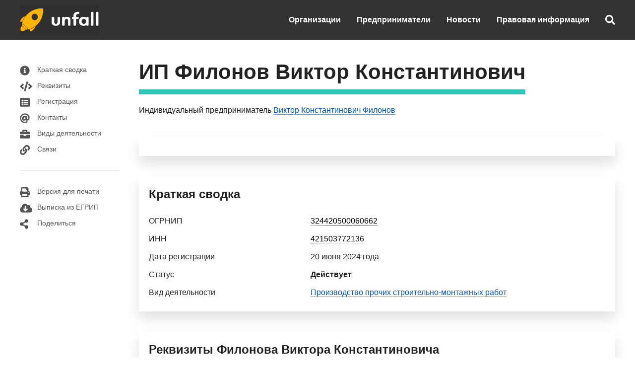

--- FILE ---
content_type: text/html; charset=utf-8
request_url: https://unfall.ru/entrepreneur/filonov-viktor-konstantinovich-324420500060662
body_size: 6294
content:
<!DOCTYPE html>
<html lang="ru">

<head>

<meta http-equiv="Content-Type" content="text/html; charset=utf-8" />
<title>ИП Филонов Виктор Константинович - ОГРНИП 324420500060662 - Реквизиты - Контакты - Выписка из ЕГРИП</title>

<link rel="canonical" href="https://unfall.ru/entrepreneur/filonov-viktor-konstantinovich-324420500060662" />

<meta name="viewport" content="width=device-width, user-scalable=yes, initial-scale=1.0, maximum-scale=5.0" />
<meta name="theme-color" content="#ffffff">
<meta name="description" content="ИП Филонов Виктор Константинович, ОГРН 324420500060662, ИНН 421503772136 ✓ Производство прочих строительно-монтажных работ ✓ Реквизиты ✓ Контакты ✓ Сведения о регистрации ✓ Выписка из ЕГРИП" />
<meta name="keywords" content="ип филонов виктор константинович, огрнип 324420500060662, инн 421503772136, реквизиты, контакты, регистрация, связи, выписка из егрип" />

<link href="https://unfall.ru/cdn/main.css?v=06112020" rel="stylesheet" type="text/css" />
<script defer src="https://unfall.ru/cdn/main.js?v=29062020"></script>

<link rel="icon" type="image/png" href="/icons/favicon-16x16.png" sizes="16x16">
<link rel="icon" type="image/png" href="/icons/favicon-32x32.png" sizes="32x32">
<link rel="apple-touch-icon" sizes="180x180" href="/icons/apple-touch-icon.png">
<link rel="manifest" href="/icons/site.webmanifest">

<meta property="og:type" content="website">
<meta property="og:url" content="https://unfall.ru/entrepreneur/filonov-viktor-konstantinovich-324420500060662">
<meta property="og:title" content="ИП Филонов Виктор Константинович - ОГРНИП 324420500060662 - Реквизиты - Контакты - Выписка из ЕГРИП">
<meta property="og:description" content="ИП Филонов Виктор Константинович, ОГРН 324420500060662, ИНН 421503772136 ✓ Производство прочих строительно-монтажных работ ✓ Реквизиты ✓ Контакты ✓ Сведения о регистрации ✓ Выписка из ЕГРИП">
<meta property="og:image" content="/icons/apple-touch-icon.png">

<meta name="csrf-param" content="authenticity_token" />
<meta name="csrf-token" content="fCHlypGD9XtbyPKQBe/kOmLa0h6hovq/DX4H+fta1uR5vZQeVlFftwGlFfE0JZxKyhvPcRncPOAhPINYwpROYQ==" />

</head>

<body>

<header style="background: #333;"><div class="uk-container uk-container-large"><nav class="uk-container uk-container-large uk-navbar"> <div class="uk-navbar-left"> <ul class="uk-navbar-nav"> <li><a rel="nofollow" href="/"><img src="https://unfall.ru/cdn/images/logo/160x60.png" alt="Бизнес-справочник &quot;Unfall&quot;" title="Бизнес-справочник &quot;Unfall&quot;" /></a></li> </ul> </div> <div class="uk-navbar-right"> <ul class="uk-navbar-nav uk-visible@m"> <li><a href="/company/extract?code=all">Организации</a></li> <li><a href="/entrepreneur/extract?code=all">Предприниматели</a></li> <li><a href="/news">Новости</a></li> <li style="white-space: nowrap;"><a rel="nofollow" href="/legal-basis">Правовая информация</a></li> </ul> <a href="#" class="uk-navbar-toggle uk-hidden@m" uk-navbar-toggle-icon uk-toggle="target: #offcanvas-main-nav"></a> <a class="uk-navbar-toggle" href="#modal-search-full" uk-icon="icon: fa-solid-search" uk-toggle></a> </div> <div id="modal-search-full" class="uk-modal-full uk-modal" uk-modal> <div class="uk-modal-dialog uk-flex uk-flex-center uk-flex-middle" uk-height-viewport style="background: #333; flex-wrap: wrap; flex-direction: column;"> <button class="uk-modal-close-full" type="button" uk-icon="icon: close; ratio: 2;" style="background: #333; color: #FFF;"></button> <form class="uk-search uk-search-navbar uk-width-3-5@l uk-width-4-5@s" action="https://comfex.ru/search" method="get" id="search-form"> <a title="Найти" uk-search-icon class="uk-search-icon-flip" onclick="document.getElementById('search-form').submit();" style="padding-right: 1rem;"></a> <input class="uk-search-input" name="query" type="search" placeholder="Поиск..." autofocus style="background: #FFF; padding: 2rem;"> </form> <div class="uk-width-3-5@l uk-width-4-5@s"> <br /><br /> <div class="uk-light">Поиск организаций, ИП и физических лиц по:</div> <ul class="uk-list uk-light"> <li>&nbsp;&nbsp;&nbsp;&nbsp;&nbsp;&nbsp;&bull;&nbsp;ОГРН / ОГРНИП / ИНН / КПП</li> <li>&nbsp;&nbsp;&nbsp;&nbsp;&nbsp;&nbsp;&bull;&nbsp;Названию организации</li> <li>&nbsp;&nbsp;&nbsp;&nbsp;&nbsp;&nbsp;&bull;&nbsp;Адресу организации</li> <li>&nbsp;&nbsp;&nbsp;&nbsp;&nbsp;&nbsp;&bull;&nbsp;ФИО руководителя или учредителя организации</li> <li>&nbsp;&nbsp;&nbsp;&nbsp;&nbsp;&nbsp;&bull;&nbsp;ФИО индивидуального предпринимателя</li> </ul> </div> </div> </div> </nav></div> <div id="offcanvas-main-nav" uk-offcanvas="flip: true" class="uk-offcanvas"><div class="uk-offcanvas-bar"><button class="uk-offcanvas-close" type="button" uk-close></button><ul class="uk-nav uk-nav-default"> <li><a href="/company/extract?code=all">Организации</a></li> <li><a href="/entrepreneur/extract?code=all">Предприниматели</a></li> <li class="uk-nav-divider"></li> <li><a href="/news">Новости бизнеса</a></li> <li class="uk-nav-divider"></li> <li><a rel="nofollow" href="/legal-basis">Правовая информация</a></li> <li><a rel="nofollow" href="/data-sources">Источники данных</a></li> <li><a rel="nofollow" href="/agreement">Пользовательское соглашение</a></li> <li class="uk-nav-divider"></li> <li><a rel="nofollow" href="/feedback">Обратная связь</a></li></ul></div></div></header>

<main>
<div class="uk-container uk-container-large">

<div uk-grid>

<div class="uk-visible@m" style="width:200px;">
<br />
<ul class="uk-nav uk-nav-default" uk-nav uk-sticky="bottom: true">

<br />

<li><a href="#shortcut:information" uk-scroll="duration: 250;"><span class="uk-margin-small-right" uk-icon="icon: fa-solid-info-circle"></span>Краткая сводка</a></li>

<li><a href="#shortcut:details" uk-scroll="duration: 250;"><span class="uk-margin-small-right" uk-icon="icon: fa-solid-code"></span>Реквизиты</a></li>

<li><a href="#shortcut:registration" uk-scroll="duration: 250;"><span class="uk-margin-small-right" uk-icon="icon: fa-solid-list-alt"></span>Регистрация</a></li>

<li><a href="#shortcut:contacts" uk-scroll="duration: 250;"><span class="uk-margin-small-right" uk-icon="icon: fa-solid-at"></span>Контакты</a></li>

<li><a href="#shortcut:activity" uk-scroll="duration: 250;"><span class="uk-margin-small-right" uk-icon="icon: fa-solid-briefcase"></span>Виды деятельности</a></li>





<li><a href="#shortcut:connections" uk-scroll="duration: 250;"><span class="uk-margin-small-right" uk-icon="icon: fa-solid-link"></span>Связи</a></li>



<br />
<li class="uk-nav-divider"></li>
<br />
<li><a target="_blank" rel="nofollow" href="/entrepreneur/filonov-viktor-konstantinovich-324420500060662?print=true"><span class="uk-margin-small-right" uk-icon="icon: fa-solid-print"></span>Версия для печати</a></li>
<li><a href="#download" onclick="create_pdf_link();" uk-toggle><span class="uk-margin-small-right" uk-icon="icon: fa-solid-cloud-download-alt"></span>Выписка из ЕГРИП</a></li>
<li><a href="#share" uk-toggle><span class="uk-margin-small-right" uk-icon="icon: fa-solid-share-alt"></span>Поделиться</a></li>
</ul>
</div>

<div id="download" class="uk-flex-top" uk-modal>
<div class="uk-modal-dialog uk-margin-auto-vertical">
<button class="uk-modal-close-default" type="button" uk-close></button>
<div class="uk-modal-header uk-h3 uk-margin-remove-bottom">Выписка из ЕГРИП в PDF</div>
<div class="uk-modal-body">
<p>Соединение с официальным сайтом ФНС и подготовка ссылки на выписку из ЕГРИП в формате PDF...</p>
<center><div id="pdf-link" class="uk-margin-medium-top uk-margin-medium-bottom"><div uk-spinner="ratio: 2"></div></div></center>
<script>function create_pdf_link(){$("#pdf-link").load("/company/324420500060662/create/pdf");};</script>
</div>
</div>
</div>

<div id="share" class="uk-flex-top" uk-modal>
<div class="uk-modal-dialog uk-margin-auto-vertical">
<button class="uk-modal-close-default" type="button" uk-close></button>
<div class="uk-modal-header uk-h3">ИП Филонов Виктор Константинович</div>
<div class="uk-modal-body">
<script async src="https://yastatic.net/es5-shims/0.0.2/es5-shims.min.js"></script>
<script async src="https://yastatic.net/share2/share.js"></script>
<div class="ya-share2" data-services="vkontakte,odnoklassniki,facebook,twitter,telegram,pocket"></div>
</div>
</div>
</div>

<div id="offcanvas-nav" class="uk-dark" uk-offcanvas="overlay: true">
<div class="uk-offcanvas-bar">
<button class="uk-offcanvas-close" type="button" uk-close></button>

<ul class="uk-nav uk-nav-default">

<li><a href="#shortcut:information" uk-scroll="duration: 250;"><span class="uk-margin-small-right" uk-icon="icon: fa-solid-info-circle"></span>Краткая сводка</a></li>

<li><a href="#shortcut:details" uk-scroll="duration: 250;"><span class="uk-margin-small-right" uk-icon="icon: fa-solid-code"></span>Реквизиты</a></li>

<li><a href="#shortcut:registration" uk-scroll="duration: 250;"><span class="uk-margin-small-right" uk-icon="icon: fa-solid-list-alt"></span>Регистрация</a></li>

<li><a href="#shortcut:contacts" uk-scroll="duration: 250;"><span class="uk-margin-small-right" uk-icon="icon: fa-solid-at"></span>Контакты</a></li>

<li><a href="#shortcut:activity" uk-scroll="duration: 250;"><span class="uk-margin-small-right" uk-icon="icon: fa-solid-briefcase"></span>Виды деятельности</a></li>





<li><a href="#shortcut:connections" uk-scroll="duration: 250;"><span class="uk-margin-small-right" uk-icon="icon: fa-solid-link"></span>Связи</a></li>



<br />
<li class="uk-nav-divider"></li>
<br />
<li><a target="_blank" rel="nofollow" href="/entrepreneur/filonov-viktor-konstantinovich-324420500060662?print=true"><span class="uk-margin-small-right" uk-icon="icon: fa-solid-print"></span>Версия для печати</a></li>
<li><a href="#download" onclick="create_pdf_link();" uk-toggle><span class="uk-margin-small-right" uk-icon="icon: fa-solid-cloud-download-alt"></span>Выписка из ЕГРИП</a></li>
<li><a href="#share" uk-toggle><span class="uk-margin-small-right" uk-icon="icon: fa-solid-share-alt"></span>Поделиться</a></li>
</ul>

</div>
</div>


<div class="uk-width-expand@m uk-margin-medium-top">

<div class="uk-grid uk-grid-small">
<div class="uk-hidden@m" style="padding-top: 0.25rem;"><a style="color: #222 !important;" uk-icon="icon: menu; ratio: 2" uk-toggle="target: #offcanvas-nav"></a></div>
<div><h1 class="active-name-title">ИП Филонов Виктор Константинович</h1></div>
</div>

<p>Индивидуальный предприниматель <a class="default-link" href="/person/421503772136">Виктор Константинович Филонов</a></p>

<div class="uk-card uk-card-default uk-card-body uk-card-small uk-margin-medium-top yandex-rtb-card">
<div id="yandex_rtb_R-A-251402-1"></div>
<script type="text/javascript">
    (function(w, d, n, s, t) {
        w[n] = w[n] || [];
        w[n].push(function() {
            Ya.Context.AdvManager.render({
                blockId: "R-A-251402-1",
                renderTo: "yandex_rtb_R-A-251402-1",
                async: true
            });
        });
        t = d.getElementsByTagName("script")[0];
        s = d.createElement("script");
        s.type = "text/javascript";
        s.src = "//an.yandex.ru/system/context.js";
        s.async = true;
        t.parentNode.insertBefore(s, t);
    })(this, this.document, "yandexContextAsyncCallbacks");
</script>
</div>

<section class="uk-card uk-card-default uk-card-body uk-card-small uk-margin-medium-top" id="shortcut:information">
<h2 class="uk-h3">Краткая сводка</h2>
<table class="uk-table uk-table-small uk-table-responsive">
<tbody>
<tr>
    <th class="uk-width-1-3"><strong>ОГРНИП</strong></th>
    <td><strong class="pseudo-link" id="copy-ogrn" uk-tooltip="Копировать?">324420500060662</strong>&nbsp;&nbsp;<span id="copy-ogrn-icon" class="display-none" style="color: #444;" uk-icon="icon: fa-regular-copy; ratio: 1"></span><span id="copy-ogrn-icon-success" class="display-none" style="color: #444;" uk-icon="icon: fa-solid-copy; ratio: 1"></span></td>
</tr>
<tr>
    <th><strong>ИНН</strong></th>
    <td><strong class="pseudo-link" id="copy-inn" uk-tooltip="Копировать?">421503772136</strong>&nbsp;&nbsp;<span id="copy-inn-icon" class="display-none" style="color: #444;" uk-icon="icon: fa-regular-copy; ratio: 1"></span><span id="copy-inn-icon-success" class="display-none" style="color: #444;" uk-icon="icon: fa-solid-copy; ratio: 1"></span></td>
</tr>
<tr>
    <th>Дата регистрации</th>
    <td>20 июня 2024 года</td>
</tr>
<tr>
    <th>Статус</th>
    <td>
        <span class="uk-text-bold">Действует</span>
    </td>
</tr>
<tr>
    <th>Вид деятельности</th>
    <td><a class="default-link" href="/entrepreneur/extract?code=432900">Производство прочих строительно-монтажных работ</a></td>
</tr>
</tbody>
</table>
</section>

<section class="uk-card uk-card-default uk-card-body uk-card-small uk-margin-medium-top" id="shortcut:details">
<h2 class="uk-h3">Реквизиты Филонова Виктора Константиновича</h2>
<table class="uk-table uk-table-small uk-table-responsive">
<tbody>
<tr>
    <th class="uk-width-1-5">ОГРНИП</th>
    <td>324420500060662</td>
</tr>
<tr>
    <th>ИНН</th>
    <td>421503772136</td>
</tr>
</tbody>
</table>
</section>


<section class="uk-card uk-card-default uk-card-body uk-card-small uk-margin-medium-top" id="shortcut:registration">
<h3 class="uk-h3">Регистрация в ФНС</h3>
<table class="uk-table uk-table-small uk-table-responsive">
<tbody>
<tr>
    <td class="uk-width-1-3">Регистрационный номер (ОГРНИП)</td>
    <td>324420500060662</td>
</tr>
<tr>
    <td>Дата регистрации</td>
    <td>20 июня 2024 года</td>
</tr>
<tr>
    <td>Территориальный орган ФНС</td>
    <td>Межрайонная инспекция Федеральной налоговой службы №15 по Кемеровской области - Кузбассу</td>
</tr>
</tbody>
</table>
</section>


<div id="yandex_rtb_R-A-251402-2" class="uk-margin-medium-top"></div>
<script type="text/javascript">
    (function(w, d, n, s, t) {
        w[n] = w[n] || [];
        w[n].push(function() {
            Ya.Context.AdvManager.render({
                blockId: "R-A-251402-2",
                renderTo: "yandex_rtb_R-A-251402-2",
                async: true
            });
        });
        t = d.getElementsByTagName("script")[0];
        s = d.createElement("script");
        s.type = "text/javascript";
        s.src = "//an.yandex.ru/system/context.js";
        s.async = true;
        t.parentNode.insertBefore(s, t);
    })(this, this.document, "yandexContextAsyncCallbacks");
</script>



<section class="uk-card uk-card-default uk-card-body uk-card-small uk-margin-medium-top" id="shortcut:activity">
<h3 class="uk-h3">Виды деятельности по кодам ОКВЭД2</h3>
<table class="uk-table uk-table-small uk-table-responsive">
<tbody>
<tr>
    <td class="uk-visible@s">43.29</td>
    <td><a class="default-link" href="/entrepreneur/extract?code=432900">Производство прочих строительно-монтажных работ</a></td>
</tr>
<tr>
    <td class="uk-visible@s">43.33</td>
    <td>Работы по устройству покрытий полов и облицовке стен</td>
</tr>
<tr>
    <td class="uk-visible@s">43.11</td>
    <td>Разборка и снос зданий</td>
</tr>
<tr>
    <td class="uk-visible@s">43.91</td>
    <td>Производство кровельных работ</td>
</tr>
<tr>
    <td class="uk-visible@s">43.34</td>
    <td>Производство малярных и стекольных работ</td>
</tr>
<tr>
    <td class="uk-visible@s">41.20</td>
    <td>Строительство жилых и нежилых зданий</td>
</tr>
<tr>
    <td class="uk-visible@s">43.22</td>
    <td>Производство санитарно-технических работ, монтаж отопительных систем и систем кондиционирования воздуха</td>
</tr>
<tr>
    <td class="uk-visible@s">43.12</td>
    <td>Подготовка строительной площадки</td>
</tr>
<tr>
    <td class="uk-visible@s">95.24</td>
    <td>Ремонт мебели и предметов домашнего обихода</td>
</tr>
<tr>
    <td class="uk-visible@s">42.99</td>
    <td>Строительство прочих инженерных сооружений, не включенных в другие группировки</td>
</tr>
<tr>
    <td class="uk-visible@s">43.39</td>
    <td>Производство прочих отделочных и завершающих работ</td>
</tr>
<tr class="td-padding-top">
    <td colspan="2"><a class="default-link" rel="nofollow" href="/entrepreneur/filonov-viktor-konstantinovich-324420500060662?extra=activity">Все виды деятельности ИП (15)</a></td>
</tr>
</tbody>
</table>
</section>



<section class="uk-card uk-card-default uk-card-body uk-card-small uk-margin-medium-top" id="shortcut:connections">
<h3 class="uk-h3">Руководитель</h3>
<table class="uk-table uk-table-small uk-table-responsive">
<tbody>
<tr>
    <td>Филонов Виктор Константинович не является руководителем каких-либо организаций.</td>
</tr>
</tbody>
</table>
<h3 class="uk-h3">Учредитель</h3>
<table class="uk-table uk-table-small uk-table-responsive">
<tbody>
<tr>
    <td>Филонов Виктор Константинович не является учредителем каких-либо организаций.</td>
</tr>
</tbody>
</table>
</section>



<div class="uk-card uk-card-default uk-card-body uk-card-small uk-margin-medium-top yandex-rtb-card">
<div id="yandex_rtb_R-A-251402-3"></div>
<script type="text/javascript">
    (function(w, d, n, s, t) {
        w[n] = w[n] || [];
        w[n].push(function() {
            Ya.Context.AdvManager.render({
                blockId: "R-A-251402-3",
                renderTo: "yandex_rtb_R-A-251402-3",
                async: true
            });
        });
        t = d.getElementsByTagName("script")[0];
        s = d.createElement("script");
        s.type = "text/javascript";
        s.src = "//an.yandex.ru/system/context.js";
        s.async = true;
        t.parentNode.insertBefore(s, t);
    })(this, this.document, "yandexContextAsyncCallbacks");
</script>
</div>

<aside class="uk-card uk-card-default uk-card-body uk-card-small uk-margin-medium-top">
<span class="uk-card-title uk-text-bold uk-h3">Смотрите также</span>
<table class="uk-table uk-table-small uk-table-responsive">
<tbody>
<tr class="data-line">
    <td><a rel="nofollow" class="default-link" href="/entrepreneur/shirinyan-artur-arutyunovich-322237500097436">ИП Ширинян Артур Арутюнович</a><br />Торговля розничная по почте или по информационно-коммуникационной сети Интернет<br />Краснодарский край</td>
</tr>
<tr class="data-line">
    <td><a rel="nofollow" class="default-link" href="/entrepreneur/mishina-galina-yuryevna-308352511500075">ИП Мишина Галина Юрьевна</a><br />Предоставление услуг парикмахерскими и салонами красоты<br />Вологодская область</td>
</tr>
<tr class="data-line">
    <td><a rel="nofollow" class="default-link" href="/entrepreneur/maslova-irina-vladimirovna-311236431200046">ИП Маслова Ирина Владимировна</a><br />Торговля розничная продуктами из мяса и мяса птицы в специализированных магазинах<br />г. Кропоткин</td>
</tr>
<tr class="data-line">
    <td><a class="default-link" href="/entrepreneur/evlanov-oleg-ivanovich-325745600048235">ИП Евланов Олег Иванович</a><br />Торговля розничная прочая в неспециализированных магазинах<br />Челябинская область</td>
</tr>
<tr class="data-line">
    <td><a rel="nofollow" class="default-link" href="/entrepreneur/lider-valentina-avgustovna-304422313200062">ИП Лидер Валентина Августовна</a><br />Розничная торговля различной домашней утварью, ножевыми изделиями, посудой, изделиями из стекла и керамики, в том числе фарфора и фаянса<br />г. Прокопьевск</td>
</tr>
<tr class="data-line">
    <td><a rel="nofollow" class="default-link" href="/entrepreneur/yumagulov-ruslan-fanilevich-312025619800072">ИП Юмагулов Руслан Фанилевич</a><br />Деятельность в области спорта прочая<br />г. Краснодар</td>
</tr>
<tr class="data-line">
    <td><a rel="nofollow" class="default-link" href="/entrepreneur/kravcova-elena-vasilyevna-306616624700036">ИП Кравцова Елена Васильевна</a><br />Прокат аудио- и видеокассет, грампластинок и записей на других технических носителях информации<br />Ростовская область</td>
</tr>
<tr class="data-line">
    <td><a class="default-link" href="/entrepreneur/kuznecova-irina-vladimirovna-324774600594191">ИП Кузнецова Ирина Владимировна</a><br />Производство прочих строительно-монтажных работ<br />Москва</td>
</tr>
<tr class="data-line">
    <td><a rel="nofollow" class="default-link" href="/entrepreneur/beloglazova-irina-viktorovna-304560935200287">ИП Белоглазова Ирина Викторовна</a><br />Предоставление прочих персональных услуг<br />г. Оренбург</td>
</tr>
</tbody>
</table>
</aside>

</div>
</div>
</div>


<script type="application/ld+json">
{
  "@context": "https://schema.org",
  "@type": "BreadcrumbList",
  "itemListElement": [{
    "@type": "ListItem",
    "position": 1,
    "name": "Предприниматели",
    "item": "https://unfall.ru/entrepreneur/extract?code=all"
  },{
    "@type": "ListItem",
    "position": 2,
    "name": "Производство электромонтажных, санитарно-технических и прочих строительно-монтажных работ",
    "item": "https://unfall.ru/entrepreneur/extract?code=432000"
  },{
    "@type": "ListItem",
    "position": 3,
    "name": "Производство прочих строительно-монтажных работ",
    "item": "https://unfall.ru/entrepreneur/extract?code=432900"
  },{
    "@type": "ListItem",
    "position": 4,
    "name": "ИП Филонов Виктор Константинович",
    "item": "https://unfall.ru/entrepreneur/filonov-viktor-konstantinovich-324420500060662"
  }]
}
</script>

<script>
document.addEventListener("DOMContentLoaded",function(){function copy_to_clipboard(text){var $temp=$("<input>");$("body").append($temp);$temp.val(text).select();document.execCommand("copy");$temp.remove()}
$(document).ready(function(){$('#copy-ogrn').hover(function(){$('#copy-ogrn-icon').removeClass('display-none')},function(){$('#copy-ogrn-icon').addClass('display-none');$('#copy-ogrn-icon-success').addClass('display-none')});$('#copy-inn').hover(function(){$('#copy-inn-icon').removeClass('display-none')},function(){$('#copy-inn-icon').addClass('display-none');$('#copy-inn-icon-success').addClass('display-none')});$('#copy-ogrn').click(function(){copy_to_clipboard("324420500060662");$('#copy-ogrn-icon').addClass('display-none');$('#copy-ogrn-icon-success').removeClass('display-none')});$('#copy-inn').click(function(){copy_to_clipboard("421503772136");$('#copy-inn-icon').addClass('display-none');$('#copy-inn-icon-success').removeClass('display-none')})})})
</script>
</main>

<footer class="uk-section uk-margin-xlarge-top uk-background-fixed uk-background-bottom-center uk-background-norepeat" style="background-image: url(https://unfall.ru/cdn/images/logo/footer.png);">
<div class="uk-container uk-container-large">
<div class="uk-child-width-expand@s" uk-grid>
<div class="uk-width-2-5@m">
<span><a class="black-link" rel="nofollow" href="/legal-basis">Правовые основания размещения информации</a></span><br />
<span><a class="black-link" rel="nofollow" href="/agreement">Пользовательское соглашение</a></span><br />
<span><a class="black-link" rel="nofollow" href="/data-sources">Источники данных</a></span><br /><br />
<span><a class="black-link" rel="nofollow" href="/feedback">Обратная связь</a></span><br />
<br /><br />
<span>Все права защищены</span><br />
<span>&copy; 2016&ndash;2025 Бизнес-справочник &quot;Unfall&quot;</span>
</div>
<div>
</div>
</div>
</div>
</footer>

<script type="text/javascript"> (function(m,e,t,r,i,k,a){m[i]=m[i]||function(){(m[i].a=m[i].a||[]).push(arguments)}; m[i].l=1*new Date();k=e.createElement(t),a=e.getElementsByTagName(t)[0],k.async=1,k.src=r,a.parentNode.insertBefore(k,a)}) (window, document, "script", "https://mc.yandex.ru/metrika/tag.js", "ym"); ym(56904811, "init", { clickmap:true, trackLinks:true, accurateTrackBounce:true }); </script> <noscript><div><img src="https://mc.yandex.ru/watch/56904811" style="position:absolute; left:-9999px;" alt="" /></div></noscript>

</body>
</html>

--- FILE ---
content_type: application/javascript; charset=utf-8
request_url: https://unfall.ru/cdn/main.js?v=29062020
body_size: 130104
content:
/*! jQuery v3.4.1 | (c) JS Foundation and other contributors | jquery.org/license */
!function(e,t){"use strict";"object"==typeof module&&"object"==typeof module.exports?module.exports=e.document?t(e,!0):function(e){if(!e.document)throw new Error("jQuery requires a window with a document");return t(e)}:t(e)}("undefined"!=typeof window?window:this,function(C,e){"use strict";var t=[],E=C.document,r=Object.getPrototypeOf,s=t.slice,g=t.concat,u=t.push,i=t.indexOf,n={},o=n.toString,v=n.hasOwnProperty,a=v.toString,l=a.call(Object),y={},m=function(e){return"function"==typeof e&&"number"!=typeof e.nodeType},x=function(e){return null!=e&&e===e.window},c={type:!0,src:!0,nonce:!0,noModule:!0};function b(e,t,n){var r,i,o=(n=n||E).createElement("script");if(o.text=e,t)for(r in c)(i=t[r]||t.getAttribute&&t.getAttribute(r))&&o.setAttribute(r,i);n.head.appendChild(o).parentNode.removeChild(o)}function w(e){return null==e?e+"":"object"==typeof e||"function"==typeof e?n[o.call(e)]||"object":typeof e}var f="3.4.1",k=function(e,t){return new k.fn.init(e,t)},p=/^[\s\uFEFF\xA0]+|[\s\uFEFF\xA0]+$/g;function d(e){var t=!!e&&"length"in e&&e.length,n=w(e);return!m(e)&&!x(e)&&("array"===n||0===t||"number"==typeof t&&0<t&&t-1 in e)}k.fn=k.prototype={jquery:f,constructor:k,length:0,toArray:function(){return s.call(this)},get:function(e){return null==e?s.call(this):e<0?this[e+this.length]:this[e]},pushStack:function(e){var t=k.merge(this.constructor(),e);return t.prevObject=this,t},each:function(e){return k.each(this,e)},map:function(n){return this.pushStack(k.map(this,function(e,t){return n.call(e,t,e)}))},slice:function(){return this.pushStack(s.apply(this,arguments))},first:function(){return this.eq(0)},last:function(){return this.eq(-1)},eq:function(e){var t=this.length,n=+e+(e<0?t:0);return this.pushStack(0<=n&&n<t?[this[n]]:[])},end:function(){return this.prevObject||this.constructor()},push:u,sort:t.sort,splice:t.splice},k.extend=k.fn.extend=function(){var e,t,n,r,i,o,a=arguments[0]||{},s=1,u=arguments.length,l=!1;for("boolean"==typeof a&&(l=a,a=arguments[s]||{},s++),"object"==typeof a||m(a)||(a={}),s===u&&(a=this,s--);s<u;s++)if(null!=(e=arguments[s]))for(t in e)r=e[t],"__proto__"!==t&&a!==r&&(l&&r&&(k.isPlainObject(r)||(i=Array.isArray(r)))?(n=a[t],o=i&&!Array.isArray(n)?[]:i||k.isPlainObject(n)?n:{},i=!1,a[t]=k.extend(l,o,r)):void 0!==r&&(a[t]=r));return a},k.extend({expando:"jQuery"+(f+Math.random()).replace(/\D/g,""),isReady:!0,error:function(e){throw new Error(e)},noop:function(){},isPlainObject:function(e){var t,n;return!(!e||"[object Object]"!==o.call(e))&&(!(t=r(e))||"function"==typeof(n=v.call(t,"constructor")&&t.constructor)&&a.call(n)===l)},isEmptyObject:function(e){var t;for(t in e)return!1;return!0},globalEval:function(e,t){b(e,{nonce:t&&t.nonce})},each:function(e,t){var n,r=0;if(d(e)){for(n=e.length;r<n;r++)if(!1===t.call(e[r],r,e[r]))break}else for(r in e)if(!1===t.call(e[r],r,e[r]))break;return e},trim:function(e){return null==e?"":(e+"").replace(p,"")},makeArray:function(e,t){var n=t||[];return null!=e&&(d(Object(e))?k.merge(n,"string"==typeof e?[e]:e):u.call(n,e)),n},inArray:function(e,t,n){return null==t?-1:i.call(t,e,n)},merge:function(e,t){for(var n=+t.length,r=0,i=e.length;r<n;r++)e[i++]=t[r];return e.length=i,e},grep:function(e,t,n){for(var r=[],i=0,o=e.length,a=!n;i<o;i++)!t(e[i],i)!==a&&r.push(e[i]);return r},map:function(e,t,n){var r,i,o=0,a=[];if(d(e))for(r=e.length;o<r;o++)null!=(i=t(e[o],o,n))&&a.push(i);else for(o in e)null!=(i=t(e[o],o,n))&&a.push(i);return g.apply([],a)},guid:1,support:y}),"function"==typeof Symbol&&(k.fn[Symbol.iterator]=t[Symbol.iterator]),k.each("Boolean Number String Function Array Date RegExp Object Error Symbol".split(" "),function(e,t){n["[object "+t+"]"]=t.toLowerCase()});var h=function(n){var e,d,b,o,i,h,f,g,w,u,l,T,C,a,E,v,s,c,y,k="sizzle"+1*new Date,m=n.document,S=0,r=0,p=ue(),x=ue(),N=ue(),A=ue(),D=function(e,t){return e===t&&(l=!0),0},j={}.hasOwnProperty,t=[],q=t.pop,L=t.push,H=t.push,O=t.slice,P=function(e,t){for(var n=0,r=e.length;n<r;n++)if(e[n]===t)return n;return-1},R="checked|selected|async|autofocus|autoplay|controls|defer|disabled|hidden|ismap|loop|multiple|open|readonly|required|scoped",M="[\\x20\\t\\r\\n\\f]",I="(?:\\\\.|[\\w-]|[^\0-\\xa0])+",W="\\["+M+"*("+I+")(?:"+M+"*([*^$|!~]?=)"+M+"*(?:'((?:\\\\.|[^\\\\'])*)'|\"((?:\\\\.|[^\\\\\"])*)\"|("+I+"))|)"+M+"*\\]",$=":("+I+")(?:\\((('((?:\\\\.|[^\\\\'])*)'|\"((?:\\\\.|[^\\\\\"])*)\")|((?:\\\\.|[^\\\\()[\\]]|"+W+")*)|.*)\\)|)",F=new RegExp(M+"+","g"),B=new RegExp("^"+M+"+|((?:^|[^\\\\])(?:\\\\.)*)"+M+"+$","g"),_=new RegExp("^"+M+"*,"+M+"*"),z=new RegExp("^"+M+"*([>+~]|"+M+")"+M+"*"),U=new RegExp(M+"|>"),X=new RegExp($),V=new RegExp("^"+I+"$"),G={ID:new RegExp("^#("+I+")"),CLASS:new RegExp("^\\.("+I+")"),TAG:new RegExp("^("+I+"|[*])"),ATTR:new RegExp("^"+W),PSEUDO:new RegExp("^"+$),CHILD:new RegExp("^:(only|first|last|nth|nth-last)-(child|of-type)(?:\\("+M+"*(even|odd|(([+-]|)(\\d*)n|)"+M+"*(?:([+-]|)"+M+"*(\\d+)|))"+M+"*\\)|)","i"),bool:new RegExp("^(?:"+R+")$","i"),needsContext:new RegExp("^"+M+"*[>+~]|:(even|odd|eq|gt|lt|nth|first|last)(?:\\("+M+"*((?:-\\d)?\\d*)"+M+"*\\)|)(?=[^-]|$)","i")},Y=/HTML$/i,Q=/^(?:input|select|textarea|button)$/i,J=/^h\d$/i,K=/^[^{]+\{\s*\[native \w/,Z=/^(?:#([\w-]+)|(\w+)|\.([\w-]+))$/,ee=/[+~]/,te=new RegExp("\\\\([\\da-f]{1,6}"+M+"?|("+M+")|.)","ig"),ne=function(e,t,n){var r="0x"+t-65536;return r!=r||n?t:r<0?String.fromCharCode(r+65536):String.fromCharCode(r>>10|55296,1023&r|56320)},re=/([\0-\x1f\x7f]|^-?\d)|^-$|[^\0-\x1f\x7f-\uFFFF\w-]/g,ie=function(e,t){return t?"\0"===e?"\ufffd":e.slice(0,-1)+"\\"+e.charCodeAt(e.length-1).toString(16)+" ":"\\"+e},oe=function(){T()},ae=be(function(e){return!0===e.disabled&&"fieldset"===e.nodeName.toLowerCase()},{dir:"parentNode",next:"legend"});try{H.apply(t=O.call(m.childNodes),m.childNodes),t[m.childNodes.length].nodeType}catch(e){H={apply:t.length?function(e,t){L.apply(e,O.call(t))}:function(e,t){var n=e.length,r=0;while(e[n++]=t[r++]);e.length=n-1}}}function se(t,e,n,r){var i,o,a,s,u,l,c,f=e&&e.ownerDocument,p=e?e.nodeType:9;if(n=n||[],"string"!=typeof t||!t||1!==p&&9!==p&&11!==p)return n;if(!r&&((e?e.ownerDocument||e:m)!==C&&T(e),e=e||C,E)){if(11!==p&&(u=Z.exec(t)))if(i=u[1]){if(9===p){if(!(a=e.getElementById(i)))return n;if(a.id===i)return n.push(a),n}else if(f&&(a=f.getElementById(i))&&y(e,a)&&a.id===i)return n.push(a),n}else{if(u[2])return H.apply(n,e.getElementsByTagName(t)),n;if((i=u[3])&&d.getElementsByClassName&&e.getElementsByClassName)return H.apply(n,e.getElementsByClassName(i)),n}if(d.qsa&&!A[t+" "]&&(!v||!v.test(t))&&(1!==p||"object"!==e.nodeName.toLowerCase())){if(c=t,f=e,1===p&&U.test(t)){(s=e.getAttribute("id"))?s=s.replace(re,ie):e.setAttribute("id",s=k),o=(l=h(t)).length;while(o--)l[o]="#"+s+" "+xe(l[o]);c=l.join(","),f=ee.test(t)&&ye(e.parentNode)||e}try{return H.apply(n,f.querySelectorAll(c)),n}catch(e){A(t,!0)}finally{s===k&&e.removeAttribute("id")}}}return g(t.replace(B,"$1"),e,n,r)}function ue(){var r=[];return function e(t,n){return r.push(t+" ")>b.cacheLength&&delete e[r.shift()],e[t+" "]=n}}function le(e){return e[k]=!0,e}function ce(e){var t=C.createElement("fieldset");try{return!!e(t)}catch(e){return!1}finally{t.parentNode&&t.parentNode.removeChild(t),t=null}}function fe(e,t){var n=e.split("|"),r=n.length;while(r--)b.attrHandle[n[r]]=t}function pe(e,t){var n=t&&e,r=n&&1===e.nodeType&&1===t.nodeType&&e.sourceIndex-t.sourceIndex;if(r)return r;if(n)while(n=n.nextSibling)if(n===t)return-1;return e?1:-1}function de(t){return function(e){return"input"===e.nodeName.toLowerCase()&&e.type===t}}function he(n){return function(e){var t=e.nodeName.toLowerCase();return("input"===t||"button"===t)&&e.type===n}}function ge(t){return function(e){return"form"in e?e.parentNode&&!1===e.disabled?"label"in e?"label"in e.parentNode?e.parentNode.disabled===t:e.disabled===t:e.isDisabled===t||e.isDisabled!==!t&&ae(e)===t:e.disabled===t:"label"in e&&e.disabled===t}}function ve(a){return le(function(o){return o=+o,le(function(e,t){var n,r=a([],e.length,o),i=r.length;while(i--)e[n=r[i]]&&(e[n]=!(t[n]=e[n]))})})}function ye(e){return e&&"undefined"!=typeof e.getElementsByTagName&&e}for(e in d=se.support={},i=se.isXML=function(e){var t=e.namespaceURI,n=(e.ownerDocument||e).documentElement;return!Y.test(t||n&&n.nodeName||"HTML")},T=se.setDocument=function(e){var t,n,r=e?e.ownerDocument||e:m;return r!==C&&9===r.nodeType&&r.documentElement&&(a=(C=r).documentElement,E=!i(C),m!==C&&(n=C.defaultView)&&n.top!==n&&(n.addEventListener?n.addEventListener("unload",oe,!1):n.attachEvent&&n.attachEvent("onunload",oe)),d.attributes=ce(function(e){return e.className="i",!e.getAttribute("className")}),d.getElementsByTagName=ce(function(e){return e.appendChild(C.createComment("")),!e.getElementsByTagName("*").length}),d.getElementsByClassName=K.test(C.getElementsByClassName),d.getById=ce(function(e){return a.appendChild(e).id=k,!C.getElementsByName||!C.getElementsByName(k).length}),d.getById?(b.filter.ID=function(e){var t=e.replace(te,ne);return function(e){return e.getAttribute("id")===t}},b.find.ID=function(e,t){if("undefined"!=typeof t.getElementById&&E){var n=t.getElementById(e);return n?[n]:[]}}):(b.filter.ID=function(e){var n=e.replace(te,ne);return function(e){var t="undefined"!=typeof e.getAttributeNode&&e.getAttributeNode("id");return t&&t.value===n}},b.find.ID=function(e,t){if("undefined"!=typeof t.getElementById&&E){var n,r,i,o=t.getElementById(e);if(o){if((n=o.getAttributeNode("id"))&&n.value===e)return[o];i=t.getElementsByName(e),r=0;while(o=i[r++])if((n=o.getAttributeNode("id"))&&n.value===e)return[o]}return[]}}),b.find.TAG=d.getElementsByTagName?function(e,t){return"undefined"!=typeof t.getElementsByTagName?t.getElementsByTagName(e):d.qsa?t.querySelectorAll(e):void 0}:function(e,t){var n,r=[],i=0,o=t.getElementsByTagName(e);if("*"===e){while(n=o[i++])1===n.nodeType&&r.push(n);return r}return o},b.find.CLASS=d.getElementsByClassName&&function(e,t){if("undefined"!=typeof t.getElementsByClassName&&E)return t.getElementsByClassName(e)},s=[],v=[],(d.qsa=K.test(C.querySelectorAll))&&(ce(function(e){a.appendChild(e).innerHTML="<a id='"+k+"'></a><select id='"+k+"-\r\\' msallowcapture=''><option selected=''></option></select>",e.querySelectorAll("[msallowcapture^='']").length&&v.push("[*^$]="+M+"*(?:''|\"\")"),e.querySelectorAll("[selected]").length||v.push("\\["+M+"*(?:value|"+R+")"),e.querySelectorAll("[id~="+k+"-]").length||v.push("~="),e.querySelectorAll(":checked").length||v.push(":checked"),e.querySelectorAll("a#"+k+"+*").length||v.push(".#.+[+~]")}),ce(function(e){e.innerHTML="<a href='' disabled='disabled'></a><select disabled='disabled'><option/></select>";var t=C.createElement("input");t.setAttribute("type","hidden"),e.appendChild(t).setAttribute("name","D"),e.querySelectorAll("[name=d]").length&&v.push("name"+M+"*[*^$|!~]?="),2!==e.querySelectorAll(":enabled").length&&v.push(":enabled",":disabled"),a.appendChild(e).disabled=!0,2!==e.querySelectorAll(":disabled").length&&v.push(":enabled",":disabled"),e.querySelectorAll("*,:x"),v.push(",.*:")})),(d.matchesSelector=K.test(c=a.matches||a.webkitMatchesSelector||a.mozMatchesSelector||a.oMatchesSelector||a.msMatchesSelector))&&ce(function(e){d.disconnectedMatch=c.call(e,"*"),c.call(e,"[s!='']:x"),s.push("!=",$)}),v=v.length&&new RegExp(v.join("|")),s=s.length&&new RegExp(s.join("|")),t=K.test(a.compareDocumentPosition),y=t||K.test(a.contains)?function(e,t){var n=9===e.nodeType?e.documentElement:e,r=t&&t.parentNode;return e===r||!(!r||1!==r.nodeType||!(n.contains?n.contains(r):e.compareDocumentPosition&&16&e.compareDocumentPosition(r)))}:function(e,t){if(t)while(t=t.parentNode)if(t===e)return!0;return!1},D=t?function(e,t){if(e===t)return l=!0,0;var n=!e.compareDocumentPosition-!t.compareDocumentPosition;return n||(1&(n=(e.ownerDocument||e)===(t.ownerDocument||t)?e.compareDocumentPosition(t):1)||!d.sortDetached&&t.compareDocumentPosition(e)===n?e===C||e.ownerDocument===m&&y(m,e)?-1:t===C||t.ownerDocument===m&&y(m,t)?1:u?P(u,e)-P(u,t):0:4&n?-1:1)}:function(e,t){if(e===t)return l=!0,0;var n,r=0,i=e.parentNode,o=t.parentNode,a=[e],s=[t];if(!i||!o)return e===C?-1:t===C?1:i?-1:o?1:u?P(u,e)-P(u,t):0;if(i===o)return pe(e,t);n=e;while(n=n.parentNode)a.unshift(n);n=t;while(n=n.parentNode)s.unshift(n);while(a[r]===s[r])r++;return r?pe(a[r],s[r]):a[r]===m?-1:s[r]===m?1:0}),C},se.matches=function(e,t){return se(e,null,null,t)},se.matchesSelector=function(e,t){if((e.ownerDocument||e)!==C&&T(e),d.matchesSelector&&E&&!A[t+" "]&&(!s||!s.test(t))&&(!v||!v.test(t)))try{var n=c.call(e,t);if(n||d.disconnectedMatch||e.document&&11!==e.document.nodeType)return n}catch(e){A(t,!0)}return 0<se(t,C,null,[e]).length},se.contains=function(e,t){return(e.ownerDocument||e)!==C&&T(e),y(e,t)},se.attr=function(e,t){(e.ownerDocument||e)!==C&&T(e);var n=b.attrHandle[t.toLowerCase()],r=n&&j.call(b.attrHandle,t.toLowerCase())?n(e,t,!E):void 0;return void 0!==r?r:d.attributes||!E?e.getAttribute(t):(r=e.getAttributeNode(t))&&r.specified?r.value:null},se.escape=function(e){return(e+"").replace(re,ie)},se.error=function(e){throw new Error("Syntax error, unrecognized expression: "+e)},se.uniqueSort=function(e){var t,n=[],r=0,i=0;if(l=!d.detectDuplicates,u=!d.sortStable&&e.slice(0),e.sort(D),l){while(t=e[i++])t===e[i]&&(r=n.push(i));while(r--)e.splice(n[r],1)}return u=null,e},o=se.getText=function(e){var t,n="",r=0,i=e.nodeType;if(i){if(1===i||9===i||11===i){if("string"==typeof e.textContent)return e.textContent;for(e=e.firstChild;e;e=e.nextSibling)n+=o(e)}else if(3===i||4===i)return e.nodeValue}else while(t=e[r++])n+=o(t);return n},(b=se.selectors={cacheLength:50,createPseudo:le,match:G,attrHandle:{},find:{},relative:{">":{dir:"parentNode",first:!0}," ":{dir:"parentNode"},"+":{dir:"previousSibling",first:!0},"~":{dir:"previousSibling"}},preFilter:{ATTR:function(e){return e[1]=e[1].replace(te,ne),e[3]=(e[3]||e[4]||e[5]||"").replace(te,ne),"~="===e[2]&&(e[3]=" "+e[3]+" "),e.slice(0,4)},CHILD:function(e){return e[1]=e[1].toLowerCase(),"nth"===e[1].slice(0,3)?(e[3]||se.error(e[0]),e[4]=+(e[4]?e[5]+(e[6]||1):2*("even"===e[3]||"odd"===e[3])),e[5]=+(e[7]+e[8]||"odd"===e[3])):e[3]&&se.error(e[0]),e},PSEUDO:function(e){var t,n=!e[6]&&e[2];return G.CHILD.test(e[0])?null:(e[3]?e[2]=e[4]||e[5]||"":n&&X.test(n)&&(t=h(n,!0))&&(t=n.indexOf(")",n.length-t)-n.length)&&(e[0]=e[0].slice(0,t),e[2]=n.slice(0,t)),e.slice(0,3))}},filter:{TAG:function(e){var t=e.replace(te,ne).toLowerCase();return"*"===e?function(){return!0}:function(e){return e.nodeName&&e.nodeName.toLowerCase()===t}},CLASS:function(e){var t=p[e+" "];return t||(t=new RegExp("(^|"+M+")"+e+"("+M+"|$)"))&&p(e,function(e){return t.test("string"==typeof e.className&&e.className||"undefined"!=typeof e.getAttribute&&e.getAttribute("class")||"")})},ATTR:function(n,r,i){return function(e){var t=se.attr(e,n);return null==t?"!="===r:!r||(t+="","="===r?t===i:"!="===r?t!==i:"^="===r?i&&0===t.indexOf(i):"*="===r?i&&-1<t.indexOf(i):"$="===r?i&&t.slice(-i.length)===i:"~="===r?-1<(" "+t.replace(F," ")+" ").indexOf(i):"|="===r&&(t===i||t.slice(0,i.length+1)===i+"-"))}},CHILD:function(h,e,t,g,v){var y="nth"!==h.slice(0,3),m="last"!==h.slice(-4),x="of-type"===e;return 1===g&&0===v?function(e){return!!e.parentNode}:function(e,t,n){var r,i,o,a,s,u,l=y!==m?"nextSibling":"previousSibling",c=e.parentNode,f=x&&e.nodeName.toLowerCase(),p=!n&&!x,d=!1;if(c){if(y){while(l){a=e;while(a=a[l])if(x?a.nodeName.toLowerCase()===f:1===a.nodeType)return!1;u=l="only"===h&&!u&&"nextSibling"}return!0}if(u=[m?c.firstChild:c.lastChild],m&&p){d=(s=(r=(i=(o=(a=c)[k]||(a[k]={}))[a.uniqueID]||(o[a.uniqueID]={}))[h]||[])[0]===S&&r[1])&&r[2],a=s&&c.childNodes[s];while(a=++s&&a&&a[l]||(d=s=0)||u.pop())if(1===a.nodeType&&++d&&a===e){i[h]=[S,s,d];break}}else if(p&&(d=s=(r=(i=(o=(a=e)[k]||(a[k]={}))[a.uniqueID]||(o[a.uniqueID]={}))[h]||[])[0]===S&&r[1]),!1===d)while(a=++s&&a&&a[l]||(d=s=0)||u.pop())if((x?a.nodeName.toLowerCase()===f:1===a.nodeType)&&++d&&(p&&((i=(o=a[k]||(a[k]={}))[a.uniqueID]||(o[a.uniqueID]={}))[h]=[S,d]),a===e))break;return(d-=v)===g||d%g==0&&0<=d/g}}},PSEUDO:function(e,o){var t,a=b.pseudos[e]||b.setFilters[e.toLowerCase()]||se.error("unsupported pseudo: "+e);return a[k]?a(o):1<a.length?(t=[e,e,"",o],b.setFilters.hasOwnProperty(e.toLowerCase())?le(function(e,t){var n,r=a(e,o),i=r.length;while(i--)e[n=P(e,r[i])]=!(t[n]=r[i])}):function(e){return a(e,0,t)}):a}},pseudos:{not:le(function(e){var r=[],i=[],s=f(e.replace(B,"$1"));return s[k]?le(function(e,t,n,r){var i,o=s(e,null,r,[]),a=e.length;while(a--)(i=o[a])&&(e[a]=!(t[a]=i))}):function(e,t,n){return r[0]=e,s(r,null,n,i),r[0]=null,!i.pop()}}),has:le(function(t){return function(e){return 0<se(t,e).length}}),contains:le(function(t){return t=t.replace(te,ne),function(e){return-1<(e.textContent||o(e)).indexOf(t)}}),lang:le(function(n){return V.test(n||"")||se.error("unsupported lang: "+n),n=n.replace(te,ne).toLowerCase(),function(e){var t;do{if(t=E?e.lang:e.getAttribute("xml:lang")||e.getAttribute("lang"))return(t=t.toLowerCase())===n||0===t.indexOf(n+"-")}while((e=e.parentNode)&&1===e.nodeType);return!1}}),target:function(e){var t=n.location&&n.location.hash;return t&&t.slice(1)===e.id},root:function(e){return e===a},focus:function(e){return e===C.activeElement&&(!C.hasFocus||C.hasFocus())&&!!(e.type||e.href||~e.tabIndex)},enabled:ge(!1),disabled:ge(!0),checked:function(e){var t=e.nodeName.toLowerCase();return"input"===t&&!!e.checked||"option"===t&&!!e.selected},selected:function(e){return e.parentNode&&e.parentNode.selectedIndex,!0===e.selected},empty:function(e){for(e=e.firstChild;e;e=e.nextSibling)if(e.nodeType<6)return!1;return!0},parent:function(e){return!b.pseudos.empty(e)},header:function(e){return J.test(e.nodeName)},input:function(e){return Q.test(e.nodeName)},button:function(e){var t=e.nodeName.toLowerCase();return"input"===t&&"button"===e.type||"button"===t},text:function(e){var t;return"input"===e.nodeName.toLowerCase()&&"text"===e.type&&(null==(t=e.getAttribute("type"))||"text"===t.toLowerCase())},first:ve(function(){return[0]}),last:ve(function(e,t){return[t-1]}),eq:ve(function(e,t,n){return[n<0?n+t:n]}),even:ve(function(e,t){for(var n=0;n<t;n+=2)e.push(n);return e}),odd:ve(function(e,t){for(var n=1;n<t;n+=2)e.push(n);return e}),lt:ve(function(e,t,n){for(var r=n<0?n+t:t<n?t:n;0<=--r;)e.push(r);return e}),gt:ve(function(e,t,n){for(var r=n<0?n+t:n;++r<t;)e.push(r);return e})}}).pseudos.nth=b.pseudos.eq,{radio:!0,checkbox:!0,file:!0,password:!0,image:!0})b.pseudos[e]=de(e);for(e in{submit:!0,reset:!0})b.pseudos[e]=he(e);function me(){}function xe(e){for(var t=0,n=e.length,r="";t<n;t++)r+=e[t].value;return r}function be(s,e,t){var u=e.dir,l=e.next,c=l||u,f=t&&"parentNode"===c,p=r++;return e.first?function(e,t,n){while(e=e[u])if(1===e.nodeType||f)return s(e,t,n);return!1}:function(e,t,n){var r,i,o,a=[S,p];if(n){while(e=e[u])if((1===e.nodeType||f)&&s(e,t,n))return!0}else while(e=e[u])if(1===e.nodeType||f)if(i=(o=e[k]||(e[k]={}))[e.uniqueID]||(o[e.uniqueID]={}),l&&l===e.nodeName.toLowerCase())e=e[u]||e;else{if((r=i[c])&&r[0]===S&&r[1]===p)return a[2]=r[2];if((i[c]=a)[2]=s(e,t,n))return!0}return!1}}function we(i){return 1<i.length?function(e,t,n){var r=i.length;while(r--)if(!i[r](e,t,n))return!1;return!0}:i[0]}function Te(e,t,n,r,i){for(var o,a=[],s=0,u=e.length,l=null!=t;s<u;s++)(o=e[s])&&(n&&!n(o,r,i)||(a.push(o),l&&t.push(s)));return a}function Ce(d,h,g,v,y,e){return v&&!v[k]&&(v=Ce(v)),y&&!y[k]&&(y=Ce(y,e)),le(function(e,t,n,r){var i,o,a,s=[],u=[],l=t.length,c=e||function(e,t,n){for(var r=0,i=t.length;r<i;r++)se(e,t[r],n);return n}(h||"*",n.nodeType?[n]:n,[]),f=!d||!e&&h?c:Te(c,s,d,n,r),p=g?y||(e?d:l||v)?[]:t:f;if(g&&g(f,p,n,r),v){i=Te(p,u),v(i,[],n,r),o=i.length;while(o--)(a=i[o])&&(p[u[o]]=!(f[u[o]]=a))}if(e){if(y||d){if(y){i=[],o=p.length;while(o--)(a=p[o])&&i.push(f[o]=a);y(null,p=[],i,r)}o=p.length;while(o--)(a=p[o])&&-1<(i=y?P(e,a):s[o])&&(e[i]=!(t[i]=a))}}else p=Te(p===t?p.splice(l,p.length):p),y?y(null,t,p,r):H.apply(t,p)})}function Ee(e){for(var i,t,n,r=e.length,o=b.relative[e[0].type],a=o||b.relative[" "],s=o?1:0,u=be(function(e){return e===i},a,!0),l=be(function(e){return-1<P(i,e)},a,!0),c=[function(e,t,n){var r=!o&&(n||t!==w)||((i=t).nodeType?u(e,t,n):l(e,t,n));return i=null,r}];s<r;s++)if(t=b.relative[e[s].type])c=[be(we(c),t)];else{if((t=b.filter[e[s].type].apply(null,e[s].matches))[k]){for(n=++s;n<r;n++)if(b.relative[e[n].type])break;return Ce(1<s&&we(c),1<s&&xe(e.slice(0,s-1).concat({value:" "===e[s-2].type?"*":""})).replace(B,"$1"),t,s<n&&Ee(e.slice(s,n)),n<r&&Ee(e=e.slice(n)),n<r&&xe(e))}c.push(t)}return we(c)}return me.prototype=b.filters=b.pseudos,b.setFilters=new me,h=se.tokenize=function(e,t){var n,r,i,o,a,s,u,l=x[e+" "];if(l)return t?0:l.slice(0);a=e,s=[],u=b.preFilter;while(a){for(o in n&&!(r=_.exec(a))||(r&&(a=a.slice(r[0].length)||a),s.push(i=[])),n=!1,(r=z.exec(a))&&(n=r.shift(),i.push({value:n,type:r[0].replace(B," ")}),a=a.slice(n.length)),b.filter)!(r=G[o].exec(a))||u[o]&&!(r=u[o](r))||(n=r.shift(),i.push({value:n,type:o,matches:r}),a=a.slice(n.length));if(!n)break}return t?a.length:a?se.error(e):x(e,s).slice(0)},f=se.compile=function(e,t){var n,v,y,m,x,r,i=[],o=[],a=N[e+" "];if(!a){t||(t=h(e)),n=t.length;while(n--)(a=Ee(t[n]))[k]?i.push(a):o.push(a);(a=N(e,(v=o,m=0<(y=i).length,x=0<v.length,r=function(e,t,n,r,i){var o,a,s,u=0,l="0",c=e&&[],f=[],p=w,d=e||x&&b.find.TAG("*",i),h=S+=null==p?1:Math.random()||.1,g=d.length;for(i&&(w=t===C||t||i);l!==g&&null!=(o=d[l]);l++){if(x&&o){a=0,t||o.ownerDocument===C||(T(o),n=!E);while(s=v[a++])if(s(o,t||C,n)){r.push(o);break}i&&(S=h)}m&&((o=!s&&o)&&u--,e&&c.push(o))}if(u+=l,m&&l!==u){a=0;while(s=y[a++])s(c,f,t,n);if(e){if(0<u)while(l--)c[l]||f[l]||(f[l]=q.call(r));f=Te(f)}H.apply(r,f),i&&!e&&0<f.length&&1<u+y.length&&se.uniqueSort(r)}return i&&(S=h,w=p),c},m?le(r):r))).selector=e}return a},g=se.select=function(e,t,n,r){var i,o,a,s,u,l="function"==typeof e&&e,c=!r&&h(e=l.selector||e);if(n=n||[],1===c.length){if(2<(o=c[0]=c[0].slice(0)).length&&"ID"===(a=o[0]).type&&9===t.nodeType&&E&&b.relative[o[1].type]){if(!(t=(b.find.ID(a.matches[0].replace(te,ne),t)||[])[0]))return n;l&&(t=t.parentNode),e=e.slice(o.shift().value.length)}i=G.needsContext.test(e)?0:o.length;while(i--){if(a=o[i],b.relative[s=a.type])break;if((u=b.find[s])&&(r=u(a.matches[0].replace(te,ne),ee.test(o[0].type)&&ye(t.parentNode)||t))){if(o.splice(i,1),!(e=r.length&&xe(o)))return H.apply(n,r),n;break}}}return(l||f(e,c))(r,t,!E,n,!t||ee.test(e)&&ye(t.parentNode)||t),n},d.sortStable=k.split("").sort(D).join("")===k,d.detectDuplicates=!!l,T(),d.sortDetached=ce(function(e){return 1&e.compareDocumentPosition(C.createElement("fieldset"))}),ce(function(e){return e.innerHTML="<a href='#'></a>","#"===e.firstChild.getAttribute("href")})||fe("type|href|height|width",function(e,t,n){if(!n)return e.getAttribute(t,"type"===t.toLowerCase()?1:2)}),d.attributes&&ce(function(e){return e.innerHTML="<input/>",e.firstChild.setAttribute("value",""),""===e.firstChild.getAttribute("value")})||fe("value",function(e,t,n){if(!n&&"input"===e.nodeName.toLowerCase())return e.defaultValue}),ce(function(e){return null==e.getAttribute("disabled")})||fe(R,function(e,t,n){var r;if(!n)return!0===e[t]?t.toLowerCase():(r=e.getAttributeNode(t))&&r.specified?r.value:null}),se}(C);k.find=h,k.expr=h.selectors,k.expr[":"]=k.expr.pseudos,k.uniqueSort=k.unique=h.uniqueSort,k.text=h.getText,k.isXMLDoc=h.isXML,k.contains=h.contains,k.escapeSelector=h.escape;var T=function(e,t,n){var r=[],i=void 0!==n;while((e=e[t])&&9!==e.nodeType)if(1===e.nodeType){if(i&&k(e).is(n))break;r.push(e)}return r},S=function(e,t){for(var n=[];e;e=e.nextSibling)1===e.nodeType&&e!==t&&n.push(e);return n},N=k.expr.match.needsContext;function A(e,t){return e.nodeName&&e.nodeName.toLowerCase()===t.toLowerCase()}var D=/^<([a-z][^\/\0>:\x20\t\r\n\f]*)[\x20\t\r\n\f]*\/?>(?:<\/\1>|)$/i;function j(e,n,r){return m(n)?k.grep(e,function(e,t){return!!n.call(e,t,e)!==r}):n.nodeType?k.grep(e,function(e){return e===n!==r}):"string"!=typeof n?k.grep(e,function(e){return-1<i.call(n,e)!==r}):k.filter(n,e,r)}k.filter=function(e,t,n){var r=t[0];return n&&(e=":not("+e+")"),1===t.length&&1===r.nodeType?k.find.matchesSelector(r,e)?[r]:[]:k.find.matches(e,k.grep(t,function(e){return 1===e.nodeType}))},k.fn.extend({find:function(e){var t,n,r=this.length,i=this;if("string"!=typeof e)return this.pushStack(k(e).filter(function(){for(t=0;t<r;t++)if(k.contains(i[t],this))return!0}));for(n=this.pushStack([]),t=0;t<r;t++)k.find(e,i[t],n);return 1<r?k.uniqueSort(n):n},filter:function(e){return this.pushStack(j(this,e||[],!1))},not:function(e){return this.pushStack(j(this,e||[],!0))},is:function(e){return!!j(this,"string"==typeof e&&N.test(e)?k(e):e||[],!1).length}});var q,L=/^(?:\s*(<[\w\W]+>)[^>]*|#([\w-]+))$/;(k.fn.init=function(e,t,n){var r,i;if(!e)return this;if(n=n||q,"string"==typeof e){if(!(r="<"===e[0]&&">"===e[e.length-1]&&3<=e.length?[null,e,null]:L.exec(e))||!r[1]&&t)return!t||t.jquery?(t||n).find(e):this.constructor(t).find(e);if(r[1]){if(t=t instanceof k?t[0]:t,k.merge(this,k.parseHTML(r[1],t&&t.nodeType?t.ownerDocument||t:E,!0)),D.test(r[1])&&k.isPlainObject(t))for(r in t)m(this[r])?this[r](t[r]):this.attr(r,t[r]);return this}return(i=E.getElementById(r[2]))&&(this[0]=i,this.length=1),this}return e.nodeType?(this[0]=e,this.length=1,this):m(e)?void 0!==n.ready?n.ready(e):e(k):k.makeArray(e,this)}).prototype=k.fn,q=k(E);var H=/^(?:parents|prev(?:Until|All))/,O={children:!0,contents:!0,next:!0,prev:!0};function P(e,t){while((e=e[t])&&1!==e.nodeType);return e}k.fn.extend({has:function(e){var t=k(e,this),n=t.length;return this.filter(function(){for(var e=0;e<n;e++)if(k.contains(this,t[e]))return!0})},closest:function(e,t){var n,r=0,i=this.length,o=[],a="string"!=typeof e&&k(e);if(!N.test(e))for(;r<i;r++)for(n=this[r];n&&n!==t;n=n.parentNode)if(n.nodeType<11&&(a?-1<a.index(n):1===n.nodeType&&k.find.matchesSelector(n,e))){o.push(n);break}return this.pushStack(1<o.length?k.uniqueSort(o):o)},index:function(e){return e?"string"==typeof e?i.call(k(e),this[0]):i.call(this,e.jquery?e[0]:e):this[0]&&this[0].parentNode?this.first().prevAll().length:-1},add:function(e,t){return this.pushStack(k.uniqueSort(k.merge(this.get(),k(e,t))))},addBack:function(e){return this.add(null==e?this.prevObject:this.prevObject.filter(e))}}),k.each({parent:function(e){var t=e.parentNode;return t&&11!==t.nodeType?t:null},parents:function(e){return T(e,"parentNode")},parentsUntil:function(e,t,n){return T(e,"parentNode",n)},next:function(e){return P(e,"nextSibling")},prev:function(e){return P(e,"previousSibling")},nextAll:function(e){return T(e,"nextSibling")},prevAll:function(e){return T(e,"previousSibling")},nextUntil:function(e,t,n){return T(e,"nextSibling",n)},prevUntil:function(e,t,n){return T(e,"previousSibling",n)},siblings:function(e){return S((e.parentNode||{}).firstChild,e)},children:function(e){return S(e.firstChild)},contents:function(e){return"undefined"!=typeof e.contentDocument?e.contentDocument:(A(e,"template")&&(e=e.content||e),k.merge([],e.childNodes))}},function(r,i){k.fn[r]=function(e,t){var n=k.map(this,i,e);return"Until"!==r.slice(-5)&&(t=e),t&&"string"==typeof t&&(n=k.filter(t,n)),1<this.length&&(O[r]||k.uniqueSort(n),H.test(r)&&n.reverse()),this.pushStack(n)}});var R=/[^\x20\t\r\n\f]+/g;function M(e){return e}function I(e){throw e}function W(e,t,n,r){var i;try{e&&m(i=e.promise)?i.call(e).done(t).fail(n):e&&m(i=e.then)?i.call(e,t,n):t.apply(void 0,[e].slice(r))}catch(e){n.apply(void 0,[e])}}k.Callbacks=function(r){var e,n;r="string"==typeof r?(e=r,n={},k.each(e.match(R)||[],function(e,t){n[t]=!0}),n):k.extend({},r);var i,t,o,a,s=[],u=[],l=-1,c=function(){for(a=a||r.once,o=i=!0;u.length;l=-1){t=u.shift();while(++l<s.length)!1===s[l].apply(t[0],t[1])&&r.stopOnFalse&&(l=s.length,t=!1)}r.memory||(t=!1),i=!1,a&&(s=t?[]:"")},f={add:function(){return s&&(t&&!i&&(l=s.length-1,u.push(t)),function n(e){k.each(e,function(e,t){m(t)?r.unique&&f.has(t)||s.push(t):t&&t.length&&"string"!==w(t)&&n(t)})}(arguments),t&&!i&&c()),this},remove:function(){return k.each(arguments,function(e,t){var n;while(-1<(n=k.inArray(t,s,n)))s.splice(n,1),n<=l&&l--}),this},has:function(e){return e?-1<k.inArray(e,s):0<s.length},empty:function(){return s&&(s=[]),this},disable:function(){return a=u=[],s=t="",this},disabled:function(){return!s},lock:function(){return a=u=[],t||i||(s=t=""),this},locked:function(){return!!a},fireWith:function(e,t){return a||(t=[e,(t=t||[]).slice?t.slice():t],u.push(t),i||c()),this},fire:function(){return f.fireWith(this,arguments),this},fired:function(){return!!o}};return f},k.extend({Deferred:function(e){var o=[["notify","progress",k.Callbacks("memory"),k.Callbacks("memory"),2],["resolve","done",k.Callbacks("once memory"),k.Callbacks("once memory"),0,"resolved"],["reject","fail",k.Callbacks("once memory"),k.Callbacks("once memory"),1,"rejected"]],i="pending",a={state:function(){return i},always:function(){return s.done(arguments).fail(arguments),this},"catch":function(e){return a.then(null,e)},pipe:function(){var i=arguments;return k.Deferred(function(r){k.each(o,function(e,t){var n=m(i[t[4]])&&i[t[4]];s[t[1]](function(){var e=n&&n.apply(this,arguments);e&&m(e.promise)?e.promise().progress(r.notify).done(r.resolve).fail(r.reject):r[t[0]+"With"](this,n?[e]:arguments)})}),i=null}).promise()},then:function(t,n,r){var u=0;function l(i,o,a,s){return function(){var n=this,r=arguments,e=function(){var e,t;if(!(i<u)){if((e=a.apply(n,r))===o.promise())throw new TypeError("Thenable self-resolution");t=e&&("object"==typeof e||"function"==typeof e)&&e.then,m(t)?s?t.call(e,l(u,o,M,s),l(u,o,I,s)):(u++,t.call(e,l(u,o,M,s),l(u,o,I,s),l(u,o,M,o.notifyWith))):(a!==M&&(n=void 0,r=[e]),(s||o.resolveWith)(n,r))}},t=s?e:function(){try{e()}catch(e){k.Deferred.exceptionHook&&k.Deferred.exceptionHook(e,t.stackTrace),u<=i+1&&(a!==I&&(n=void 0,r=[e]),o.rejectWith(n,r))}};i?t():(k.Deferred.getStackHook&&(t.stackTrace=k.Deferred.getStackHook()),C.setTimeout(t))}}return k.Deferred(function(e){o[0][3].add(l(0,e,m(r)?r:M,e.notifyWith)),o[1][3].add(l(0,e,m(t)?t:M)),o[2][3].add(l(0,e,m(n)?n:I))}).promise()},promise:function(e){return null!=e?k.extend(e,a):a}},s={};return k.each(o,function(e,t){var n=t[2],r=t[5];a[t[1]]=n.add,r&&n.add(function(){i=r},o[3-e][2].disable,o[3-e][3].disable,o[0][2].lock,o[0][3].lock),n.add(t[3].fire),s[t[0]]=function(){return s[t[0]+"With"](this===s?void 0:this,arguments),this},s[t[0]+"With"]=n.fireWith}),a.promise(s),e&&e.call(s,s),s},when:function(e){var n=arguments.length,t=n,r=Array(t),i=s.call(arguments),o=k.Deferred(),a=function(t){return function(e){r[t]=this,i[t]=1<arguments.length?s.call(arguments):e,--n||o.resolveWith(r,i)}};if(n<=1&&(W(e,o.done(a(t)).resolve,o.reject,!n),"pending"===o.state()||m(i[t]&&i[t].then)))return o.then();while(t--)W(i[t],a(t),o.reject);return o.promise()}});var $=/^(Eval|Internal|Range|Reference|Syntax|Type|URI)Error$/;k.Deferred.exceptionHook=function(e,t){C.console&&C.console.warn&&e&&$.test(e.name)&&C.console.warn("jQuery.Deferred exception: "+e.message,e.stack,t)},k.readyException=function(e){C.setTimeout(function(){throw e})};var F=k.Deferred();function B(){E.removeEventListener("DOMContentLoaded",B),C.removeEventListener("load",B),k.ready()}k.fn.ready=function(e){return F.then(e)["catch"](function(e){k.readyException(e)}),this},k.extend({isReady:!1,readyWait:1,ready:function(e){(!0===e?--k.readyWait:k.isReady)||(k.isReady=!0)!==e&&0<--k.readyWait||F.resolveWith(E,[k])}}),k.ready.then=F.then,"complete"===E.readyState||"loading"!==E.readyState&&!E.documentElement.doScroll?C.setTimeout(k.ready):(E.addEventListener("DOMContentLoaded",B),C.addEventListener("load",B));var _=function(e,t,n,r,i,o,a){var s=0,u=e.length,l=null==n;if("object"===w(n))for(s in i=!0,n)_(e,t,s,n[s],!0,o,a);else if(void 0!==r&&(i=!0,m(r)||(a=!0),l&&(a?(t.call(e,r),t=null):(l=t,t=function(e,t,n){return l.call(k(e),n)})),t))for(;s<u;s++)t(e[s],n,a?r:r.call(e[s],s,t(e[s],n)));return i?e:l?t.call(e):u?t(e[0],n):o},z=/^-ms-/,U=/-([a-z])/g;function X(e,t){return t.toUpperCase()}function V(e){return e.replace(z,"ms-").replace(U,X)}var G=function(e){return 1===e.nodeType||9===e.nodeType||!+e.nodeType};function Y(){this.expando=k.expando+Y.uid++}Y.uid=1,Y.prototype={cache:function(e){var t=e[this.expando];return t||(t={},G(e)&&(e.nodeType?e[this.expando]=t:Object.defineProperty(e,this.expando,{value:t,configurable:!0}))),t},set:function(e,t,n){var r,i=this.cache(e);if("string"==typeof t)i[V(t)]=n;else for(r in t)i[V(r)]=t[r];return i},get:function(e,t){return void 0===t?this.cache(e):e[this.expando]&&e[this.expando][V(t)]},access:function(e,t,n){return void 0===t||t&&"string"==typeof t&&void 0===n?this.get(e,t):(this.set(e,t,n),void 0!==n?n:t)},remove:function(e,t){var n,r=e[this.expando];if(void 0!==r){if(void 0!==t){n=(t=Array.isArray(t)?t.map(V):(t=V(t))in r?[t]:t.match(R)||[]).length;while(n--)delete r[t[n]]}(void 0===t||k.isEmptyObject(r))&&(e.nodeType?e[this.expando]=void 0:delete e[this.expando])}},hasData:function(e){var t=e[this.expando];return void 0!==t&&!k.isEmptyObject(t)}};var Q=new Y,J=new Y,K=/^(?:\{[\w\W]*\}|\[[\w\W]*\])$/,Z=/[A-Z]/g;function ee(e,t,n){var r,i;if(void 0===n&&1===e.nodeType)if(r="data-"+t.replace(Z,"-$&").toLowerCase(),"string"==typeof(n=e.getAttribute(r))){try{n="true"===(i=n)||"false"!==i&&("null"===i?null:i===+i+""?+i:K.test(i)?JSON.parse(i):i)}catch(e){}J.set(e,t,n)}else n=void 0;return n}k.extend({hasData:function(e){return J.hasData(e)||Q.hasData(e)},data:function(e,t,n){return J.access(e,t,n)},removeData:function(e,t){J.remove(e,t)},_data:function(e,t,n){return Q.access(e,t,n)},_removeData:function(e,t){Q.remove(e,t)}}),k.fn.extend({data:function(n,e){var t,r,i,o=this[0],a=o&&o.attributes;if(void 0===n){if(this.length&&(i=J.get(o),1===o.nodeType&&!Q.get(o,"hasDataAttrs"))){t=a.length;while(t--)a[t]&&0===(r=a[t].name).indexOf("data-")&&(r=V(r.slice(5)),ee(o,r,i[r]));Q.set(o,"hasDataAttrs",!0)}return i}return"object"==typeof n?this.each(function(){J.set(this,n)}):_(this,function(e){var t;if(o&&void 0===e)return void 0!==(t=J.get(o,n))?t:void 0!==(t=ee(o,n))?t:void 0;this.each(function(){J.set(this,n,e)})},null,e,1<arguments.length,null,!0)},removeData:function(e){return this.each(function(){J.remove(this,e)})}}),k.extend({queue:function(e,t,n){var r;if(e)return t=(t||"fx")+"queue",r=Q.get(e,t),n&&(!r||Array.isArray(n)?r=Q.access(e,t,k.makeArray(n)):r.push(n)),r||[]},dequeue:function(e,t){t=t||"fx";var n=k.queue(e,t),r=n.length,i=n.shift(),o=k._queueHooks(e,t);"inprogress"===i&&(i=n.shift(),r--),i&&("fx"===t&&n.unshift("inprogress"),delete o.stop,i.call(e,function(){k.dequeue(e,t)},o)),!r&&o&&o.empty.fire()},_queueHooks:function(e,t){var n=t+"queueHooks";return Q.get(e,n)||Q.access(e,n,{empty:k.Callbacks("once memory").add(function(){Q.remove(e,[t+"queue",n])})})}}),k.fn.extend({queue:function(t,n){var e=2;return"string"!=typeof t&&(n=t,t="fx",e--),arguments.length<e?k.queue(this[0],t):void 0===n?this:this.each(function(){var e=k.queue(this,t,n);k._queueHooks(this,t),"fx"===t&&"inprogress"!==e[0]&&k.dequeue(this,t)})},dequeue:function(e){return this.each(function(){k.dequeue(this,e)})},clearQueue:function(e){return this.queue(e||"fx",[])},promise:function(e,t){var n,r=1,i=k.Deferred(),o=this,a=this.length,s=function(){--r||i.resolveWith(o,[o])};"string"!=typeof e&&(t=e,e=void 0),e=e||"fx";while(a--)(n=Q.get(o[a],e+"queueHooks"))&&n.empty&&(r++,n.empty.add(s));return s(),i.promise(t)}});var te=/[+-]?(?:\d*\.|)\d+(?:[eE][+-]?\d+|)/.source,ne=new RegExp("^(?:([+-])=|)("+te+")([a-z%]*)$","i"),re=["Top","Right","Bottom","Left"],ie=E.documentElement,oe=function(e){return k.contains(e.ownerDocument,e)},ae={composed:!0};ie.getRootNode&&(oe=function(e){return k.contains(e.ownerDocument,e)||e.getRootNode(ae)===e.ownerDocument});var se=function(e,t){return"none"===(e=t||e).style.display||""===e.style.display&&oe(e)&&"none"===k.css(e,"display")},ue=function(e,t,n,r){var i,o,a={};for(o in t)a[o]=e.style[o],e.style[o]=t[o];for(o in i=n.apply(e,r||[]),t)e.style[o]=a[o];return i};function le(e,t,n,r){var i,o,a=20,s=r?function(){return r.cur()}:function(){return k.css(e,t,"")},u=s(),l=n&&n[3]||(k.cssNumber[t]?"":"px"),c=e.nodeType&&(k.cssNumber[t]||"px"!==l&&+u)&&ne.exec(k.css(e,t));if(c&&c[3]!==l){u/=2,l=l||c[3],c=+u||1;while(a--)k.style(e,t,c+l),(1-o)*(1-(o=s()/u||.5))<=0&&(a=0),c/=o;c*=2,k.style(e,t,c+l),n=n||[]}return n&&(c=+c||+u||0,i=n[1]?c+(n[1]+1)*n[2]:+n[2],r&&(r.unit=l,r.start=c,r.end=i)),i}var ce={};function fe(e,t){for(var n,r,i,o,a,s,u,l=[],c=0,f=e.length;c<f;c++)(r=e[c]).style&&(n=r.style.display,t?("none"===n&&(l[c]=Q.get(r,"display")||null,l[c]||(r.style.display="")),""===r.style.display&&se(r)&&(l[c]=(u=a=o=void 0,a=(i=r).ownerDocument,s=i.nodeName,(u=ce[s])||(o=a.body.appendChild(a.createElement(s)),u=k.css(o,"display"),o.parentNode.removeChild(o),"none"===u&&(u="block"),ce[s]=u)))):"none"!==n&&(l[c]="none",Q.set(r,"display",n)));for(c=0;c<f;c++)null!=l[c]&&(e[c].style.display=l[c]);return e}k.fn.extend({show:function(){return fe(this,!0)},hide:function(){return fe(this)},toggle:function(e){return"boolean"==typeof e?e?this.show():this.hide():this.each(function(){se(this)?k(this).show():k(this).hide()})}});var pe=/^(?:checkbox|radio)$/i,de=/<([a-z][^\/\0>\x20\t\r\n\f]*)/i,he=/^$|^module$|\/(?:java|ecma)script/i,ge={option:[1,"<select multiple='multiple'>","</select>"],thead:[1,"<table>","</table>"],col:[2,"<table><colgroup>","</colgroup></table>"],tr:[2,"<table><tbody>","</tbody></table>"],td:[3,"<table><tbody><tr>","</tr></tbody></table>"],_default:[0,"",""]};function ve(e,t){var n;return n="undefined"!=typeof e.getElementsByTagName?e.getElementsByTagName(t||"*"):"undefined"!=typeof e.querySelectorAll?e.querySelectorAll(t||"*"):[],void 0===t||t&&A(e,t)?k.merge([e],n):n}function ye(e,t){for(var n=0,r=e.length;n<r;n++)Q.set(e[n],"globalEval",!t||Q.get(t[n],"globalEval"))}ge.optgroup=ge.option,ge.tbody=ge.tfoot=ge.colgroup=ge.caption=ge.thead,ge.th=ge.td;var me,xe,be=/<|&#?\w+;/;function we(e,t,n,r,i){for(var o,a,s,u,l,c,f=t.createDocumentFragment(),p=[],d=0,h=e.length;d<h;d++)if((o=e[d])||0===o)if("object"===w(o))k.merge(p,o.nodeType?[o]:o);else if(be.test(o)){a=a||f.appendChild(t.createElement("div")),s=(de.exec(o)||["",""])[1].toLowerCase(),u=ge[s]||ge._default,a.innerHTML=u[1]+k.htmlPrefilter(o)+u[2],c=u[0];while(c--)a=a.lastChild;k.merge(p,a.childNodes),(a=f.firstChild).textContent=""}else p.push(t.createTextNode(o));f.textContent="",d=0;while(o=p[d++])if(r&&-1<k.inArray(o,r))i&&i.push(o);else if(l=oe(o),a=ve(f.appendChild(o),"script"),l&&ye(a),n){c=0;while(o=a[c++])he.test(o.type||"")&&n.push(o)}return f}me=E.createDocumentFragment().appendChild(E.createElement("div")),(xe=E.createElement("input")).setAttribute("type","radio"),xe.setAttribute("checked","checked"),xe.setAttribute("name","t"),me.appendChild(xe),y.checkClone=me.cloneNode(!0).cloneNode(!0).lastChild.checked,me.innerHTML="<textarea>x</textarea>",y.noCloneChecked=!!me.cloneNode(!0).lastChild.defaultValue;var Te=/^key/,Ce=/^(?:mouse|pointer|contextmenu|drag|drop)|click/,Ee=/^([^.]*)(?:\.(.+)|)/;function ke(){return!0}function Se(){return!1}function Ne(e,t){return e===function(){try{return E.activeElement}catch(e){}}()==("focus"===t)}function Ae(e,t,n,r,i,o){var a,s;if("object"==typeof t){for(s in"string"!=typeof n&&(r=r||n,n=void 0),t)Ae(e,s,n,r,t[s],o);return e}if(null==r&&null==i?(i=n,r=n=void 0):null==i&&("string"==typeof n?(i=r,r=void 0):(i=r,r=n,n=void 0)),!1===i)i=Se;else if(!i)return e;return 1===o&&(a=i,(i=function(e){return k().off(e),a.apply(this,arguments)}).guid=a.guid||(a.guid=k.guid++)),e.each(function(){k.event.add(this,t,i,r,n)})}function De(e,i,o){o?(Q.set(e,i,!1),k.event.add(e,i,{namespace:!1,handler:function(e){var t,n,r=Q.get(this,i);if(1&e.isTrigger&&this[i]){if(r.length)(k.event.special[i]||{}).delegateType&&e.stopPropagation();else if(r=s.call(arguments),Q.set(this,i,r),t=o(this,i),this[i](),r!==(n=Q.get(this,i))||t?Q.set(this,i,!1):n={},r!==n)return e.stopImmediatePropagation(),e.preventDefault(),n.value}else r.length&&(Q.set(this,i,{value:k.event.trigger(k.extend(r[0],k.Event.prototype),r.slice(1),this)}),e.stopImmediatePropagation())}})):void 0===Q.get(e,i)&&k.event.add(e,i,ke)}k.event={global:{},add:function(t,e,n,r,i){var o,a,s,u,l,c,f,p,d,h,g,v=Q.get(t);if(v){n.handler&&(n=(o=n).handler,i=o.selector),i&&k.find.matchesSelector(ie,i),n.guid||(n.guid=k.guid++),(u=v.events)||(u=v.events={}),(a=v.handle)||(a=v.handle=function(e){return"undefined"!=typeof k&&k.event.triggered!==e.type?k.event.dispatch.apply(t,arguments):void 0}),l=(e=(e||"").match(R)||[""]).length;while(l--)d=g=(s=Ee.exec(e[l])||[])[1],h=(s[2]||"").split(".").sort(),d&&(f=k.event.special[d]||{},d=(i?f.delegateType:f.bindType)||d,f=k.event.special[d]||{},c=k.extend({type:d,origType:g,data:r,handler:n,guid:n.guid,selector:i,needsContext:i&&k.expr.match.needsContext.test(i),namespace:h.join(".")},o),(p=u[d])||((p=u[d]=[]).delegateCount=0,f.setup&&!1!==f.setup.call(t,r,h,a)||t.addEventListener&&t.addEventListener(d,a)),f.add&&(f.add.call(t,c),c.handler.guid||(c.handler.guid=n.guid)),i?p.splice(p.delegateCount++,0,c):p.push(c),k.event.global[d]=!0)}},remove:function(e,t,n,r,i){var o,a,s,u,l,c,f,p,d,h,g,v=Q.hasData(e)&&Q.get(e);if(v&&(u=v.events)){l=(t=(t||"").match(R)||[""]).length;while(l--)if(d=g=(s=Ee.exec(t[l])||[])[1],h=(s[2]||"").split(".").sort(),d){f=k.event.special[d]||{},p=u[d=(r?f.delegateType:f.bindType)||d]||[],s=s[2]&&new RegExp("(^|\\.)"+h.join("\\.(?:.*\\.|)")+"(\\.|$)"),a=o=p.length;while(o--)c=p[o],!i&&g!==c.origType||n&&n.guid!==c.guid||s&&!s.test(c.namespace)||r&&r!==c.selector&&("**"!==r||!c.selector)||(p.splice(o,1),c.selector&&p.delegateCount--,f.remove&&f.remove.call(e,c));a&&!p.length&&(f.teardown&&!1!==f.teardown.call(e,h,v.handle)||k.removeEvent(e,d,v.handle),delete u[d])}else for(d in u)k.event.remove(e,d+t[l],n,r,!0);k.isEmptyObject(u)&&Q.remove(e,"handle events")}},dispatch:function(e){var t,n,r,i,o,a,s=k.event.fix(e),u=new Array(arguments.length),l=(Q.get(this,"events")||{})[s.type]||[],c=k.event.special[s.type]||{};for(u[0]=s,t=1;t<arguments.length;t++)u[t]=arguments[t];if(s.delegateTarget=this,!c.preDispatch||!1!==c.preDispatch.call(this,s)){a=k.event.handlers.call(this,s,l),t=0;while((i=a[t++])&&!s.isPropagationStopped()){s.currentTarget=i.elem,n=0;while((o=i.handlers[n++])&&!s.isImmediatePropagationStopped())s.rnamespace&&!1!==o.namespace&&!s.rnamespace.test(o.namespace)||(s.handleObj=o,s.data=o.data,void 0!==(r=((k.event.special[o.origType]||{}).handle||o.handler).apply(i.elem,u))&&!1===(s.result=r)&&(s.preventDefault(),s.stopPropagation()))}return c.postDispatch&&c.postDispatch.call(this,s),s.result}},handlers:function(e,t){var n,r,i,o,a,s=[],u=t.delegateCount,l=e.target;if(u&&l.nodeType&&!("click"===e.type&&1<=e.button))for(;l!==this;l=l.parentNode||this)if(1===l.nodeType&&("click"!==e.type||!0!==l.disabled)){for(o=[],a={},n=0;n<u;n++)void 0===a[i=(r=t[n]).selector+" "]&&(a[i]=r.needsContext?-1<k(i,this).index(l):k.find(i,this,null,[l]).length),a[i]&&o.push(r);o.length&&s.push({elem:l,handlers:o})}return l=this,u<t.length&&s.push({elem:l,handlers:t.slice(u)}),s},addProp:function(t,e){Object.defineProperty(k.Event.prototype,t,{enumerable:!0,configurable:!0,get:m(e)?function(){if(this.originalEvent)return e(this.originalEvent)}:function(){if(this.originalEvent)return this.originalEvent[t]},set:function(e){Object.defineProperty(this,t,{enumerable:!0,configurable:!0,writable:!0,value:e})}})},fix:function(e){return e[k.expando]?e:new k.Event(e)},special:{load:{noBubble:!0},click:{setup:function(e){var t=this||e;return pe.test(t.type)&&t.click&&A(t,"input")&&De(t,"click",ke),!1},trigger:function(e){var t=this||e;return pe.test(t.type)&&t.click&&A(t,"input")&&De(t,"click"),!0},_default:function(e){var t=e.target;return pe.test(t.type)&&t.click&&A(t,"input")&&Q.get(t,"click")||A(t,"a")}},beforeunload:{postDispatch:function(e){void 0!==e.result&&e.originalEvent&&(e.originalEvent.returnValue=e.result)}}}},k.removeEvent=function(e,t,n){e.removeEventListener&&e.removeEventListener(t,n)},k.Event=function(e,t){if(!(this instanceof k.Event))return new k.Event(e,t);e&&e.type?(this.originalEvent=e,this.type=e.type,this.isDefaultPrevented=e.defaultPrevented||void 0===e.defaultPrevented&&!1===e.returnValue?ke:Se,this.target=e.target&&3===e.target.nodeType?e.target.parentNode:e.target,this.currentTarget=e.currentTarget,this.relatedTarget=e.relatedTarget):this.type=e,t&&k.extend(this,t),this.timeStamp=e&&e.timeStamp||Date.now(),this[k.expando]=!0},k.Event.prototype={constructor:k.Event,isDefaultPrevented:Se,isPropagationStopped:Se,isImmediatePropagationStopped:Se,isSimulated:!1,preventDefault:function(){var e=this.originalEvent;this.isDefaultPrevented=ke,e&&!this.isSimulated&&e.preventDefault()},stopPropagation:function(){var e=this.originalEvent;this.isPropagationStopped=ke,e&&!this.isSimulated&&e.stopPropagation()},stopImmediatePropagation:function(){var e=this.originalEvent;this.isImmediatePropagationStopped=ke,e&&!this.isSimulated&&e.stopImmediatePropagation(),this.stopPropagation()}},k.each({altKey:!0,bubbles:!0,cancelable:!0,changedTouches:!0,ctrlKey:!0,detail:!0,eventPhase:!0,metaKey:!0,pageX:!0,pageY:!0,shiftKey:!0,view:!0,"char":!0,code:!0,charCode:!0,key:!0,keyCode:!0,button:!0,buttons:!0,clientX:!0,clientY:!0,offsetX:!0,offsetY:!0,pointerId:!0,pointerType:!0,screenX:!0,screenY:!0,targetTouches:!0,toElement:!0,touches:!0,which:function(e){var t=e.button;return null==e.which&&Te.test(e.type)?null!=e.charCode?e.charCode:e.keyCode:!e.which&&void 0!==t&&Ce.test(e.type)?1&t?1:2&t?3:4&t?2:0:e.which}},k.event.addProp),k.each({focus:"focusin",blur:"focusout"},function(e,t){k.event.special[e]={setup:function(){return De(this,e,Ne),!1},trigger:function(){return De(this,e),!0},delegateType:t}}),k.each({mouseenter:"mouseover",mouseleave:"mouseout",pointerenter:"pointerover",pointerleave:"pointerout"},function(e,i){k.event.special[e]={delegateType:i,bindType:i,handle:function(e){var t,n=e.relatedTarget,r=e.handleObj;return n&&(n===this||k.contains(this,n))||(e.type=r.origType,t=r.handler.apply(this,arguments),e.type=i),t}}}),k.fn.extend({on:function(e,t,n,r){return Ae(this,e,t,n,r)},one:function(e,t,n,r){return Ae(this,e,t,n,r,1)},off:function(e,t,n){var r,i;if(e&&e.preventDefault&&e.handleObj)return r=e.handleObj,k(e.delegateTarget).off(r.namespace?r.origType+"."+r.namespace:r.origType,r.selector,r.handler),this;if("object"==typeof e){for(i in e)this.off(i,t,e[i]);return this}return!1!==t&&"function"!=typeof t||(n=t,t=void 0),!1===n&&(n=Se),this.each(function(){k.event.remove(this,e,n,t)})}});var je=/<(?!area|br|col|embed|hr|img|input|link|meta|param)(([a-z][^\/\0>\x20\t\r\n\f]*)[^>]*)\/>/gi,qe=/<script|<style|<link/i,Le=/checked\s*(?:[^=]|=\s*.checked.)/i,He=/^\s*<!(?:\[CDATA\[|--)|(?:\]\]|--)>\s*$/g;function Oe(e,t){return A(e,"table")&&A(11!==t.nodeType?t:t.firstChild,"tr")&&k(e).children("tbody")[0]||e}function Pe(e){return e.type=(null!==e.getAttribute("type"))+"/"+e.type,e}function Re(e){return"true/"===(e.type||"").slice(0,5)?e.type=e.type.slice(5):e.removeAttribute("type"),e}function Me(e,t){var n,r,i,o,a,s,u,l;if(1===t.nodeType){if(Q.hasData(e)&&(o=Q.access(e),a=Q.set(t,o),l=o.events))for(i in delete a.handle,a.events={},l)for(n=0,r=l[i].length;n<r;n++)k.event.add(t,i,l[i][n]);J.hasData(e)&&(s=J.access(e),u=k.extend({},s),J.set(t,u))}}function Ie(n,r,i,o){r=g.apply([],r);var e,t,a,s,u,l,c=0,f=n.length,p=f-1,d=r[0],h=m(d);if(h||1<f&&"string"==typeof d&&!y.checkClone&&Le.test(d))return n.each(function(e){var t=n.eq(e);h&&(r[0]=d.call(this,e,t.html())),Ie(t,r,i,o)});if(f&&(t=(e=we(r,n[0].ownerDocument,!1,n,o)).firstChild,1===e.childNodes.length&&(e=t),t||o)){for(s=(a=k.map(ve(e,"script"),Pe)).length;c<f;c++)u=e,c!==p&&(u=k.clone(u,!0,!0),s&&k.merge(a,ve(u,"script"))),i.call(n[c],u,c);if(s)for(l=a[a.length-1].ownerDocument,k.map(a,Re),c=0;c<s;c++)u=a[c],he.test(u.type||"")&&!Q.access(u,"globalEval")&&k.contains(l,u)&&(u.src&&"module"!==(u.type||"").toLowerCase()?k._evalUrl&&!u.noModule&&k._evalUrl(u.src,{nonce:u.nonce||u.getAttribute("nonce")}):b(u.textContent.replace(He,""),u,l))}return n}function We(e,t,n){for(var r,i=t?k.filter(t,e):e,o=0;null!=(r=i[o]);o++)n||1!==r.nodeType||k.cleanData(ve(r)),r.parentNode&&(n&&oe(r)&&ye(ve(r,"script")),r.parentNode.removeChild(r));return e}k.extend({htmlPrefilter:function(e){return e.replace(je,"<$1></$2>")},clone:function(e,t,n){var r,i,o,a,s,u,l,c=e.cloneNode(!0),f=oe(e);if(!(y.noCloneChecked||1!==e.nodeType&&11!==e.nodeType||k.isXMLDoc(e)))for(a=ve(c),r=0,i=(o=ve(e)).length;r<i;r++)s=o[r],u=a[r],void 0,"input"===(l=u.nodeName.toLowerCase())&&pe.test(s.type)?u.checked=s.checked:"input"!==l&&"textarea"!==l||(u.defaultValue=s.defaultValue);if(t)if(n)for(o=o||ve(e),a=a||ve(c),r=0,i=o.length;r<i;r++)Me(o[r],a[r]);else Me(e,c);return 0<(a=ve(c,"script")).length&&ye(a,!f&&ve(e,"script")),c},cleanData:function(e){for(var t,n,r,i=k.event.special,o=0;void 0!==(n=e[o]);o++)if(G(n)){if(t=n[Q.expando]){if(t.events)for(r in t.events)i[r]?k.event.remove(n,r):k.removeEvent(n,r,t.handle);n[Q.expando]=void 0}n[J.expando]&&(n[J.expando]=void 0)}}}),k.fn.extend({detach:function(e){return We(this,e,!0)},remove:function(e){return We(this,e)},text:function(e){return _(this,function(e){return void 0===e?k.text(this):this.empty().each(function(){1!==this.nodeType&&11!==this.nodeType&&9!==this.nodeType||(this.textContent=e)})},null,e,arguments.length)},append:function(){return Ie(this,arguments,function(e){1!==this.nodeType&&11!==this.nodeType&&9!==this.nodeType||Oe(this,e).appendChild(e)})},prepend:function(){return Ie(this,arguments,function(e){if(1===this.nodeType||11===this.nodeType||9===this.nodeType){var t=Oe(this,e);t.insertBefore(e,t.firstChild)}})},before:function(){return Ie(this,arguments,function(e){this.parentNode&&this.parentNode.insertBefore(e,this)})},after:function(){return Ie(this,arguments,function(e){this.parentNode&&this.parentNode.insertBefore(e,this.nextSibling)})},empty:function(){for(var e,t=0;null!=(e=this[t]);t++)1===e.nodeType&&(k.cleanData(ve(e,!1)),e.textContent="");return this},clone:function(e,t){return e=null!=e&&e,t=null==t?e:t,this.map(function(){return k.clone(this,e,t)})},html:function(e){return _(this,function(e){var t=this[0]||{},n=0,r=this.length;if(void 0===e&&1===t.nodeType)return t.innerHTML;if("string"==typeof e&&!qe.test(e)&&!ge[(de.exec(e)||["",""])[1].toLowerCase()]){e=k.htmlPrefilter(e);try{for(;n<r;n++)1===(t=this[n]||{}).nodeType&&(k.cleanData(ve(t,!1)),t.innerHTML=e);t=0}catch(e){}}t&&this.empty().append(e)},null,e,arguments.length)},replaceWith:function(){var n=[];return Ie(this,arguments,function(e){var t=this.parentNode;k.inArray(this,n)<0&&(k.cleanData(ve(this)),t&&t.replaceChild(e,this))},n)}}),k.each({appendTo:"append",prependTo:"prepend",insertBefore:"before",insertAfter:"after",replaceAll:"replaceWith"},function(e,a){k.fn[e]=function(e){for(var t,n=[],r=k(e),i=r.length-1,o=0;o<=i;o++)t=o===i?this:this.clone(!0),k(r[o])[a](t),u.apply(n,t.get());return this.pushStack(n)}});var $e=new RegExp("^("+te+")(?!px)[a-z%]+$","i"),Fe=function(e){var t=e.ownerDocument.defaultView;return t&&t.opener||(t=C),t.getComputedStyle(e)},Be=new RegExp(re.join("|"),"i");function _e(e,t,n){var r,i,o,a,s=e.style;return(n=n||Fe(e))&&(""!==(a=n.getPropertyValue(t)||n[t])||oe(e)||(a=k.style(e,t)),!y.pixelBoxStyles()&&$e.test(a)&&Be.test(t)&&(r=s.width,i=s.minWidth,o=s.maxWidth,s.minWidth=s.maxWidth=s.width=a,a=n.width,s.width=r,s.minWidth=i,s.maxWidth=o)),void 0!==a?a+"":a}function ze(e,t){return{get:function(){if(!e())return(this.get=t).apply(this,arguments);delete this.get}}}!function(){function e(){if(u){s.style.cssText="position:absolute;left:-11111px;width:60px;margin-top:1px;padding:0;border:0",u.style.cssText="position:relative;display:block;box-sizing:border-box;overflow:scroll;margin:auto;border:1px;padding:1px;width:60%;top:1%",ie.appendChild(s).appendChild(u);var e=C.getComputedStyle(u);n="1%"!==e.top,a=12===t(e.marginLeft),u.style.right="60%",o=36===t(e.right),r=36===t(e.width),u.style.position="absolute",i=12===t(u.offsetWidth/3),ie.removeChild(s),u=null}}function t(e){return Math.round(parseFloat(e))}var n,r,i,o,a,s=E.createElement("div"),u=E.createElement("div");u.style&&(u.style.backgroundClip="content-box",u.cloneNode(!0).style.backgroundClip="",y.clearCloneStyle="content-box"===u.style.backgroundClip,k.extend(y,{boxSizingReliable:function(){return e(),r},pixelBoxStyles:function(){return e(),o},pixelPosition:function(){return e(),n},reliableMarginLeft:function(){return e(),a},scrollboxSize:function(){return e(),i}}))}();var Ue=["Webkit","Moz","ms"],Xe=E.createElement("div").style,Ve={};function Ge(e){var t=k.cssProps[e]||Ve[e];return t||(e in Xe?e:Ve[e]=function(e){var t=e[0].toUpperCase()+e.slice(1),n=Ue.length;while(n--)if((e=Ue[n]+t)in Xe)return e}(e)||e)}var Ye=/^(none|table(?!-c[ea]).+)/,Qe=/^--/,Je={position:"absolute",visibility:"hidden",display:"block"},Ke={letterSpacing:"0",fontWeight:"400"};function Ze(e,t,n){var r=ne.exec(t);return r?Math.max(0,r[2]-(n||0))+(r[3]||"px"):t}function et(e,t,n,r,i,o){var a="width"===t?1:0,s=0,u=0;if(n===(r?"border":"content"))return 0;for(;a<4;a+=2)"margin"===n&&(u+=k.css(e,n+re[a],!0,i)),r?("content"===n&&(u-=k.css(e,"padding"+re[a],!0,i)),"margin"!==n&&(u-=k.css(e,"border"+re[a]+"Width",!0,i))):(u+=k.css(e,"padding"+re[a],!0,i),"padding"!==n?u+=k.css(e,"border"+re[a]+"Width",!0,i):s+=k.css(e,"border"+re[a]+"Width",!0,i));return!r&&0<=o&&(u+=Math.max(0,Math.ceil(e["offset"+t[0].toUpperCase()+t.slice(1)]-o-u-s-.5))||0),u}function tt(e,t,n){var r=Fe(e),i=(!y.boxSizingReliable()||n)&&"border-box"===k.css(e,"boxSizing",!1,r),o=i,a=_e(e,t,r),s="offset"+t[0].toUpperCase()+t.slice(1);if($e.test(a)){if(!n)return a;a="auto"}return(!y.boxSizingReliable()&&i||"auto"===a||!parseFloat(a)&&"inline"===k.css(e,"display",!1,r))&&e.getClientRects().length&&(i="border-box"===k.css(e,"boxSizing",!1,r),(o=s in e)&&(a=e[s])),(a=parseFloat(a)||0)+et(e,t,n||(i?"border":"content"),o,r,a)+"px"}function nt(e,t,n,r,i){return new nt.prototype.init(e,t,n,r,i)}k.extend({cssHooks:{opacity:{get:function(e,t){if(t){var n=_e(e,"opacity");return""===n?"1":n}}}},cssNumber:{animationIterationCount:!0,columnCount:!0,fillOpacity:!0,flexGrow:!0,flexShrink:!0,fontWeight:!0,gridArea:!0,gridColumn:!0,gridColumnEnd:!0,gridColumnStart:!0,gridRow:!0,gridRowEnd:!0,gridRowStart:!0,lineHeight:!0,opacity:!0,order:!0,orphans:!0,widows:!0,zIndex:!0,zoom:!0},cssProps:{},style:function(e,t,n,r){if(e&&3!==e.nodeType&&8!==e.nodeType&&e.style){var i,o,a,s=V(t),u=Qe.test(t),l=e.style;if(u||(t=Ge(s)),a=k.cssHooks[t]||k.cssHooks[s],void 0===n)return a&&"get"in a&&void 0!==(i=a.get(e,!1,r))?i:l[t];"string"===(o=typeof n)&&(i=ne.exec(n))&&i[1]&&(n=le(e,t,i),o="number"),null!=n&&n==n&&("number"!==o||u||(n+=i&&i[3]||(k.cssNumber[s]?"":"px")),y.clearCloneStyle||""!==n||0!==t.indexOf("background")||(l[t]="inherit"),a&&"set"in a&&void 0===(n=a.set(e,n,r))||(u?l.setProperty(t,n):l[t]=n))}},css:function(e,t,n,r){var i,o,a,s=V(t);return Qe.test(t)||(t=Ge(s)),(a=k.cssHooks[t]||k.cssHooks[s])&&"get"in a&&(i=a.get(e,!0,n)),void 0===i&&(i=_e(e,t,r)),"normal"===i&&t in Ke&&(i=Ke[t]),""===n||n?(o=parseFloat(i),!0===n||isFinite(o)?o||0:i):i}}),k.each(["height","width"],function(e,u){k.cssHooks[u]={get:function(e,t,n){if(t)return!Ye.test(k.css(e,"display"))||e.getClientRects().length&&e.getBoundingClientRect().width?tt(e,u,n):ue(e,Je,function(){return tt(e,u,n)})},set:function(e,t,n){var r,i=Fe(e),o=!y.scrollboxSize()&&"absolute"===i.position,a=(o||n)&&"border-box"===k.css(e,"boxSizing",!1,i),s=n?et(e,u,n,a,i):0;return a&&o&&(s-=Math.ceil(e["offset"+u[0].toUpperCase()+u.slice(1)]-parseFloat(i[u])-et(e,u,"border",!1,i)-.5)),s&&(r=ne.exec(t))&&"px"!==(r[3]||"px")&&(e.style[u]=t,t=k.css(e,u)),Ze(0,t,s)}}}),k.cssHooks.marginLeft=ze(y.reliableMarginLeft,function(e,t){if(t)return(parseFloat(_e(e,"marginLeft"))||e.getBoundingClientRect().left-ue(e,{marginLeft:0},function(){return e.getBoundingClientRect().left}))+"px"}),k.each({margin:"",padding:"",border:"Width"},function(i,o){k.cssHooks[i+o]={expand:function(e){for(var t=0,n={},r="string"==typeof e?e.split(" "):[e];t<4;t++)n[i+re[t]+o]=r[t]||r[t-2]||r[0];return n}},"margin"!==i&&(k.cssHooks[i+o].set=Ze)}),k.fn.extend({css:function(e,t){return _(this,function(e,t,n){var r,i,o={},a=0;if(Array.isArray(t)){for(r=Fe(e),i=t.length;a<i;a++)o[t[a]]=k.css(e,t[a],!1,r);return o}return void 0!==n?k.style(e,t,n):k.css(e,t)},e,t,1<arguments.length)}}),((k.Tween=nt).prototype={constructor:nt,init:function(e,t,n,r,i,o){this.elem=e,this.prop=n,this.easing=i||k.easing._default,this.options=t,this.start=this.now=this.cur(),this.end=r,this.unit=o||(k.cssNumber[n]?"":"px")},cur:function(){var e=nt.propHooks[this.prop];return e&&e.get?e.get(this):nt.propHooks._default.get(this)},run:function(e){var t,n=nt.propHooks[this.prop];return this.options.duration?this.pos=t=k.easing[this.easing](e,this.options.duration*e,0,1,this.options.duration):this.pos=t=e,this.now=(this.end-this.start)*t+this.start,this.options.step&&this.options.step.call(this.elem,this.now,this),n&&n.set?n.set(this):nt.propHooks._default.set(this),this}}).init.prototype=nt.prototype,(nt.propHooks={_default:{get:function(e){var t;return 1!==e.elem.nodeType||null!=e.elem[e.prop]&&null==e.elem.style[e.prop]?e.elem[e.prop]:(t=k.css(e.elem,e.prop,""))&&"auto"!==t?t:0},set:function(e){k.fx.step[e.prop]?k.fx.step[e.prop](e):1!==e.elem.nodeType||!k.cssHooks[e.prop]&&null==e.elem.style[Ge(e.prop)]?e.elem[e.prop]=e.now:k.style(e.elem,e.prop,e.now+e.unit)}}}).scrollTop=nt.propHooks.scrollLeft={set:function(e){e.elem.nodeType&&e.elem.parentNode&&(e.elem[e.prop]=e.now)}},k.easing={linear:function(e){return e},swing:function(e){return.5-Math.cos(e*Math.PI)/2},_default:"swing"},k.fx=nt.prototype.init,k.fx.step={};var rt,it,ot,at,st=/^(?:toggle|show|hide)$/,ut=/queueHooks$/;function lt(){it&&(!1===E.hidden&&C.requestAnimationFrame?C.requestAnimationFrame(lt):C.setTimeout(lt,k.fx.interval),k.fx.tick())}function ct(){return C.setTimeout(function(){rt=void 0}),rt=Date.now()}function ft(e,t){var n,r=0,i={height:e};for(t=t?1:0;r<4;r+=2-t)i["margin"+(n=re[r])]=i["padding"+n]=e;return t&&(i.opacity=i.width=e),i}function pt(e,t,n){for(var r,i=(dt.tweeners[t]||[]).concat(dt.tweeners["*"]),o=0,a=i.length;o<a;o++)if(r=i[o].call(n,t,e))return r}function dt(o,e,t){var n,a,r=0,i=dt.prefilters.length,s=k.Deferred().always(function(){delete u.elem}),u=function(){if(a)return!1;for(var e=rt||ct(),t=Math.max(0,l.startTime+l.duration-e),n=1-(t/l.duration||0),r=0,i=l.tweens.length;r<i;r++)l.tweens[r].run(n);return s.notifyWith(o,[l,n,t]),n<1&&i?t:(i||s.notifyWith(o,[l,1,0]),s.resolveWith(o,[l]),!1)},l=s.promise({elem:o,props:k.extend({},e),opts:k.extend(!0,{specialEasing:{},easing:k.easing._default},t),originalProperties:e,originalOptions:t,startTime:rt||ct(),duration:t.duration,tweens:[],createTween:function(e,t){var n=k.Tween(o,l.opts,e,t,l.opts.specialEasing[e]||l.opts.easing);return l.tweens.push(n),n},stop:function(e){var t=0,n=e?l.tweens.length:0;if(a)return this;for(a=!0;t<n;t++)l.tweens[t].run(1);return e?(s.notifyWith(o,[l,1,0]),s.resolveWith(o,[l,e])):s.rejectWith(o,[l,e]),this}}),c=l.props;for(!function(e,t){var n,r,i,o,a;for(n in e)if(i=t[r=V(n)],o=e[n],Array.isArray(o)&&(i=o[1],o=e[n]=o[0]),n!==r&&(e[r]=o,delete e[n]),(a=k.cssHooks[r])&&"expand"in a)for(n in o=a.expand(o),delete e[r],o)n in e||(e[n]=o[n],t[n]=i);else t[r]=i}(c,l.opts.specialEasing);r<i;r++)if(n=dt.prefilters[r].call(l,o,c,l.opts))return m(n.stop)&&(k._queueHooks(l.elem,l.opts.queue).stop=n.stop.bind(n)),n;return k.map(c,pt,l),m(l.opts.start)&&l.opts.start.call(o,l),l.progress(l.opts.progress).done(l.opts.done,l.opts.complete).fail(l.opts.fail).always(l.opts.always),k.fx.timer(k.extend(u,{elem:o,anim:l,queue:l.opts.queue})),l}k.Animation=k.extend(dt,{tweeners:{"*":[function(e,t){var n=this.createTween(e,t);return le(n.elem,e,ne.exec(t),n),n}]},tweener:function(e,t){m(e)?(t=e,e=["*"]):e=e.match(R);for(var n,r=0,i=e.length;r<i;r++)n=e[r],dt.tweeners[n]=dt.tweeners[n]||[],dt.tweeners[n].unshift(t)},prefilters:[function(e,t,n){var r,i,o,a,s,u,l,c,f="width"in t||"height"in t,p=this,d={},h=e.style,g=e.nodeType&&se(e),v=Q.get(e,"fxshow");for(r in n.queue||(null==(a=k._queueHooks(e,"fx")).unqueued&&(a.unqueued=0,s=a.empty.fire,a.empty.fire=function(){a.unqueued||s()}),a.unqueued++,p.always(function(){p.always(function(){a.unqueued--,k.queue(e,"fx").length||a.empty.fire()})})),t)if(i=t[r],st.test(i)){if(delete t[r],o=o||"toggle"===i,i===(g?"hide":"show")){if("show"!==i||!v||void 0===v[r])continue;g=!0}d[r]=v&&v[r]||k.style(e,r)}if((u=!k.isEmptyObject(t))||!k.isEmptyObject(d))for(r in f&&1===e.nodeType&&(n.overflow=[h.overflow,h.overflowX,h.overflowY],null==(l=v&&v.display)&&(l=Q.get(e,"display")),"none"===(c=k.css(e,"display"))&&(l?c=l:(fe([e],!0),l=e.style.display||l,c=k.css(e,"display"),fe([e]))),("inline"===c||"inline-block"===c&&null!=l)&&"none"===k.css(e,"float")&&(u||(p.done(function(){h.display=l}),null==l&&(c=h.display,l="none"===c?"":c)),h.display="inline-block")),n.overflow&&(h.overflow="hidden",p.always(function(){h.overflow=n.overflow[0],h.overflowX=n.overflow[1],h.overflowY=n.overflow[2]})),u=!1,d)u||(v?"hidden"in v&&(g=v.hidden):v=Q.access(e,"fxshow",{display:l}),o&&(v.hidden=!g),g&&fe([e],!0),p.done(function(){for(r in g||fe([e]),Q.remove(e,"fxshow"),d)k.style(e,r,d[r])})),u=pt(g?v[r]:0,r,p),r in v||(v[r]=u.start,g&&(u.end=u.start,u.start=0))}],prefilter:function(e,t){t?dt.prefilters.unshift(e):dt.prefilters.push(e)}}),k.speed=function(e,t,n){var r=e&&"object"==typeof e?k.extend({},e):{complete:n||!n&&t||m(e)&&e,duration:e,easing:n&&t||t&&!m(t)&&t};return k.fx.off?r.duration=0:"number"!=typeof r.duration&&(r.duration in k.fx.speeds?r.duration=k.fx.speeds[r.duration]:r.duration=k.fx.speeds._default),null!=r.queue&&!0!==r.queue||(r.queue="fx"),r.old=r.complete,r.complete=function(){m(r.old)&&r.old.call(this),r.queue&&k.dequeue(this,r.queue)},r},k.fn.extend({fadeTo:function(e,t,n,r){return this.filter(se).css("opacity",0).show().end().animate({opacity:t},e,n,r)},animate:function(t,e,n,r){var i=k.isEmptyObject(t),o=k.speed(e,n,r),a=function(){var e=dt(this,k.extend({},t),o);(i||Q.get(this,"finish"))&&e.stop(!0)};return a.finish=a,i||!1===o.queue?this.each(a):this.queue(o.queue,a)},stop:function(i,e,o){var a=function(e){var t=e.stop;delete e.stop,t(o)};return"string"!=typeof i&&(o=e,e=i,i=void 0),e&&!1!==i&&this.queue(i||"fx",[]),this.each(function(){var e=!0,t=null!=i&&i+"queueHooks",n=k.timers,r=Q.get(this);if(t)r[t]&&r[t].stop&&a(r[t]);else for(t in r)r[t]&&r[t].stop&&ut.test(t)&&a(r[t]);for(t=n.length;t--;)n[t].elem!==this||null!=i&&n[t].queue!==i||(n[t].anim.stop(o),e=!1,n.splice(t,1));!e&&o||k.dequeue(this,i)})},finish:function(a){return!1!==a&&(a=a||"fx"),this.each(function(){var e,t=Q.get(this),n=t[a+"queue"],r=t[a+"queueHooks"],i=k.timers,o=n?n.length:0;for(t.finish=!0,k.queue(this,a,[]),r&&r.stop&&r.stop.call(this,!0),e=i.length;e--;)i[e].elem===this&&i[e].queue===a&&(i[e].anim.stop(!0),i.splice(e,1));for(e=0;e<o;e++)n[e]&&n[e].finish&&n[e].finish.call(this);delete t.finish})}}),k.each(["toggle","show","hide"],function(e,r){var i=k.fn[r];k.fn[r]=function(e,t,n){return null==e||"boolean"==typeof e?i.apply(this,arguments):this.animate(ft(r,!0),e,t,n)}}),k.each({slideDown:ft("show"),slideUp:ft("hide"),slideToggle:ft("toggle"),fadeIn:{opacity:"show"},fadeOut:{opacity:"hide"},fadeToggle:{opacity:"toggle"}},function(e,r){k.fn[e]=function(e,t,n){return this.animate(r,e,t,n)}}),k.timers=[],k.fx.tick=function(){var e,t=0,n=k.timers;for(rt=Date.now();t<n.length;t++)(e=n[t])()||n[t]!==e||n.splice(t--,1);n.length||k.fx.stop(),rt=void 0},k.fx.timer=function(e){k.timers.push(e),k.fx.start()},k.fx.interval=13,k.fx.start=function(){it||(it=!0,lt())},k.fx.stop=function(){it=null},k.fx.speeds={slow:600,fast:200,_default:400},k.fn.delay=function(r,e){return r=k.fx&&k.fx.speeds[r]||r,e=e||"fx",this.queue(e,function(e,t){var n=C.setTimeout(e,r);t.stop=function(){C.clearTimeout(n)}})},ot=E.createElement("input"),at=E.createElement("select").appendChild(E.createElement("option")),ot.type="checkbox",y.checkOn=""!==ot.value,y.optSelected=at.selected,(ot=E.createElement("input")).value="t",ot.type="radio",y.radioValue="t"===ot.value;var ht,gt=k.expr.attrHandle;k.fn.extend({attr:function(e,t){return _(this,k.attr,e,t,1<arguments.length)},removeAttr:function(e){return this.each(function(){k.removeAttr(this,e)})}}),k.extend({attr:function(e,t,n){var r,i,o=e.nodeType;if(3!==o&&8!==o&&2!==o)return"undefined"==typeof e.getAttribute?k.prop(e,t,n):(1===o&&k.isXMLDoc(e)||(i=k.attrHooks[t.toLowerCase()]||(k.expr.match.bool.test(t)?ht:void 0)),void 0!==n?null===n?void k.removeAttr(e,t):i&&"set"in i&&void 0!==(r=i.set(e,n,t))?r:(e.setAttribute(t,n+""),n):i&&"get"in i&&null!==(r=i.get(e,t))?r:null==(r=k.find.attr(e,t))?void 0:r)},attrHooks:{type:{set:function(e,t){if(!y.radioValue&&"radio"===t&&A(e,"input")){var n=e.value;return e.setAttribute("type",t),n&&(e.value=n),t}}}},removeAttr:function(e,t){var n,r=0,i=t&&t.match(R);if(i&&1===e.nodeType)while(n=i[r++])e.removeAttribute(n)}}),ht={set:function(e,t,n){return!1===t?k.removeAttr(e,n):e.setAttribute(n,n),n}},k.each(k.expr.match.bool.source.match(/\w+/g),function(e,t){var a=gt[t]||k.find.attr;gt[t]=function(e,t,n){var r,i,o=t.toLowerCase();return n||(i=gt[o],gt[o]=r,r=null!=a(e,t,n)?o:null,gt[o]=i),r}});var vt=/^(?:input|select|textarea|button)$/i,yt=/^(?:a|area)$/i;function mt(e){return(e.match(R)||[]).join(" ")}function xt(e){return e.getAttribute&&e.getAttribute("class")||""}function bt(e){return Array.isArray(e)?e:"string"==typeof e&&e.match(R)||[]}k.fn.extend({prop:function(e,t){return _(this,k.prop,e,t,1<arguments.length)},removeProp:function(e){return this.each(function(){delete this[k.propFix[e]||e]})}}),k.extend({prop:function(e,t,n){var r,i,o=e.nodeType;if(3!==o&&8!==o&&2!==o)return 1===o&&k.isXMLDoc(e)||(t=k.propFix[t]||t,i=k.propHooks[t]),void 0!==n?i&&"set"in i&&void 0!==(r=i.set(e,n,t))?r:e[t]=n:i&&"get"in i&&null!==(r=i.get(e,t))?r:e[t]},propHooks:{tabIndex:{get:function(e){var t=k.find.attr(e,"tabindex");return t?parseInt(t,10):vt.test(e.nodeName)||yt.test(e.nodeName)&&e.href?0:-1}}},propFix:{"for":"htmlFor","class":"className"}}),y.optSelected||(k.propHooks.selected={get:function(e){var t=e.parentNode;return t&&t.parentNode&&t.parentNode.selectedIndex,null},set:function(e){var t=e.parentNode;t&&(t.selectedIndex,t.parentNode&&t.parentNode.selectedIndex)}}),k.each(["tabIndex","readOnly","maxLength","cellSpacing","cellPadding","rowSpan","colSpan","useMap","frameBorder","contentEditable"],function(){k.propFix[this.toLowerCase()]=this}),k.fn.extend({addClass:function(t){var e,n,r,i,o,a,s,u=0;if(m(t))return this.each(function(e){k(this).addClass(t.call(this,e,xt(this)))});if((e=bt(t)).length)while(n=this[u++])if(i=xt(n),r=1===n.nodeType&&" "+mt(i)+" "){a=0;while(o=e[a++])r.indexOf(" "+o+" ")<0&&(r+=o+" ");i!==(s=mt(r))&&n.setAttribute("class",s)}return this},removeClass:function(t){var e,n,r,i,o,a,s,u=0;if(m(t))return this.each(function(e){k(this).removeClass(t.call(this,e,xt(this)))});if(!arguments.length)return this.attr("class","");if((e=bt(t)).length)while(n=this[u++])if(i=xt(n),r=1===n.nodeType&&" "+mt(i)+" "){a=0;while(o=e[a++])while(-1<r.indexOf(" "+o+" "))r=r.replace(" "+o+" "," ");i!==(s=mt(r))&&n.setAttribute("class",s)}return this},toggleClass:function(i,t){var o=typeof i,a="string"===o||Array.isArray(i);return"boolean"==typeof t&&a?t?this.addClass(i):this.removeClass(i):m(i)?this.each(function(e){k(this).toggleClass(i.call(this,e,xt(this),t),t)}):this.each(function(){var e,t,n,r;if(a){t=0,n=k(this),r=bt(i);while(e=r[t++])n.hasClass(e)?n.removeClass(e):n.addClass(e)}else void 0!==i&&"boolean"!==o||((e=xt(this))&&Q.set(this,"__className__",e),this.setAttribute&&this.setAttribute("class",e||!1===i?"":Q.get(this,"__className__")||""))})},hasClass:function(e){var t,n,r=0;t=" "+e+" ";while(n=this[r++])if(1===n.nodeType&&-1<(" "+mt(xt(n))+" ").indexOf(t))return!0;return!1}});var wt=/\r/g;k.fn.extend({val:function(n){var r,e,i,t=this[0];return arguments.length?(i=m(n),this.each(function(e){var t;1===this.nodeType&&(null==(t=i?n.call(this,e,k(this).val()):n)?t="":"number"==typeof t?t+="":Array.isArray(t)&&(t=k.map(t,function(e){return null==e?"":e+""})),(r=k.valHooks[this.type]||k.valHooks[this.nodeName.toLowerCase()])&&"set"in r&&void 0!==r.set(this,t,"value")||(this.value=t))})):t?(r=k.valHooks[t.type]||k.valHooks[t.nodeName.toLowerCase()])&&"get"in r&&void 0!==(e=r.get(t,"value"))?e:"string"==typeof(e=t.value)?e.replace(wt,""):null==e?"":e:void 0}}),k.extend({valHooks:{option:{get:function(e){var t=k.find.attr(e,"value");return null!=t?t:mt(k.text(e))}},select:{get:function(e){var t,n,r,i=e.options,o=e.selectedIndex,a="select-one"===e.type,s=a?null:[],u=a?o+1:i.length;for(r=o<0?u:a?o:0;r<u;r++)if(((n=i[r]).selected||r===o)&&!n.disabled&&(!n.parentNode.disabled||!A(n.parentNode,"optgroup"))){if(t=k(n).val(),a)return t;s.push(t)}return s},set:function(e,t){var n,r,i=e.options,o=k.makeArray(t),a=i.length;while(a--)((r=i[a]).selected=-1<k.inArray(k.valHooks.option.get(r),o))&&(n=!0);return n||(e.selectedIndex=-1),o}}}}),k.each(["radio","checkbox"],function(){k.valHooks[this]={set:function(e,t){if(Array.isArray(t))return e.checked=-1<k.inArray(k(e).val(),t)}},y.checkOn||(k.valHooks[this].get=function(e){return null===e.getAttribute("value")?"on":e.value})}),y.focusin="onfocusin"in C;var Tt=/^(?:focusinfocus|focusoutblur)$/,Ct=function(e){e.stopPropagation()};k.extend(k.event,{trigger:function(e,t,n,r){var i,o,a,s,u,l,c,f,p=[n||E],d=v.call(e,"type")?e.type:e,h=v.call(e,"namespace")?e.namespace.split("."):[];if(o=f=a=n=n||E,3!==n.nodeType&&8!==n.nodeType&&!Tt.test(d+k.event.triggered)&&(-1<d.indexOf(".")&&(d=(h=d.split(".")).shift(),h.sort()),u=d.indexOf(":")<0&&"on"+d,(e=e[k.expando]?e:new k.Event(d,"object"==typeof e&&e)).isTrigger=r?2:3,e.namespace=h.join("."),e.rnamespace=e.namespace?new RegExp("(^|\\.)"+h.join("\\.(?:.*\\.|)")+"(\\.|$)"):null,e.result=void 0,e.target||(e.target=n),t=null==t?[e]:k.makeArray(t,[e]),c=k.event.special[d]||{},r||!c.trigger||!1!==c.trigger.apply(n,t))){if(!r&&!c.noBubble&&!x(n)){for(s=c.delegateType||d,Tt.test(s+d)||(o=o.parentNode);o;o=o.parentNode)p.push(o),a=o;a===(n.ownerDocument||E)&&p.push(a.defaultView||a.parentWindow||C)}i=0;while((o=p[i++])&&!e.isPropagationStopped())f=o,e.type=1<i?s:c.bindType||d,(l=(Q.get(o,"events")||{})[e.type]&&Q.get(o,"handle"))&&l.apply(o,t),(l=u&&o[u])&&l.apply&&G(o)&&(e.result=l.apply(o,t),!1===e.result&&e.preventDefault());return e.type=d,r||e.isDefaultPrevented()||c._default&&!1!==c._default.apply(p.pop(),t)||!G(n)||u&&m(n[d])&&!x(n)&&((a=n[u])&&(n[u]=null),k.event.triggered=d,e.isPropagationStopped()&&f.addEventListener(d,Ct),n[d](),e.isPropagationStopped()&&f.removeEventListener(d,Ct),k.event.triggered=void 0,a&&(n[u]=a)),e.result}},simulate:function(e,t,n){var r=k.extend(new k.Event,n,{type:e,isSimulated:!0});k.event.trigger(r,null,t)}}),k.fn.extend({trigger:function(e,t){return this.each(function(){k.event.trigger(e,t,this)})},triggerHandler:function(e,t){var n=this[0];if(n)return k.event.trigger(e,t,n,!0)}}),y.focusin||k.each({focus:"focusin",blur:"focusout"},function(n,r){var i=function(e){k.event.simulate(r,e.target,k.event.fix(e))};k.event.special[r]={setup:function(){var e=this.ownerDocument||this,t=Q.access(e,r);t||e.addEventListener(n,i,!0),Q.access(e,r,(t||0)+1)},teardown:function(){var e=this.ownerDocument||this,t=Q.access(e,r)-1;t?Q.access(e,r,t):(e.removeEventListener(n,i,!0),Q.remove(e,r))}}});var Et=C.location,kt=Date.now(),St=/\?/;k.parseXML=function(e){var t;if(!e||"string"!=typeof e)return null;try{t=(new C.DOMParser).parseFromString(e,"text/xml")}catch(e){t=void 0}return t&&!t.getElementsByTagName("parsererror").length||k.error("Invalid XML: "+e),t};var Nt=/\[\]$/,At=/\r?\n/g,Dt=/^(?:submit|button|image|reset|file)$/i,jt=/^(?:input|select|textarea|keygen)/i;function qt(n,e,r,i){var t;if(Array.isArray(e))k.each(e,function(e,t){r||Nt.test(n)?i(n,t):qt(n+"["+("object"==typeof t&&null!=t?e:"")+"]",t,r,i)});else if(r||"object"!==w(e))i(n,e);else for(t in e)qt(n+"["+t+"]",e[t],r,i)}k.param=function(e,t){var n,r=[],i=function(e,t){var n=m(t)?t():t;r[r.length]=encodeURIComponent(e)+"="+encodeURIComponent(null==n?"":n)};if(null==e)return"";if(Array.isArray(e)||e.jquery&&!k.isPlainObject(e))k.each(e,function(){i(this.name,this.value)});else for(n in e)qt(n,e[n],t,i);return r.join("&")},k.fn.extend({serialize:function(){return k.param(this.serializeArray())},serializeArray:function(){return this.map(function(){var e=k.prop(this,"elements");return e?k.makeArray(e):this}).filter(function(){var e=this.type;return this.name&&!k(this).is(":disabled")&&jt.test(this.nodeName)&&!Dt.test(e)&&(this.checked||!pe.test(e))}).map(function(e,t){var n=k(this).val();return null==n?null:Array.isArray(n)?k.map(n,function(e){return{name:t.name,value:e.replace(At,"\r\n")}}):{name:t.name,value:n.replace(At,"\r\n")}}).get()}});var Lt=/%20/g,Ht=/#.*$/,Ot=/([?&])_=[^&]*/,Pt=/^(.*?):[ \t]*([^\r\n]*)$/gm,Rt=/^(?:GET|HEAD)$/,Mt=/^\/\//,It={},Wt={},$t="*/".concat("*"),Ft=E.createElement("a");function Bt(o){return function(e,t){"string"!=typeof e&&(t=e,e="*");var n,r=0,i=e.toLowerCase().match(R)||[];if(m(t))while(n=i[r++])"+"===n[0]?(n=n.slice(1)||"*",(o[n]=o[n]||[]).unshift(t)):(o[n]=o[n]||[]).push(t)}}function _t(t,i,o,a){var s={},u=t===Wt;function l(e){var r;return s[e]=!0,k.each(t[e]||[],function(e,t){var n=t(i,o,a);return"string"!=typeof n||u||s[n]?u?!(r=n):void 0:(i.dataTypes.unshift(n),l(n),!1)}),r}return l(i.dataTypes[0])||!s["*"]&&l("*")}function zt(e,t){var n,r,i=k.ajaxSettings.flatOptions||{};for(n in t)void 0!==t[n]&&((i[n]?e:r||(r={}))[n]=t[n]);return r&&k.extend(!0,e,r),e}Ft.href=Et.href,k.extend({active:0,lastModified:{},etag:{},ajaxSettings:{url:Et.href,type:"GET",isLocal:/^(?:about|app|app-storage|.+-extension|file|res|widget):$/.test(Et.protocol),global:!0,processData:!0,async:!0,contentType:"application/x-www-form-urlencoded; charset=UTF-8",accepts:{"*":$t,text:"text/plain",html:"text/html",xml:"application/xml, text/xml",json:"application/json, text/javascript"},contents:{xml:/\bxml\b/,html:/\bhtml/,json:/\bjson\b/},responseFields:{xml:"responseXML",text:"responseText",json:"responseJSON"},converters:{"* text":String,"text html":!0,"text json":JSON.parse,"text xml":k.parseXML},flatOptions:{url:!0,context:!0}},ajaxSetup:function(e,t){return t?zt(zt(e,k.ajaxSettings),t):zt(k.ajaxSettings,e)},ajaxPrefilter:Bt(It),ajaxTransport:Bt(Wt),ajax:function(e,t){"object"==typeof e&&(t=e,e=void 0),t=t||{};var c,f,p,n,d,r,h,g,i,o,v=k.ajaxSetup({},t),y=v.context||v,m=v.context&&(y.nodeType||y.jquery)?k(y):k.event,x=k.Deferred(),b=k.Callbacks("once memory"),w=v.statusCode||{},a={},s={},u="canceled",T={readyState:0,getResponseHeader:function(e){var t;if(h){if(!n){n={};while(t=Pt.exec(p))n[t[1].toLowerCase()+" "]=(n[t[1].toLowerCase()+" "]||[]).concat(t[2])}t=n[e.toLowerCase()+" "]}return null==t?null:t.join(", ")},getAllResponseHeaders:function(){return h?p:null},setRequestHeader:function(e,t){return null==h&&(e=s[e.toLowerCase()]=s[e.toLowerCase()]||e,a[e]=t),this},overrideMimeType:function(e){return null==h&&(v.mimeType=e),this},statusCode:function(e){var t;if(e)if(h)T.always(e[T.status]);else for(t in e)w[t]=[w[t],e[t]];return this},abort:function(e){var t=e||u;return c&&c.abort(t),l(0,t),this}};if(x.promise(T),v.url=((e||v.url||Et.href)+"").replace(Mt,Et.protocol+"//"),v.type=t.method||t.type||v.method||v.type,v.dataTypes=(v.dataType||"*").toLowerCase().match(R)||[""],null==v.crossDomain){r=E.createElement("a");try{r.href=v.url,r.href=r.href,v.crossDomain=Ft.protocol+"//"+Ft.host!=r.protocol+"//"+r.host}catch(e){v.crossDomain=!0}}if(v.data&&v.processData&&"string"!=typeof v.data&&(v.data=k.param(v.data,v.traditional)),_t(It,v,t,T),h)return T;for(i in(g=k.event&&v.global)&&0==k.active++&&k.event.trigger("ajaxStart"),v.type=v.type.toUpperCase(),v.hasContent=!Rt.test(v.type),f=v.url.replace(Ht,""),v.hasContent?v.data&&v.processData&&0===(v.contentType||"").indexOf("application/x-www-form-urlencoded")&&(v.data=v.data.replace(Lt,"+")):(o=v.url.slice(f.length),v.data&&(v.processData||"string"==typeof v.data)&&(f+=(St.test(f)?"&":"?")+v.data,delete v.data),!1===v.cache&&(f=f.replace(Ot,"$1"),o=(St.test(f)?"&":"?")+"_="+kt+++o),v.url=f+o),v.ifModified&&(k.lastModified[f]&&T.setRequestHeader("If-Modified-Since",k.lastModified[f]),k.etag[f]&&T.setRequestHeader("If-None-Match",k.etag[f])),(v.data&&v.hasContent&&!1!==v.contentType||t.contentType)&&T.setRequestHeader("Content-Type",v.contentType),T.setRequestHeader("Accept",v.dataTypes[0]&&v.accepts[v.dataTypes[0]]?v.accepts[v.dataTypes[0]]+("*"!==v.dataTypes[0]?", "+$t+"; q=0.01":""):v.accepts["*"]),v.headers)T.setRequestHeader(i,v.headers[i]);if(v.beforeSend&&(!1===v.beforeSend.call(y,T,v)||h))return T.abort();if(u="abort",b.add(v.complete),T.done(v.success),T.fail(v.error),c=_t(Wt,v,t,T)){if(T.readyState=1,g&&m.trigger("ajaxSend",[T,v]),h)return T;v.async&&0<v.timeout&&(d=C.setTimeout(function(){T.abort("timeout")},v.timeout));try{h=!1,c.send(a,l)}catch(e){if(h)throw e;l(-1,e)}}else l(-1,"No Transport");function l(e,t,n,r){var i,o,a,s,u,l=t;h||(h=!0,d&&C.clearTimeout(d),c=void 0,p=r||"",T.readyState=0<e?4:0,i=200<=e&&e<300||304===e,n&&(s=function(e,t,n){var r,i,o,a,s=e.contents,u=e.dataTypes;while("*"===u[0])u.shift(),void 0===r&&(r=e.mimeType||t.getResponseHeader("Content-Type"));if(r)for(i in s)if(s[i]&&s[i].test(r)){u.unshift(i);break}if(u[0]in n)o=u[0];else{for(i in n){if(!u[0]||e.converters[i+" "+u[0]]){o=i;break}a||(a=i)}o=o||a}if(o)return o!==u[0]&&u.unshift(o),n[o]}(v,T,n)),s=function(e,t,n,r){var i,o,a,s,u,l={},c=e.dataTypes.slice();if(c[1])for(a in e.converters)l[a.toLowerCase()]=e.converters[a];o=c.shift();while(o)if(e.responseFields[o]&&(n[e.responseFields[o]]=t),!u&&r&&e.dataFilter&&(t=e.dataFilter(t,e.dataType)),u=o,o=c.shift())if("*"===o)o=u;else if("*"!==u&&u!==o){if(!(a=l[u+" "+o]||l["* "+o]))for(i in l)if((s=i.split(" "))[1]===o&&(a=l[u+" "+s[0]]||l["* "+s[0]])){!0===a?a=l[i]:!0!==l[i]&&(o=s[0],c.unshift(s[1]));break}if(!0!==a)if(a&&e["throws"])t=a(t);else try{t=a(t)}catch(e){return{state:"parsererror",error:a?e:"No conversion from "+u+" to "+o}}}return{state:"success",data:t}}(v,s,T,i),i?(v.ifModified&&((u=T.getResponseHeader("Last-Modified"))&&(k.lastModified[f]=u),(u=T.getResponseHeader("etag"))&&(k.etag[f]=u)),204===e||"HEAD"===v.type?l="nocontent":304===e?l="notmodified":(l=s.state,o=s.data,i=!(a=s.error))):(a=l,!e&&l||(l="error",e<0&&(e=0))),T.status=e,T.statusText=(t||l)+"",i?x.resolveWith(y,[o,l,T]):x.rejectWith(y,[T,l,a]),T.statusCode(w),w=void 0,g&&m.trigger(i?"ajaxSuccess":"ajaxError",[T,v,i?o:a]),b.fireWith(y,[T,l]),g&&(m.trigger("ajaxComplete",[T,v]),--k.active||k.event.trigger("ajaxStop")))}return T},getJSON:function(e,t,n){return k.get(e,t,n,"json")},getScript:function(e,t){return k.get(e,void 0,t,"script")}}),k.each(["get","post"],function(e,i){k[i]=function(e,t,n,r){return m(t)&&(r=r||n,n=t,t=void 0),k.ajax(k.extend({url:e,type:i,dataType:r,data:t,success:n},k.isPlainObject(e)&&e))}}),k._evalUrl=function(e,t){return k.ajax({url:e,type:"GET",dataType:"script",cache:!0,async:!1,global:!1,converters:{"text script":function(){}},dataFilter:function(e){k.globalEval(e,t)}})},k.fn.extend({wrapAll:function(e){var t;return this[0]&&(m(e)&&(e=e.call(this[0])),t=k(e,this[0].ownerDocument).eq(0).clone(!0),this[0].parentNode&&t.insertBefore(this[0]),t.map(function(){var e=this;while(e.firstElementChild)e=e.firstElementChild;return e}).append(this)),this},wrapInner:function(n){return m(n)?this.each(function(e){k(this).wrapInner(n.call(this,e))}):this.each(function(){var e=k(this),t=e.contents();t.length?t.wrapAll(n):e.append(n)})},wrap:function(t){var n=m(t);return this.each(function(e){k(this).wrapAll(n?t.call(this,e):t)})},unwrap:function(e){return this.parent(e).not("body").each(function(){k(this).replaceWith(this.childNodes)}),this}}),k.expr.pseudos.hidden=function(e){return!k.expr.pseudos.visible(e)},k.expr.pseudos.visible=function(e){return!!(e.offsetWidth||e.offsetHeight||e.getClientRects().length)},k.ajaxSettings.xhr=function(){try{return new C.XMLHttpRequest}catch(e){}};var Ut={0:200,1223:204},Xt=k.ajaxSettings.xhr();y.cors=!!Xt&&"withCredentials"in Xt,y.ajax=Xt=!!Xt,k.ajaxTransport(function(i){var o,a;if(y.cors||Xt&&!i.crossDomain)return{send:function(e,t){var n,r=i.xhr();if(r.open(i.type,i.url,i.async,i.username,i.password),i.xhrFields)for(n in i.xhrFields)r[n]=i.xhrFields[n];for(n in i.mimeType&&r.overrideMimeType&&r.overrideMimeType(i.mimeType),i.crossDomain||e["X-Requested-With"]||(e["X-Requested-With"]="XMLHttpRequest"),e)r.setRequestHeader(n,e[n]);o=function(e){return function(){o&&(o=a=r.onload=r.onerror=r.onabort=r.ontimeout=r.onreadystatechange=null,"abort"===e?r.abort():"error"===e?"number"!=typeof r.status?t(0,"error"):t(r.status,r.statusText):t(Ut[r.status]||r.status,r.statusText,"text"!==(r.responseType||"text")||"string"!=typeof r.responseText?{binary:r.response}:{text:r.responseText},r.getAllResponseHeaders()))}},r.onload=o(),a=r.onerror=r.ontimeout=o("error"),void 0!==r.onabort?r.onabort=a:r.onreadystatechange=function(){4===r.readyState&&C.setTimeout(function(){o&&a()})},o=o("abort");try{r.send(i.hasContent&&i.data||null)}catch(e){if(o)throw e}},abort:function(){o&&o()}}}),k.ajaxPrefilter(function(e){e.crossDomain&&(e.contents.script=!1)}),k.ajaxSetup({accepts:{script:"text/javascript, application/javascript, application/ecmascript, application/x-ecmascript"},contents:{script:/\b(?:java|ecma)script\b/},converters:{"text script":function(e){return k.globalEval(e),e}}}),k.ajaxPrefilter("script",function(e){void 0===e.cache&&(e.cache=!1),e.crossDomain&&(e.type="GET")}),k.ajaxTransport("script",function(n){var r,i;if(n.crossDomain||n.scriptAttrs)return{send:function(e,t){r=k("<script>").attr(n.scriptAttrs||{}).prop({charset:n.scriptCharset,src:n.url}).on("load error",i=function(e){r.remove(),i=null,e&&t("error"===e.type?404:200,e.type)}),E.head.appendChild(r[0])},abort:function(){i&&i()}}});var Vt,Gt=[],Yt=/(=)\?(?=&|$)|\?\?/;k.ajaxSetup({jsonp:"callback",jsonpCallback:function(){var e=Gt.pop()||k.expando+"_"+kt++;return this[e]=!0,e}}),k.ajaxPrefilter("json jsonp",function(e,t,n){var r,i,o,a=!1!==e.jsonp&&(Yt.test(e.url)?"url":"string"==typeof e.data&&0===(e.contentType||"").indexOf("application/x-www-form-urlencoded")&&Yt.test(e.data)&&"data");if(a||"jsonp"===e.dataTypes[0])return r=e.jsonpCallback=m(e.jsonpCallback)?e.jsonpCallback():e.jsonpCallback,a?e[a]=e[a].replace(Yt,"$1"+r):!1!==e.jsonp&&(e.url+=(St.test(e.url)?"&":"?")+e.jsonp+"="+r),e.converters["script json"]=function(){return o||k.error(r+" was not called"),o[0]},e.dataTypes[0]="json",i=C[r],C[r]=function(){o=arguments},n.always(function(){void 0===i?k(C).removeProp(r):C[r]=i,e[r]&&(e.jsonpCallback=t.jsonpCallback,Gt.push(r)),o&&m(i)&&i(o[0]),o=i=void 0}),"script"}),y.createHTMLDocument=((Vt=E.implementation.createHTMLDocument("").body).innerHTML="<form></form><form></form>",2===Vt.childNodes.length),k.parseHTML=function(e,t,n){return"string"!=typeof e?[]:("boolean"==typeof t&&(n=t,t=!1),t||(y.createHTMLDocument?((r=(t=E.implementation.createHTMLDocument("")).createElement("base")).href=E.location.href,t.head.appendChild(r)):t=E),o=!n&&[],(i=D.exec(e))?[t.createElement(i[1])]:(i=we([e],t,o),o&&o.length&&k(o).remove(),k.merge([],i.childNodes)));var r,i,o},k.fn.load=function(e,t,n){var r,i,o,a=this,s=e.indexOf(" ");return-1<s&&(r=mt(e.slice(s)),e=e.slice(0,s)),m(t)?(n=t,t=void 0):t&&"object"==typeof t&&(i="POST"),0<a.length&&k.ajax({url:e,type:i||"GET",dataType:"html",data:t}).done(function(e){o=arguments,a.html(r?k("<div>").append(k.parseHTML(e)).find(r):e)}).always(n&&function(e,t){a.each(function(){n.apply(this,o||[e.responseText,t,e])})}),this},k.each(["ajaxStart","ajaxStop","ajaxComplete","ajaxError","ajaxSuccess","ajaxSend"],function(e,t){k.fn[t]=function(e){return this.on(t,e)}}),k.expr.pseudos.animated=function(t){return k.grep(k.timers,function(e){return t===e.elem}).length},k.offset={setOffset:function(e,t,n){var r,i,o,a,s,u,l=k.css(e,"position"),c=k(e),f={};"static"===l&&(e.style.position="relative"),s=c.offset(),o=k.css(e,"top"),u=k.css(e,"left"),("absolute"===l||"fixed"===l)&&-1<(o+u).indexOf("auto")?(a=(r=c.position()).top,i=r.left):(a=parseFloat(o)||0,i=parseFloat(u)||0),m(t)&&(t=t.call(e,n,k.extend({},s))),null!=t.top&&(f.top=t.top-s.top+a),null!=t.left&&(f.left=t.left-s.left+i),"using"in t?t.using.call(e,f):c.css(f)}},k.fn.extend({offset:function(t){if(arguments.length)return void 0===t?this:this.each(function(e){k.offset.setOffset(this,t,e)});var e,n,r=this[0];return r?r.getClientRects().length?(e=r.getBoundingClientRect(),n=r.ownerDocument.defaultView,{top:e.top+n.pageYOffset,left:e.left+n.pageXOffset}):{top:0,left:0}:void 0},position:function(){if(this[0]){var e,t,n,r=this[0],i={top:0,left:0};if("fixed"===k.css(r,"position"))t=r.getBoundingClientRect();else{t=this.offset(),n=r.ownerDocument,e=r.offsetParent||n.documentElement;while(e&&(e===n.body||e===n.documentElement)&&"static"===k.css(e,"position"))e=e.parentNode;e&&e!==r&&1===e.nodeType&&((i=k(e).offset()).top+=k.css(e,"borderTopWidth",!0),i.left+=k.css(e,"borderLeftWidth",!0))}return{top:t.top-i.top-k.css(r,"marginTop",!0),left:t.left-i.left-k.css(r,"marginLeft",!0)}}},offsetParent:function(){return this.map(function(){var e=this.offsetParent;while(e&&"static"===k.css(e,"position"))e=e.offsetParent;return e||ie})}}),k.each({scrollLeft:"pageXOffset",scrollTop:"pageYOffset"},function(t,i){var o="pageYOffset"===i;k.fn[t]=function(e){return _(this,function(e,t,n){var r;if(x(e)?r=e:9===e.nodeType&&(r=e.defaultView),void 0===n)return r?r[i]:e[t];r?r.scrollTo(o?r.pageXOffset:n,o?n:r.pageYOffset):e[t]=n},t,e,arguments.length)}}),k.each(["top","left"],function(e,n){k.cssHooks[n]=ze(y.pixelPosition,function(e,t){if(t)return t=_e(e,n),$e.test(t)?k(e).position()[n]+"px":t})}),k.each({Height:"height",Width:"width"},function(a,s){k.each({padding:"inner"+a,content:s,"":"outer"+a},function(r,o){k.fn[o]=function(e,t){var n=arguments.length&&(r||"boolean"!=typeof e),i=r||(!0===e||!0===t?"margin":"border");return _(this,function(e,t,n){var r;return x(e)?0===o.indexOf("outer")?e["inner"+a]:e.document.documentElement["client"+a]:9===e.nodeType?(r=e.documentElement,Math.max(e.body["scroll"+a],r["scroll"+a],e.body["offset"+a],r["offset"+a],r["client"+a])):void 0===n?k.css(e,t,i):k.style(e,t,n,i)},s,n?e:void 0,n)}})}),k.each("blur focus focusin focusout resize scroll click dblclick mousedown mouseup mousemove mouseover mouseout mouseenter mouseleave change select submit keydown keypress keyup contextmenu".split(" "),function(e,n){k.fn[n]=function(e,t){return 0<arguments.length?this.on(n,null,e,t):this.trigger(n)}}),k.fn.extend({hover:function(e,t){return this.mouseenter(e).mouseleave(t||e)}}),k.fn.extend({bind:function(e,t,n){return this.on(e,null,t,n)},unbind:function(e,t){return this.off(e,null,t)},delegate:function(e,t,n,r){return this.on(t,e,n,r)},undelegate:function(e,t,n){return 1===arguments.length?this.off(e,"**"):this.off(t,e||"**",n)}}),k.proxy=function(e,t){var n,r,i;if("string"==typeof t&&(n=e[t],t=e,e=n),m(e))return r=s.call(arguments,2),(i=function(){return e.apply(t||this,r.concat(s.call(arguments)))}).guid=e.guid=e.guid||k.guid++,i},k.holdReady=function(e){e?k.readyWait++:k.ready(!0)},k.isArray=Array.isArray,k.parseJSON=JSON.parse,k.nodeName=A,k.isFunction=m,k.isWindow=x,k.camelCase=V,k.type=w,k.now=Date.now,k.isNumeric=function(e){var t=k.type(e);return("number"===t||"string"===t)&&!isNaN(e-parseFloat(e))},"function"==typeof define&&define.amd&&define("jquery",[],function(){return k});var Qt=C.jQuery,Jt=C.$;return k.noConflict=function(e){return C.$===k&&(C.$=Jt),e&&C.jQuery===k&&(C.jQuery=Qt),k},e||(C.jQuery=C.$=k),k});


!function(t,e){"object"==typeof exports&&"undefined"!=typeof module?module.exports=e():"function"==typeof define&&define.amd?define("uikit",e):(t=t||self).UIkit=e()}(this,function(){"use strict";var t=Object.prototype,n=t.hasOwnProperty;function c(t,e){return n.call(t,e)}var e={},i=/([a-z\d])([A-Z])/g;function d(t){return t in e||(e[t]=t.replace(i,"$1-$2").toLowerCase()),e[t]}var r=/-(\w)/g;function f(t){return t.replace(r,o)}function o(t,e){return e?e.toUpperCase():""}function p(t){return t.length?o(0,t.charAt(0))+t.slice(1):""}var s=String.prototype,a=s.startsWith||function(t){return 0===this.lastIndexOf(t,0)};function w(t,e){return a.call(t,e)}var h=s.endsWith||function(t){return this.substr(-t.length)===t};function u(t,e){return h.call(t,e)}function l(t,e){return~this.indexOf(t,e)}var m=Array.prototype,g=s.includes||l,v=m.includes||l;function b(t,e){return t&&(z(t)?g:v).call(t,e)}var x=m.findIndex||function(t){for(var e=arguments,n=0;n<this.length;n++)if(t.call(e[1],this[n],n,this))return n;return-1};function y(t,e){return x.call(t,e)}var k=Array.isArray;function $(t){return"function"==typeof t}function I(t){return null!==t&&"object"==typeof t}var S=t.toString;function T(t){return"[object Object]"===S.call(t)}function E(t){return I(t)&&t===t.window}function A(t){return I(t)&&9===t.nodeType}function C(t){return I(t)&&!!t.jquery}function _(t){return t instanceof Node||I(t)&&1<=t.nodeType}function N(t){return S.call(t).match(/^\[object (NodeList|HTMLCollection)\]$/)}function M(t){return"boolean"==typeof t}function z(t){return"string"==typeof t}function D(t){return"number"==typeof t}function B(t){return D(t)||z(t)&&!isNaN(t-parseFloat(t))}function P(t){return!(k(t)?t.length:I(t)&&Object.keys(t).length)}function O(t){return void 0===t}function H(t){return M(t)?t:"true"===t||"1"===t||""===t||"false"!==t&&"0"!==t&&t}function F(t){var e=Number(t);return!isNaN(e)&&e}function L(t){return parseFloat(t)||0}function j(t){return _(t)||E(t)||A(t)?t:N(t)||C(t)?t[0]:k(t)?j(t[0]):null}function W(t){return _(t)?[t]:N(t)?m.slice.call(t):k(t)?t.map(j).filter(Boolean):C(t)?t.toArray():[]}function V(t){return E(t=j(t))?t:(A(t)?t:t.ownerDocument).defaultView}function q(t){return k(t)?t:z(t)?t.split(/,(?![^(]*\))/).map(function(t){return B(t)?F(t):H(t.trim())}):[t]}function R(t){return t?u(t,"ms")?L(t):1e3*L(t):0}function Y(t,n){return t===n||I(t)&&I(n)&&Object.keys(t).length===Object.keys(n).length&&G(t,function(t,e){return t===n[e]})}function U(t,e,n){return t.replace(new RegExp(e+"|"+n,"mg"),function(t){return t===e?n:e})}var X=Object.assign||function(t){for(var e=[],n=arguments.length-1;0<n--;)e[n]=arguments[n+1];t=Object(t);for(var i=0;i<e.length;i++){var r=e[i];if(null!==r)for(var o in r)c(r,o)&&(t[o]=r[o])}return t};function K(t){return t[t.length-1]}function G(t,e){for(var n in t)if(!1===e(t[n],n))return!1;return!0}function J(t,r){return t.sort(function(t,e){var n=t[r];void 0===n&&(n=0);var i=e[r];return void 0===i&&(i=0),i<n?1:n<i?-1:0})}function Z(t,n){var i=new Set;return t.filter(function(t){var e=t[n];return!i.has(e)&&(i.add(e)||!0)})}function Q(t,e,n){return void 0===e&&(e=0),void 0===n&&(n=1),Math.min(Math.max(F(t)||0,e),n)}function tt(){}function et(t,e){return t.left<e.right&&t.right>e.left&&t.top<e.bottom&&t.bottom>e.top}function nt(t,e){return t.x<=e.right&&t.x>=e.left&&t.y<=e.bottom&&t.y>=e.top}var it={ratio:function(t,e,n){var i,r="width"===e?"height":"width";return(i={})[r]=t[e]?Math.round(n*t[r]/t[e]):t[r],i[e]=n,i},contain:function(n,i){var r=this;return G(n=X({},n),function(t,e){return n=n[e]>i[e]?r.ratio(n,e,i[e]):n}),n},cover:function(n,i){var r=this;return G(n=this.contain(n,i),function(t,e){return n=n[e]<i[e]?r.ratio(n,e,i[e]):n}),n}};function rt(t,e,n){if(I(e))for(var i in e)rt(t,i,e[i]);else{if(O(n))return(t=j(t))&&t.getAttribute(e);W(t).forEach(function(t){$(n)&&(n=n.call(t,rt(t,e))),null===n?st(t,e):t.setAttribute(e,n)})}}function ot(t,e){return W(t).some(function(t){return t.hasAttribute(e)})}function st(t,e){t=W(t),e.split(" ").forEach(function(e){return t.forEach(function(t){return t.hasAttribute(e)&&t.removeAttribute(e)})})}function at(t,e){for(var n=0,i=[e,"data-"+e];n<i.length;n++)if(ot(t,i[n]))return rt(t,i[n])}var ht=/msie|trident/i.test(window.navigator.userAgent),ct="rtl"===rt(document.documentElement,"dir"),ut="ontouchstart"in window,lt=window.PointerEvent,dt=ut||window.DocumentTouch&&document instanceof DocumentTouch||navigator.maxTouchPoints,ft=lt?"pointerdown":ut?"touchstart":"mousedown",pt=lt?"pointermove":ut?"touchmove":"mousemove",mt=lt?"pointerup":ut?"touchend":"mouseup",gt=lt?"pointerenter":ut?"":"mouseenter",vt=lt?"pointerleave":ut?"":"mouseleave",wt=lt?"pointercancel":"touchcancel";function bt(t,e){return j(t)||kt(t,yt(t,e))}function xt(t,e){var n=W(t);return n.length&&n||$t(t,yt(t,e))}function yt(t,e){return void 0===e&&(e=document),Et(t)||A(e)?e:e.ownerDocument}function kt(t,e){return j(It(t,e,"querySelector"))}function $t(t,e){return W(It(t,e,"querySelectorAll"))}function It(t,s,e){if(void 0===s&&(s=document),!t||!z(t))return null;var a;Et(t=t.replace(Tt,"$1 *"))&&(a=[],t=function(t){return t.match(At).map(function(t){return t.replace(/,$/,"").trim()})}(t).map(function(t,e){var n=s;if("!"===t[0]){var i=t.substr(1).trim().split(" ");n=zt(s.parentNode,i[0]),t=i.slice(1).join(" ").trim()}if("-"===t[0]){var r=t.substr(1).trim().split(" "),o=(n||s).previousElementSibling;n=Nt(o,t.substr(1))?o:null,t=r.slice(1).join(" ")}return n?(n.id||(n.id="uk-"+Date.now()+e,a.push(function(){return st(n,"id")})),"#"+Pt(n.id)+" "+t):null}).filter(Boolean).join(","),s=document);try{return s[e](t)}catch(t){return null}finally{a&&a.forEach(function(t){return t()})}}var St=/(^|[^\\],)\s*[!>+~-]/,Tt=/([!>+~-])(?=\s+[!>+~-]|\s*$)/g;function Et(t){return z(t)&&t.match(St)}var At=/.*?[^\\](?:,|$)/g;var Ct=Element.prototype,_t=Ct.matches||Ct.webkitMatchesSelector||Ct.msMatchesSelector;function Nt(t,e){return W(t).some(function(t){return _t.call(t,e)})}var Mt=Ct.closest||function(t){var e=this;do{if(Nt(e,t))return e;e=e.parentNode}while(e&&1===e.nodeType)};function zt(t,e){return w(e,">")&&(e=e.slice(1)),_(t)?Mt.call(t,e):W(t).map(function(t){return zt(t,e)}).filter(Boolean)}function Dt(t,e){var n=[];for(t=j(t);(t=t.parentNode)&&1===t.nodeType;)Nt(t,e)&&n.push(t);return n}var Bt=window.CSS&&CSS.escape||function(t){return t.replace(/([^\x7f-\uFFFF\w-])/g,function(t){return"\\"+t})};function Pt(t){return z(t)?Bt.call(null,t):""}var Ot={area:!0,base:!0,br:!0,col:!0,embed:!0,hr:!0,img:!0,input:!0,keygen:!0,link:!0,menuitem:!0,meta:!0,param:!0,source:!0,track:!0,wbr:!0};function Ht(t){return W(t).some(function(t){return Ot[t.tagName.toLowerCase()]})}function Ft(t){return W(t).some(function(t){return t.offsetWidth||t.offsetHeight||t.getClientRects().length})}var Lt="input,select,textarea,button";function jt(t){return W(t).some(function(t){return Nt(t,Lt)})}function Wt(t,e){return W(t).filter(function(t){return Nt(t,e)})}function Vt(t,e){return z(e)?Nt(t,e)||zt(t,e):t===e||(A(e)?e.documentElement:j(e)).contains(j(t))}function qt(){for(var t=[],e=arguments.length;e--;)t[e]=arguments[e];var n=Kt(t),i=n[0],r=n[1],o=n[2],s=n[3],a=n[4];return i=Qt(i),1<s.length&&(s=function(e){return function(t){return k(t.detail)?e.apply(void 0,[t].concat(t.detail)):e(t)}}(s)),a&&a.self&&(s=function(e){return function(t){if(t.target===t.currentTarget||t.target===t.current)return e.call(null,t)}}(s)),o&&(s=function(t,i,r){var o=this;return function(n){t.forEach(function(t){var e=">"===i[0]?$t(i,t).reverse().filter(function(t){return Vt(n.target,t)})[0]:zt(n.target,i);e&&(n.delegate=t,n.current=e,r.call(o,n))})}}(i,o,s)),a=Gt(a),r.split(" ").forEach(function(e){return i.forEach(function(t){return t.addEventListener(e,s,a)})}),function(){return Rt(i,r,s,a)}}function Rt(t,e,n,i){void 0===i&&(i=!1),i=Gt(i),t=Qt(t),e.split(" ").forEach(function(e){return t.forEach(function(t){return t.removeEventListener(e,n,i)})})}function Yt(){for(var t=[],e=arguments.length;e--;)t[e]=arguments[e];var n=Kt(t),i=n[0],r=n[1],o=n[2],s=n[3],a=n[4],h=n[5],c=qt(i,r,o,function(t){var e=!h||h(t);e&&(c(),s(t,e))},a);return c}function Ut(t,n,i){return Qt(t).reduce(function(t,e){return t&&e.dispatchEvent(Xt(n,!0,!0,i))},!0)}function Xt(t,e,n,i){if(void 0===e&&(e=!0),void 0===n&&(n=!1),z(t)){var r=document.createEvent("CustomEvent");r.initCustomEvent(t,e,n,i),t=r}return t}function Kt(t){return $(t[2])&&t.splice(2,0,!1),t}function Gt(t){return t&&ht&&!M(t)?!!t.capture:t}function Jt(t){return t&&"addEventListener"in t}function Zt(t){return Jt(t)?t:j(t)}function Qt(t){return k(t)?t.map(Zt).filter(Boolean):z(t)?$t(t):Jt(t)?[t]:W(t)}function te(t){return"touch"===t.pointerType||!!t.touches}function ee(t,e){void 0===e&&(e="client");var n=t.touches,i=t.changedTouches,r=n&&n[0]||i&&i[0]||t;return{x:r[e+"X"],y:r[e+"Y"]}}function ne(){var n=this;this.promise=new ie(function(t,e){n.reject=e,n.resolve=t})}var ie="Promise"in window?window.Promise:se,re=2,oe="setImmediate"in window?setImmediate:setTimeout;function se(t){this.state=re,this.value=void 0,this.deferred=[];var e=this;try{t(function(t){e.resolve(t)},function(t){e.reject(t)})}catch(t){e.reject(t)}}se.reject=function(n){return new se(function(t,e){e(n)})},se.resolve=function(n){return new se(function(t,e){t(n)})},se.all=function(s){return new se(function(n,t){var i=[],r=0;function e(e){return function(t){i[e]=t,(r+=1)===s.length&&n(i)}}0===s.length&&n(i);for(var o=0;o<s.length;o+=1)se.resolve(s[o]).then(e(o),t)})},se.race=function(i){return new se(function(t,e){for(var n=0;n<i.length;n+=1)se.resolve(i[n]).then(t,e)})};var ae=se.prototype;function he(s,a){return new ie(function(t,e){var n=X({data:null,method:"GET",headers:{},xhr:new XMLHttpRequest,beforeSend:tt,responseType:""},a);n.beforeSend(n);var i=n.xhr;for(var r in n)if(r in i)try{i[r]=n[r]}catch(t){}for(var o in i.open(n.method.toUpperCase(),s),n.headers)i.setRequestHeader(o,n.headers[o]);qt(i,"load",function(){0===i.status||200<=i.status&&i.status<300||304===i.status?t(i):e(X(Error(i.statusText),{xhr:i,status:i.status}))}),qt(i,"error",function(){return e(X(Error("Network Error"),{xhr:i}))}),qt(i,"timeout",function(){return e(X(Error("Network Timeout"),{xhr:i}))}),i.send(n.data)})}function ce(i,r,o){return new ie(function(t,e){var n=new Image;n.onerror=e,n.onload=function(){return t(n)},o&&(n.sizes=o),r&&(n.srcset=r),n.src=i})}function ue(t){if("loading"===document.readyState)var e=qt(document,"DOMContentLoaded",function(){e(),t()});else t()}function le(t,e){return e?W(t).indexOf(j(e)):W((t=j(t))&&t.parentNode.children).indexOf(t)}function de(t,e,n,i){void 0===n&&(n=0),void 0===i&&(i=!1);var r=(e=W(e)).length;return t=B(t)?F(t):"next"===t?n+1:"previous"===t?n-1:le(e,t),i?Q(t,0,r-1):(t%=r)<0?t+r:t}function fe(t){return(t=Ee(t)).innerHTML="",t}function pe(t,e){return t=Ee(t),O(e)?t.innerHTML:me(t.hasChildNodes()?fe(t):t,e)}function me(e,t){return e=Ee(e),we(t,function(t){return e.appendChild(t)})}function ge(e,t){return e=Ee(e),we(t,function(t){return e.parentNode.insertBefore(t,e)})}function ve(e,t){return e=Ee(e),we(t,function(t){return e.nextSibling?ge(e.nextSibling,t):me(e.parentNode,t)})}function we(t,e){return(t=z(t)?Se(t):t)?"length"in t?W(t).map(e):e(t):null}function be(t){W(t).map(function(t){return t.parentNode&&t.parentNode.removeChild(t)})}function xe(t,e){for(e=j(ge(t,e));e.firstChild;)e=e.firstChild;return me(e,t),e}function ye(t,e){return W(W(t).map(function(t){return t.hasChildNodes?xe(W(t.childNodes),e):me(t,e)}))}function ke(t){W(t).map(function(t){return t.parentNode}).filter(function(t,e,n){return n.indexOf(t)===e}).forEach(function(t){ge(t,t.childNodes),be(t)})}ae.resolve=function(t){var e=this;if(e.state===re){if(t===e)throw new TypeError("Promise settled with itself.");var n=!1;try{var i=t&&t.then;if(null!==t&&I(t)&&$(i))return void i.call(t,function(t){n||e.resolve(t),n=!0},function(t){n||e.reject(t),n=!0})}catch(t){return void(n||e.reject(t))}e.state=0,e.value=t,e.notify()}},ae.reject=function(t){var e=this;if(e.state===re){if(t===e)throw new TypeError("Promise settled with itself.");e.state=1,e.value=t,e.notify()}},ae.notify=function(){var o=this;oe(function(){if(o.state!==re)for(;o.deferred.length;){var t=o.deferred.shift(),e=t[0],n=t[1],i=t[2],r=t[3];try{0===o.state?$(e)?i(e.call(void 0,o.value)):i(o.value):1===o.state&&($(n)?i(n.call(void 0,o.value)):r(o.value))}catch(t){r(t)}}})},ae.then=function(n,i){var r=this;return new se(function(t,e){r.deferred.push([n,i,t,e]),r.notify()})},ae.catch=function(t){return this.then(void 0,t)};var $e=/^\s*<(\w+|!)[^>]*>/,Ie=/^<(\w+)\s*\/?>(?:<\/\1>)?$/;function Se(t){var e=Ie.exec(t);if(e)return document.createElement(e[1]);var n=document.createElement("div");return $e.test(t)?n.insertAdjacentHTML("beforeend",t.trim()):n.textContent=t,1<n.childNodes.length?W(n.childNodes):n.firstChild}function Te(t,e){if(t&&1===t.nodeType)for(e(t),t=t.firstElementChild;t;)Te(t,e),t=t.nextElementSibling}function Ee(t,e){return z(t)?Ce(t)?j(Se(t)):kt(t,e):j(t)}function Ae(t,e){return z(t)?Ce(t)?W(Se(t)):$t(t,e):W(t)}function Ce(t){return"<"===t[0]||t.match(/^\s*</)}function _e(t){for(var e=[],n=arguments.length-1;0<n--;)e[n]=arguments[n+1];Pe(t,e,"add")}function Ne(t){for(var e=[],n=arguments.length-1;0<n--;)e[n]=arguments[n+1];Pe(t,e,"remove")}function Me(t,e){rt(t,"class",function(t){return(t||"").replace(new RegExp("\\b"+e+"\\b","g"),"")})}function ze(t){for(var e=[],n=arguments.length-1;0<n--;)e[n]=arguments[n+1];e[0]&&Ne(t,e[0]),e[1]&&_e(t,e[1])}function De(t,e){return e&&W(t).some(function(t){return t.classList.contains(e.split(" ")[0])})}function Be(t){for(var i=[],e=arguments.length-1;0<e--;)i[e]=arguments[e+1];if(i.length){var r=z(K(i=Oe(i)))?[]:i.pop();i=i.filter(Boolean),W(t).forEach(function(t){for(var e=t.classList,n=0;n<i.length;n++)He.Force?e.toggle.apply(e,[i[n]].concat(r)):e[(O(r)?!e.contains(i[n]):r)?"add":"remove"](i[n])})}}function Pe(t,n,i){(n=Oe(n).filter(Boolean)).length&&W(t).forEach(function(t){var e=t.classList;He.Multiple?e[i].apply(e,n):n.forEach(function(t){return e[i](t)})})}function Oe(t){return t.reduce(function(t,e){return t.concat.call(t,z(e)&&b(e," ")?e.trim().split(" "):e)},[])}var He={get Multiple(){return this.get("_multiple")},get Force(){return this.get("_force")},get:function(t){if(!c(this,t)){var e=document.createElement("_").classList;e.add("a","b"),e.toggle("c",!1),this._multiple=e.contains("b"),this._force=!e.contains("c")}return this[t]}},Fe={"animation-iteration-count":!0,"column-count":!0,"fill-opacity":!0,"flex-grow":!0,"flex-shrink":!0,"font-weight":!0,"line-height":!0,opacity:!0,order:!0,orphans:!0,"stroke-dasharray":!0,"stroke-dashoffset":!0,widows:!0,"z-index":!0,zoom:!0};function Le(t,e,r){return W(t).map(function(n){if(z(e)){if(e=Ye(e),O(r))return We(n,e);r||D(r)?n.style[e]=B(r)&&!Fe[e]?r+"px":r:n.style.removeProperty(e)}else{if(k(e)){var i=je(n);return e.reduce(function(t,e){return t[e]=i[Ye(e)],t},{})}I(e)&&G(e,function(t,e){return Le(n,e,t)})}return n})[0]}function je(t,e){return(t=j(t)).ownerDocument.defaultView.getComputedStyle(t,e)}function We(t,e,n){return je(t,n)[e]}var Ve={};function qe(t){var e=document.documentElement;if(!ht)return je(e).getPropertyValue("--uk-"+t);if(!(t in Ve)){var n=me(e,document.createElement("div"));_e(n,"uk-"+t),Ve[t]=We(n,"content",":before").replace(/^["'](.*)["']$/,"$1"),be(n)}return Ve[t]}var Re={};function Ye(t){var e=Re[t];return e=e||(Re[t]=function(t){t=d(t);var e=document.documentElement.style;if(t in e)return t;var n,i=Ue.length;for(;i--;)if((n="-"+Ue[i]+"-"+t)in e)return n}(t)||t)}var Ue=["webkit","moz","ms"];function Xe(t,s,a,h){return void 0===a&&(a=400),void 0===h&&(h="linear"),ie.all(W(t).map(function(o){return new ie(function(n,i){for(var t in s){var e=Le(o,t);""===e&&Le(o,t,e)}var r=setTimeout(function(){return Ut(o,"transitionend")},a);Yt(o,"transitionend transitioncanceled",function(t){var e=t.type;clearTimeout(r),Ne(o,"uk-transition"),Le(o,{transitionProperty:"",transitionDuration:"",transitionTimingFunction:""}),"transitioncanceled"===e?i():n()},{self:!0}),_e(o,"uk-transition"),Le(o,X({transitionProperty:Object.keys(s).map(Ye).join(","),transitionDuration:a+"ms",transitionTimingFunction:h},s))})}))}var Ke={start:Xe,stop:function(t){return Ut(t,"transitionend"),ie.resolve()},cancel:function(t){Ut(t,"transitioncanceled")},inProgress:function(t){return De(t,"uk-transition")}},Ge="uk-animation-",Je="uk-cancel-animation";function Ze(t,e,n,a,h){var c=arguments;return void 0===n&&(n=200),ie.all(W(t).map(function(s){return new ie(function(i,r){if(De(s,Je))requestAnimationFrame(function(){return ie.resolve().then(function(){return Ze.apply(void 0,c).then(i,r)})});else{var t=e+" "+Ge+(h?"leave":"enter");w(e,Ge)&&(a&&(t+=" uk-transform-origin-"+a),h&&(t+=" "+Ge+"reverse")),o(),Yt(s,"animationend animationcancel",function(t){var e=t.type,n=!1;"animationcancel"===e?(r(),o()):(i(),ie.resolve().then(function(){n=!0,o()})),requestAnimationFrame(function(){n||(_e(s,Je),requestAnimationFrame(function(){return Ne(s,Je)}))})},{self:!0}),Le(s,"animationDuration",n+"ms"),_e(s,t)}function o(){Le(s,"animationDuration",""),Me(s,Ge+"\\S*")}})}))}var Qe=new RegExp(Ge+"(enter|leave)"),tn={in:function(t,e,n,i){return Ze(t,e,n,i,!1)},out:function(t,e,n,i){return Ze(t,e,n,i,!0)},inProgress:function(t){return Qe.test(rt(t,"class"))},cancel:function(t){Ut(t,"animationcancel")}},en={width:["x","left","right"],height:["y","top","bottom"]};function nn(t,e,u,l,d,n,i,r){u=fn(u),l=fn(l);var f={element:u,target:l};if(!t||!e)return f;var p=on(t),m=on(e),g=m;if(dn(g,u,p,-1),dn(g,l,m,1),d=pn(d,p.width,p.height),n=pn(n,m.width,m.height),d.x+=n.x,d.y+=n.y,g.left+=d.x,g.top+=d.y,i){var o=[on(V(t))];r&&o.unshift(on(r)),G(en,function(t,s){var a=t[0],h=t[1],c=t[2];!0!==i&&!b(i,a)||o.some(function(i){var t=u[a]===h?-p[s]:u[a]===c?p[s]:0,e=l[a]===h?m[s]:l[a]===c?-m[s]:0;if(g[h]<i[h]||g[h]+p[s]>i[c]){var n=p[s]/2,r="center"===l[a]?-m[s]/2:0;return"center"===u[a]&&(o(n,r)||o(-n,-r))||o(t,e)}function o(e,t){var n=g[h]+e+t-2*d[a];if(n>=i[h]&&n+p[s]<=i[c])return g[h]=n,["element","target"].forEach(function(t){f[t][a]=e?f[t][a]===en[s][1]?en[s][2]:en[s][1]:f[t][a]}),!0}})})}return rn(t,g),f}function rn(n,i){if(n=j(n),!i)return on(n);var r=rn(n),o=Le(n,"position");["left","top"].forEach(function(t){if(t in i){var e=Le(n,t);Le(n,t,i[t]-r[t]+L("absolute"===o&&"auto"===e?sn(n)[t]:e))}})}function on(t){if(!(t=j(t)))return{};var e,n,i=V(t),r=i.pageYOffset,o=i.pageXOffset;if(E(t)){var s=t.innerHeight,a=t.innerWidth;return{top:r,left:o,height:s,width:a,bottom:r+s,right:o+a}}Ft(t)||"none"!==Le(t,"display")||(e=rt(t,"style"),n=rt(t,"hidden"),rt(t,{style:(e||"")+";display:block !important;",hidden:null}));var h=t.getBoundingClientRect();return O(e)||rt(t,{style:e,hidden:n}),{height:h.height,width:h.width,top:h.top+r,left:h.left+o,bottom:h.bottom+r,right:h.right+o}}function sn(t,e){var n=rn(t),i=rn(e||j(t).offsetParent||V(t).document.documentElement);return{top:n.top-i.top,left:n.left-i.left}}function an(t){var e=[0,0];t=j(t);do{if(e[0]+=t.offsetTop,e[1]+=t.offsetLeft,"fixed"===Le(t,"position")){var n=V(t);return e[0]+=n.pageYOffset,e[1]+=n.pageXOffset,e}}while(t=t.offsetParent);return e}var hn=un("height"),cn=un("width");function un(i){var r=p(i);return function(t,e){if(t=j(t),O(e)){if(E(t))return t["inner"+r];if(A(t)){var n=t.documentElement;return Math.max(n["offset"+r],n["scroll"+r])}return(e="auto"===(e=Le(t,i))?t["offset"+r]:L(e)||0)-ln(t,i)}Le(t,i,e||0===e?+e+ln(t,i)+"px":"")}}function ln(n,t,e){return void 0===e&&(e="border-box"),Le(n,"boxSizing")===e?en[t].slice(1).map(p).reduce(function(t,e){return t+L(Le(n,"padding"+e))+L(Le(n,"border"+e+"Width"))},0):0}function dn(o,s,a,h){G(en,function(t,e){var n=t[0],i=t[1],r=t[2];s[n]===r?o[i]+=a[e]*h:"center"===s[n]&&(o[i]+=a[e]*h/2)})}function fn(t){var e=/left|center|right/,n=/top|center|bottom/;return 1===(t=(t||"").split(" ")).length&&(t=e.test(t[0])?t.concat(["center"]):n.test(t[0])?["center"].concat(t):["center","center"]),{x:e.test(t[0])?t[0]:"center",y:n.test(t[1])?t[1]:"center"}}function pn(t,e,n){var i=(t||"").split(" "),r=i[0],o=i[1];return{x:r?L(r)*(u(r,"%")?e/100:1):0,y:o?L(o)*(u(o,"%")?n/100:1):0}}function mn(t){switch(t){case"left":return"right";case"right":return"left";case"top":return"bottom";case"bottom":return"top";default:return t}}function gn(t,e,n){return void 0===e&&(e="width"),void 0===n&&(n=window),B(t)?+t:u(t,"vh")?vn(hn(V(n)),t):u(t,"vw")?vn(cn(V(n)),t):u(t,"%")?vn(on(n)[e],t):L(t)}function vn(t,e){return t*L(e)/100}var wn={reads:[],writes:[],read:function(t){return this.reads.push(t),yn(),t},write:function(t){return this.writes.push(t),yn(),t},clear:function(t){return $n(this.reads,t)||$n(this.writes,t)},flush:bn};function bn(t){void 0===t&&(t=1),kn(wn.reads),kn(wn.writes.splice(0,wn.writes.length)),wn.scheduled=!1,(wn.reads.length||wn.writes.length)&&yn(t+1)}var xn=5;function yn(t){if(!wn.scheduled){if(wn.scheduled=!0,xn<t)throw new Error("Maximum recursion limit reached.");t?ie.resolve().then(function(){return bn(t)}):requestAnimationFrame(function(){return bn()})}}function kn(t){for(var e;e=t.shift();)e()}function $n(t,e){var n=t.indexOf(e);return!!~n&&!!t.splice(n,1)}function In(){}In.prototype={positions:[],init:function(){var e,t=this;this.positions=[],this.unbind=qt(document,"mousemove",function(t){return e=ee(t,"page")}),this.interval=setInterval(function(){e&&(t.positions.push(e),5<t.positions.length&&t.positions.shift())},50)},cancel:function(){this.unbind&&this.unbind(),this.interval&&clearInterval(this.interval)},movesTo:function(t){if(this.positions.length<2)return!1;var n=rn(t),e=n.left,i=n.right,r=n.top,o=n.bottom,s=this.positions[0],a=K(this.positions),h=[s,a];return!nt(a,n)&&[[{x:e,y:r},{x:i,y:o}],[{x:e,y:o},{x:i,y:r}]].some(function(t){var e=function(t,e){var n=t[0],i=n.x,r=n.y,o=t[1],s=o.x,a=o.y,h=e[0],c=h.x,u=h.y,l=e[1],d=l.x,f=l.y,p=(f-u)*(s-i)-(d-c)*(a-r);if(0==p)return!1;var m=((d-c)*(r-u)-(f-u)*(i-c))/p;if(m<0)return!1;return{x:i+m*(s-i),y:r+m*(a-r)}}(h,t);return e&&nt(e,n)})}};var Sn={};function Tn(t,e,n){return Sn.computed($(t)?t.call(n,n):t,$(e)?e.call(n,n):e)}function En(t,e){return t=t&&!k(t)?[t]:t,e?t?t.concat(e):k(e)?e:[e]:t}function An(e,n,i){var r={};if($(n)&&(n=n.options),n.extends&&(e=An(e,n.extends,i)),n.mixins)for(var t=0,o=n.mixins.length;t<o;t++)e=An(e,n.mixins[t],i);for(var s in e)h(s);for(var a in n)c(e,a)||h(a);function h(t){r[t]=(Sn[t]||function(t,e){return O(e)?t:e})(e[t],n[t],i)}return r}function Cn(t,e){var n;void 0===e&&(e=[]);try{return t?w(t,"{")?JSON.parse(t):e.length&&!b(t,":")?((n={})[e[0]]=t,n):t.split(";").reduce(function(t,e){var n=e.split(/:(.*)/),i=n[0],r=n[1];return i&&!O(r)&&(t[i.trim()]=r.trim()),t},{}):{}}catch(t){return{}}}Sn.events=Sn.created=Sn.beforeConnect=Sn.connected=Sn.beforeDisconnect=Sn.disconnected=Sn.destroy=En,Sn.args=function(t,e){return!1!==e&&En(e||t)},Sn.update=function(t,e){return J(En(t,$(e)?{read:e}:e),"order")},Sn.props=function(t,e){return k(e)&&(e=e.reduce(function(t,e){return t[e]=String,t},{})),Sn.methods(t,e)},Sn.computed=Sn.methods=function(t,e){return e?t?X({},t,e):e:t},Sn.data=function(e,n,t){return t?Tn(e,n,t):n?e?function(t){return Tn(e,n,t)}:n:e};function _n(t){this.id=++Nn,this.el=j(t)}var Nn=0;function Mn(t,e){try{t.contentWindow.postMessage(JSON.stringify(X({event:"command"},e)),"*")}catch(t){}}function zn(t,e,n){if(void 0===e&&(e=0),void 0===n&&(n=0),!Ft(t))return!1;for(var i=Fn(t).concat(t),r=0;r<i.length-1;r++){var o=rn(Hn(i[r])),s={top:o.top-e,left:o.left-n,bottom:o.bottom+e,right:o.right+n},a=rn(i[r+1]);if(!et(a,s)&&!nt({x:a.left,y:a.top},s))return!1}return!0}function Dn(t,e){(E(t=j(t))||A(t))&&(t=Ln(t)),t.scrollTo(0,e)}function Bn(t,e){void 0===e&&(e={});var h=e.duration;void 0===h&&(h=1e3);var c=e.offset;if(void 0===c&&(c=0),Ft(t)){var u=Fn(t).concat(t);h/=u.length-1;for(var n=ie.resolve(),i=function(a){n=n.then(function(){return new ie(function(e){var n=u[a],t=u[a+1],i=n.scrollTop,r=sn(t,Hn(n)).top-c,o=Date.now(),s=function(){var t=function(t){return.5*(1-Math.cos(Math.PI*t))}(Q((Date.now()-o)/h));n.scrollTo(0,i+r*t),1!==t?requestAnimationFrame(s):e()};s()})})},r=0;r<u.length-1;r++)i(r);return n}}function Pn(t,e){if(void 0===e&&(e=0),!Ft(t))return 0;var n=K(On(t)),i=n.scrollHeight,r=n.scrollTop,o=rn(Hn(n)).height,s=an(t)[0]-r-an(n)[0],a=Math.min(o,s+r);return Q(-1*(s-a)/Math.min(rn(t).height+e+a,i-(s+r),i-o))}function On(t,e){void 0===e&&(e=/auto|scroll/);var n=Ln(t);return t?Dt(t,"*").filter(function(t){return t===n||e.test(Le(t,"overflow"))&&t.scrollHeight>rn(t).height}).reverse():[n]}function Hn(t){return t===Ln(t)?window:t}function Fn(t){return On(t,/auto|scroll|hidden/)}function Ln(t){var e=V(t).document;return e.scrollingElement||e.documentElement}_n.prototype.isVideo=function(){return this.isYoutube()||this.isVimeo()||this.isHTML5()},_n.prototype.isHTML5=function(){return"VIDEO"===this.el.tagName},_n.prototype.isIFrame=function(){return"IFRAME"===this.el.tagName},_n.prototype.isYoutube=function(){return this.isIFrame()&&!!this.el.src.match(/\/\/.*?youtube(-nocookie)?\.[a-z]+\/(watch\?v=[^&\s]+|embed)|youtu\.be\/.*/)},_n.prototype.isVimeo=function(){return this.isIFrame()&&!!this.el.src.match(/vimeo\.com\/video\/.*/)},_n.prototype.enableApi=function(){var e=this;if(this.ready)return this.ready;var n,i=this.isYoutube(),r=this.isVimeo();return i||r?this.ready=new ie(function(t){Yt(e.el,"load",function(){if(i){var t=function(){return Mn(e.el,{event:"listening",id:e.id})};n=setInterval(t,100),t()}}),function(i){return new ie(function(n){Yt(window,"message",function(t,e){return n(e)},!1,function(t){var e=t.data;if(e&&z(e)){try{e=JSON.parse(e)}catch(t){return}return e&&i(e)}})})}(function(t){return i&&t.id===e.id&&"onReady"===t.event||r&&Number(t.player_id)===e.id}).then(function(){t(),n&&clearInterval(n)}),rt(e.el,"src",e.el.src+(b(e.el.src,"?")?"&":"?")+(i?"enablejsapi=1":"api=1&player_id="+e.id))}):ie.resolve()},_n.prototype.play=function(){var t=this;if(this.isVideo())if(this.isIFrame())this.enableApi().then(function(){return Mn(t.el,{func:"playVideo",method:"play"})});else if(this.isHTML5())try{var e=this.el.play();e&&e.catch(tt)}catch(t){}},_n.prototype.pause=function(){var t=this;this.isVideo()&&(this.isIFrame()?this.enableApi().then(function(){return Mn(t.el,{func:"pauseVideo",method:"pause"})}):this.isHTML5()&&this.el.pause())},_n.prototype.mute=function(){var t=this;this.isVideo()&&(this.isIFrame()?this.enableApi().then(function(){return Mn(t.el,{func:"mute",method:"setVolume",value:0})}):this.isHTML5()&&(this.el.muted=!0,rt(this.el,"muted","")))};var jn="IntersectionObserver"in window?window.IntersectionObserver:function(){function t(e,t){var n=this;void 0===t&&(t={});var i=t.rootMargin;void 0===i&&(i="0 0"),this.targets=[];var r,o=(i||"0 0").split(" ").map(L),s=o[0],a=o[1];this.offsetTop=s,this.offsetLeft=a,this.apply=function(){r=r||requestAnimationFrame(function(){return setTimeout(function(){var t=n.takeRecords();t.length&&e(t,n),r=!1})})},this.off=qt(window,"scroll resize load",this.apply,{passive:!0,capture:!0})}return t.prototype.takeRecords=function(){var n=this;return this.targets.filter(function(t){var e=zn(t.target,n.offsetTop,n.offsetLeft);if(null===t.isIntersecting||e^t.isIntersecting)return t.isIntersecting=e,!0})},t.prototype.observe=function(t){this.targets.push({target:t,isIntersecting:null}),this.apply()},t.prototype.disconnect=function(){this.targets=[],this.off()},t}();function Wn(t){return!(!w(t,"uk-")&&!w(t,"data-uk-"))&&f(t.replace("data-uk-","").replace("uk-",""))}function Vn(t){this._init(t)}var qn,Rn,Yn,Un,Xn,Kn,Gn,Jn,Zn;function Qn(t,e){if(t)for(var n in t)t[n]._connected&&t[n]._callUpdate(e)}function ti(t,e){var n={},i=t.args;void 0===i&&(i=[]);var r=t.props;void 0===r&&(r={});var o=t.el;if(!r)return n;for(var s in r){var a=d(s),h=at(o,a);if(!O(h)){if(h=r[s]===Boolean&&""===h||ri(r[s],h),"target"===a&&(!h||w(h,"_")))continue;n[s]=h}}var c=Cn(at(o,e),i);for(var u in c){var l=f(u);void 0!==r[l]&&(n[l]=ri(r[l],c[u]))}return n}function ei(i,r,o){Object.defineProperty(i,r,{enumerable:!0,get:function(){var t=i._computeds,e=i.$props,n=i.$el;return c(t,r)||(t[r]=(o.get||o).call(i,e,n)),t[r]},set:function(t){var e=i._computeds;e[r]=o.set?o.set.call(i,t):t,O(e[r])&&delete e[r]}})}function ni(e,n,i){T(n)||(n={name:i,handler:n});var t=n.name,r=n.el,o=n.handler,s=n.capture,a=n.passive,h=n.delegate,c=n.filter,u=n.self;r=$(r)?r.call(e):r||e.$el,k(r)?r.forEach(function(t){return ni(e,X({},n,{el:t}),i)}):!r||c&&!c.call(e)||e._events.push(qt(r,t,h?z(h)?h:h.call(e):null,z(o)?e[o]:o.bind(e),{passive:a,capture:s,self:u}))}function ii(t,e){return t.every(function(t){return!t||!c(t,e)})}function ri(t,e){return t===Boolean?H(e):t===Number?F(e):"list"===t?q(e):t?t(e):e}Vn.util=Object.freeze({__proto__:null,ajax:he,getImage:ce,transition:Xe,Transition:Ke,animate:Ze,Animation:tn,attr:rt,hasAttr:ot,removeAttr:st,data:at,addClass:_e,removeClass:Ne,removeClasses:Me,replaceClass:ze,hasClass:De,toggleClass:Be,positionAt:nn,offset:rn,position:sn,offsetPosition:an,height:hn,width:cn,boxModelAdjust:ln,flipPosition:mn,toPx:gn,ready:ue,index:le,getIndex:de,empty:fe,html:pe,prepend:function(e,t){return(e=Ee(e)).hasChildNodes()?we(t,function(t){return e.insertBefore(t,e.firstChild)}):me(e,t)},append:me,before:ge,after:ve,remove:be,wrapAll:xe,wrapInner:ye,unwrap:ke,fragment:Se,apply:Te,$:Ee,$$:Ae,isIE:ht,isRtl:ct,hasTouch:dt,pointerDown:ft,pointerMove:pt,pointerUp:mt,pointerEnter:gt,pointerLeave:vt,pointerCancel:wt,on:qt,off:Rt,once:Yt,trigger:Ut,createEvent:Xt,toEventTargets:Qt,isTouch:te,getEventPos:ee,fastdom:wn,isVoidElement:Ht,isVisible:Ft,selInput:Lt,isInput:jt,filter:Wt,within:Vt,hasOwn:c,hyphenate:d,camelize:f,ucfirst:p,startsWith:w,endsWith:u,includes:b,findIndex:y,isArray:k,isFunction:$,isObject:I,isPlainObject:T,isWindow:E,isDocument:A,isJQuery:C,isNode:_,isNodeCollection:N,isBoolean:M,isString:z,isNumber:D,isNumeric:B,isEmpty:P,isUndefined:O,toBoolean:H,toNumber:F,toFloat:L,toNode:j,toNodes:W,toWindow:V,toList:q,toMs:R,isEqual:Y,swap:U,assign:X,last:K,each:G,sortBy:J,uniqueBy:Z,clamp:Q,noop:tt,intersectRect:et,pointInRect:nt,Dimensions:it,MouseTracker:In,mergeOptions:An,parseOptions:Cn,Player:_n,Promise:ie,Deferred:ne,IntersectionObserver:jn,query:bt,queryAll:xt,find:kt,findAll:$t,matches:Nt,closest:zt,parents:Dt,escape:Pt,css:Le,getStyles:je,getStyle:We,getCssVar:qe,propName:Ye,isInView:zn,scrollTop:Dn,scrollIntoView:Bn,scrolledOver:Pn,scrollParents:On,getViewport:Hn}),Vn.data="__uikit__",Vn.prefix="uk-",Vn.options={},Yn=(qn=Vn).data,qn.use=function(t){if(!t.installed)return t.call(null,this),t.installed=!0,this},qn.mixin=function(t,e){(e=(z(e)?qn.component(e):e)||this).options=An(e.options,t)},qn.extend=function(t){t=t||{};function e(t){this._init(t)}return((e.prototype=Object.create(this.prototype)).constructor=e).options=An(this.options,t),e.super=this,e.extend=this.extend,e},qn.update=function(t,e){(function t(e,n){e&&e!==document.body&&e.parentNode&&(t(e.parentNode,n),n(e.parentNode))})(t=t?j(t):document.body,function(t){return Qn(t[Yn],e)}),Te(t,function(t){return Qn(t[Yn],e)})},Object.defineProperty(qn,"container",{get:function(){return Rn||document.body},set:function(t){Rn=Ee(t)}}),(Un=Vn).prototype._callHook=function(t){var e=this,n=this.$options[t];n&&n.forEach(function(t){return t.call(e)})},Un.prototype._callConnected=function(){this._connected||(this._data={},this._computeds={},this._initProps(),this._callHook("beforeConnect"),this._connected=!0,this._initEvents(),this._initObserver(),this._callHook("connected"),this._callUpdate())},Un.prototype._callDisconnected=function(){this._connected&&(this._callHook("beforeDisconnect"),this._observer&&(this._observer.disconnect(),this._observer=null),this._unbindEvents(),this._callHook("disconnected"),this._connected=!1)},Un.prototype._callUpdate=function(t){var o=this;void 0===t&&(t="update");var s=t.type||t;b(["update","resize"],s)&&this._callWatches();var e=this.$options.update,n=this._frames,a=n.reads,h=n.writes;e&&e.forEach(function(t,e){var n=t.read,i=t.write,r=t.events;"update"!==s&&!b(r,s)||(n&&!b(wn.reads,a[e])&&(a[e]=wn.read(function(){var t=o._connected&&n.call(o,o._data,s);!1===t&&i?wn.clear(h[e]):T(t)&&X(o._data,t)})),i&&!b(wn.writes,h[e])&&(h[e]=wn.write(function(){return o._connected&&i.call(o,o._data,s)})))})},Kn=0,(Xn=Vn).prototype._init=function(t){(t=t||{}).data=function(t,e){var n=t.data,i=(t.el,e.args),r=e.props;void 0===r&&(r={});if(n=k(n)?P(i)?void 0:n.slice(0,i.length).reduce(function(t,e,n){return T(e)?X(t,e):t[i[n]]=e,t},{}):n)for(var o in n)O(n[o])?delete n[o]:n[o]=r[o]?ri(r[o],n[o]):n[o];return n}(t,this.constructor.options),this.$options=An(this.constructor.options,t,this),this.$el=null,this.$props={},this._frames={reads:{},writes:{}},this._events=[],this._uid=Kn++,this._initData(),this._initMethods(),this._initComputeds(),this._callHook("created"),t.el&&this.$mount(t.el)},Xn.prototype._initData=function(){var t=this.$options.data;for(var e in void 0===t&&(t={}),t)this.$props[e]=this[e]=t[e]},Xn.prototype._initMethods=function(){var t=this.$options.methods;if(t)for(var e in t)this[e]=t[e].bind(this)},Xn.prototype._initComputeds=function(){var t=this.$options.computed;if(this._computeds={},t)for(var e in t)ei(this,e,t[e])},Xn.prototype._callWatches=function(){var t=this.$options.computed,e=this._computeds;for(var n in e){var i=e[n];delete e[n],t[n].watch&&!Y(i,this[n])&&t[n].watch.call(this,this[n],i)}},Xn.prototype._initProps=function(t){var e;for(e in t=t||ti(this.$options,this.$name))O(t[e])||(this.$props[e]=t[e]);var n=[this.$options.computed,this.$options.methods];for(e in this.$props)e in t&&ii(n,e)&&(this[e]=this.$props[e])},Xn.prototype._initEvents=function(){var n=this,t=this.$options.events;t&&t.forEach(function(t){if(c(t,"handler"))ni(n,t);else for(var e in t)ni(n,t[e],e)})},Xn.prototype._unbindEvents=function(){this._events.forEach(function(t){return t()}),this._events=[]},Xn.prototype._initObserver=function(){var n=this,t=this.$options,i=t.attrs,e=t.props,r=t.el;if(!this._observer&&e&&!1!==i){i=k(i)?i:Object.keys(e),this._observer=new MutationObserver(function(){var e=ti(n.$options,n.$name);i.some(function(t){return!O(e[t])&&e[t]!==n.$props[t]})&&n.$reset()});var o=i.map(function(t){return d(t)}).concat(this.$name);this._observer.observe(r,{attributes:!0,attributeFilter:o.concat(o.map(function(t){return"data-"+t}))})}},Jn=(Gn=Vn).data,Zn={},Gn.component=function(s,t){if(!t)return T(Zn[s])&&(Zn[s]=Gn.extend(Zn[s])),Zn[s];Gn[s]=function(t,n){for(var e=arguments.length,i=Array(e);e--;)i[e]=arguments[e];var r=Gn.component(s);return r.options.functional?new r({data:T(t)?t:[].concat(i)}):t?Ae(t).map(o)[0]:o(t);function o(t){var e=Gn.getComponent(t,s);if(e){if(!n)return e;e.$destroy()}return new r({el:t,data:n})}};var e=T(t)?X({},t):t.options;if(e.name=s,e.install&&e.install(Gn,e,s),Gn._initialized&&!e.functional){var n=d(s);wn.read(function(){return Gn[s]("[uk-"+n+"],[data-uk-"+n+"]")})}return Zn[s]=T(t)?e:t},Gn.getComponents=function(t){return t&&t[Jn]||{}},Gn.getComponent=function(t,e){return Gn.getComponents(t)[e]},Gn.connect=function(t){if(t[Jn])for(var e in t[Jn])t[Jn][e]._callConnected();for(var n=0;n<t.attributes.length;n++){var i=Wn(t.attributes[n].name);i&&i in Zn&&Gn[i](t)}},Gn.disconnect=function(t){for(var e in t[Jn])t[Jn][e]._callDisconnected()},function(i){var r=i.data;i.prototype.$mount=function(t){var e=this.$options.name;t[r]||(t[r]={}),t[r][e]||((t[r][e]=this).$el=this.$options.el=this.$options.el||t,Vt(t,document)&&this._callConnected())},i.prototype.$emit=function(t){this._callUpdate(t)},i.prototype.$reset=function(){this._callDisconnected(),this._callConnected()},i.prototype.$destroy=function(t){void 0===t&&(t=!1);var e=this.$options,n=e.el,i=e.name;n&&this._callDisconnected(),this._callHook("destroy"),n&&n[r]&&(delete n[r][i],P(n[r])||delete n[r],t&&be(this.$el))},i.prototype.$create=function(t,e,n){return i[t](e,n)},i.prototype.$update=i.update,i.prototype.$getComponent=i.getComponent;var e={};Object.defineProperties(i.prototype,{$container:Object.getOwnPropertyDescriptor(i,"container"),$name:{get:function(){var t=this.$options.name;return e[t]||(e[t]=i.prefix+d(t)),e[t]}}})}(Vn);var oi={connected:function(){De(this.$el,this.$name)||_e(this.$el,this.$name)}},si={props:{cls:Boolean,animation:"list",duration:Number,origin:String,transition:String,queued:Boolean},data:{cls:!1,animation:[!1],duration:200,origin:!1,transition:"linear",queued:!1,initProps:{overflow:"",height:"",paddingTop:"",paddingBottom:"",marginTop:"",marginBottom:""},hideProps:{overflow:"hidden",height:0,paddingTop:0,paddingBottom:0,marginTop:0,marginBottom:0}},computed:{hasAnimation:function(t){return!!t.animation[0]},hasTransition:function(t){var e=t.animation;return this.hasAnimation&&!0===e[0]}},methods:{toggleElement:function(c,u,l){var d=this;return new ie(function(t){c=W(c);function e(t){return ie.all(t.map(function(t){return d._toggleElement(t,u,l)}))}var n,i=c.filter(function(t){return d.isToggled(t)}),r=c.filter(function(t){return!b(i,t)});if(d.queued&&O(l)&&O(u)&&d.hasAnimation&&!(c.length<2)){var o=document.body,s=o.scrollTop,a=i[0],h=tn.inProgress(a)&&De(a,"uk-animation-leave")||Ke.inProgress(a)&&"0px"===a.style.height;n=e(i),h||(n=n.then(function(){var t=e(r);return o.scrollTop=s,t}))}else n=e(r.concat(i));n.then(t,tt)})},toggleNow:function(e,n){var i=this;return new ie(function(t){return ie.all(W(e).map(function(t){return i._toggleElement(t,n,!1)})).then(t,tt)})},isToggled:function(t){var e=W(t||this.$el);return this.cls?De(e,this.cls.split(" ")[0]):!ot(e,"hidden")},updateAria:function(t){!1===this.cls&&rt(t,"aria-hidden",!this.isToggled(t))},_toggleElement:function(t,e,n){var i=this;if(e=M(e)?e:tn.inProgress(t)?De(t,"uk-animation-leave"):Ke.inProgress(t)?"0px"===t.style.height:!this.isToggled(t),!Ut(t,"before"+(e?"show":"hide"),[this]))return ie.reject();var r=($(n)?n:!1!==n&&this.hasAnimation?this.hasTransition?function(t){var s=t.isToggled,a=t.duration,h=t.initProps,c=t.hideProps,u=t.transition,l=t._toggle;return function(t,e){var n=Ke.inProgress(t),i=t.hasChildNodes?L(Le(t.firstElementChild,"marginTop"))+L(Le(t.lastElementChild,"marginBottom")):0,r=Ft(t)?hn(t)+(n?0:i):0;Ke.cancel(t),s(t)||l(t,!0),hn(t,""),wn.flush();var o=hn(t)+(n?0:i);return hn(t,r),(e?Ke.start(t,X({},h,{overflow:"hidden",height:o}),Math.round(a*(1-r/o)),u):Ke.start(t,c,Math.round(a*(r/o)),u).then(function(){return l(t,!1)})).then(function(){return Le(t,h)})}}(this):function(t){var n=t.animation,i=t.duration,r=t.origin,o=t._toggle;return function(t,e){return tn.cancel(t),e?(o(t,!0),tn.in(t,n[0],i,r)):tn.out(t,n[1]||n[0],i,r).then(function(){return o(t,!1)})}}(this):this._toggle)(t,e);Ut(t,e?"show":"hide",[this]);function o(){Ut(t,e?"shown":"hidden",[i]),i.$update(t)}return r?r.then(o):ie.resolve(o())},_toggle:function(t,e){var n;t&&(e=Boolean(e),this.cls?(n=b(this.cls," ")||e!==De(t,this.cls))&&Be(t,this.cls,b(this.cls," ")?void 0:e):(n=e===ot(t,"hidden"))&&rt(t,"hidden",e?null:""),Ae("[autofocus]",t).some(function(t){return Ft(t)?t.focus()||!0:t.blur()}),this.updateAria(t),n&&this.$update(t))}}};var ai={mixins:[oi,si],props:{targets:String,active:null,collapsible:Boolean,multiple:Boolean,toggle:String,content:String,transition:String},data:{targets:"> *",active:!1,animation:[!0],collapsible:!0,multiple:!1,clsOpen:"uk-open",toggle:"> .uk-accordion-title",content:"> .uk-accordion-content",transition:"ease"},computed:{items:function(t,e){return Ae(t.targets,e)}},events:[{name:"click",delegate:function(){return this.targets+" "+this.$props.toggle},handler:function(t){t.preventDefault(),this.toggle(le(Ae(this.targets+" "+this.$props.toggle,this.$el),t.current))}}],connected:function(){if(!1!==this.active){var t=this.items[Number(this.active)];t&&!De(t,this.clsOpen)&&this.toggle(t,!1)}},update:function(){var e=this;this.items.forEach(function(t){return e._toggle(Ee(e.content,t),De(t,e.clsOpen))});var t=!this.collapsible&&!De(this.items,this.clsOpen)&&this.items[0];t&&this.toggle(t,!1)},methods:{toggle:function(r,o){var s=this,t=de(r,this.items),a=Wt(this.items,"."+this.clsOpen);(r=this.items[t])&&[r].concat(!this.multiple&&!b(a,r)&&a||[]).forEach(function(e){var t=e===r,n=t&&!De(e,s.clsOpen);if(n||!t||s.collapsible||!(a.length<2)){Be(e,s.clsOpen,n);var i=e._wrapper?e._wrapper.firstElementChild:Ee(s.content,e);e._wrapper||(e._wrapper=xe(i,"<div>"),rt(e._wrapper,"hidden",n?"":null)),s._toggle(i,!0),s.toggleElement(e._wrapper,n,o).then(function(){if(De(e,s.clsOpen)===n){if(n){var t=Ee(s.$props.toggle,e);zn(t)||Bn(t)}else s._toggle(i,!1);e._wrapper=null,ke(i)}})}})}}},hi={mixins:[oi,si],args:"animation",props:{close:String},data:{animation:[!0],selClose:".uk-alert-close",duration:150,hideProps:X({opacity:0},si.data.hideProps)},events:[{name:"click",delegate:function(){return this.selClose},handler:function(t){t.preventDefault(),this.close()}}],methods:{close:function(){var t=this;this.toggleElement(this.$el).then(function(){return t.$destroy(!0)})}}};function ci(r){ue(function(){var e;r.update(),qt(window,"load resize",function(){return r.update(null,"resize")}),qt(document,"loadedmetadata load",function(t){var e=t.target;return r.update(e,"resize")},!0),qt(window,"scroll",function(t){e||(e=!0,wn.write(function(){return e=!1}),r.update(null,t.type))},{passive:!0,capture:!0});var n,i=0;qt(document,"animationstart",function(t){var e=t.target;(Le(e,"animationName")||"").match(/^uk-.*(left|right)/)&&(i++,Le(document.body,"overflowX","hidden"),setTimeout(function(){--i||Le(document.body,"overflowX","")},R(Le(e,"animationDuration"))+100))},!0),qt(document,ft,function(t){if(n&&n(),te(t)){var r=ee(t),o="tagName"in t.target?t.target:t.target.parentNode;n=Yt(document,mt+" "+wt,function(t){var e=ee(t),n=e.x,i=e.y;(o&&n&&100<Math.abs(r.x-n)||i&&100<Math.abs(r.y-i))&&setTimeout(function(){Ut(o,"swipe"),Ut(o,"swipe"+function(t,e,n,i){return Math.abs(t-n)>=Math.abs(e-i)?0<t-n?"Left":"Right":0<e-i?"Up":"Down"}(r.x,r.y,n,i))})}),"touchstart"===ft&&(Le(document.body,"cursor","pointer"),Yt(document,mt+" "+wt,function(){return setTimeout(function(){return Le(document.body,"cursor","")},50)}))}},{passive:!0})})}var ui,li={args:"autoplay",props:{automute:Boolean,autoplay:Boolean},data:{automute:!1,autoplay:!0},computed:{inView:function(t){return"inview"===t.autoplay}},connected:function(){this.inView&&!ot(this.$el,"preload")&&(this.$el.preload="none"),this.player=new _n(this.$el),this.automute&&this.player.mute()},update:{read:function(){return!!this.player&&{visible:Ft(this.$el)&&"hidden"!==Le(this.$el,"visibility"),inView:this.inView&&zn(this.$el)}},write:function(t){var e=t.visible,n=t.inView;!e||this.inView&&!n?this.player.pause():(!0===this.autoplay||this.inView&&n)&&this.player.play()},events:["resize","scroll"]}},di={mixins:[oi,li],props:{width:Number,height:Number},data:{automute:!0},update:{read:function(){var t=this.$el,e=t.parentNode,n=e.offsetHeight,i=e.offsetWidth,r=it.cover({width:this.width||t.naturalWidth||t.videoWidth||t.clientWidth,height:this.height||t.naturalHeight||t.videoHeight||t.clientHeight},{width:i+(i%2?1:0),height:n+(n%2?1:0)});return!(!r.width||!r.height)&&r},write:function(t){var e=t.height,n=t.width;Le(this.$el,{height:e,width:n})},events:["resize"]}},fi={props:{pos:String,offset:null,flip:Boolean,clsPos:String},data:{pos:"bottom-"+(ct?"right":"left"),flip:!0,offset:!1,clsPos:""},computed:{pos:function(t){var e=t.pos;return(e+(b(e,"-")?"":"-center")).split("-")},dir:function(){return this.pos[0]},align:function(){return this.pos[1]}},methods:{positionAt:function(t,e,n){var i;Me(t,this.clsPos+"-(top|bottom|left|right)(-[a-z]+)?"),Le(t,{top:"",left:""});var r=this.offset,o=this.getAxis();B(r)||(r=(i=Ee(r))?rn(i)["x"===o?"left":"top"]-rn(e)["x"===o?"right":"bottom"]:0);var s=nn(t,e,"x"===o?mn(this.dir)+" "+this.align:this.align+" "+mn(this.dir),"x"===o?this.dir+" "+this.align:this.align+" "+this.dir,"x"===o?""+("left"===this.dir?-r:r):" "+("top"===this.dir?-r:r),null,this.flip,n).target,a=s.x,h=s.y;this.dir="x"===o?a:h,this.align="x"===o?h:a,Be(t,this.clsPos+"-"+this.dir+"-"+this.align,!1===this.offset)},getAxis:function(){return"top"===this.dir||"bottom"===this.dir?"y":"x"}}},pi={mixins:[fi,si],args:"pos",props:{mode:"list",toggle:Boolean,boundary:Boolean,boundaryAlign:Boolean,delayShow:Number,delayHide:Number,clsDrop:String},data:{mode:["click","hover"],toggle:"- *",boundary:window,boundaryAlign:!1,delayShow:0,delayHide:800,clsDrop:!1,animation:["uk-animation-fade"],cls:"uk-open"},computed:{boundary:function(t,e){return bt(t.boundary,e)},clsDrop:function(t){return t.clsDrop||"uk-"+this.$options.name},clsPos:function(){return this.clsDrop}},created:function(){this.tracker=new In},connected:function(){_e(this.$el,this.clsDrop);var t=this.$props.toggle;this.toggle=t&&this.$create("toggle",bt(t,this.$el),{target:this.$el,mode:this.mode}),this.toggle||Ut(this.$el,"updatearia")},events:[{name:"click",delegate:function(){return"."+this.clsDrop+"-close"},handler:function(t){t.preventDefault(),this.hide(!1)}},{name:"click",delegate:function(){return'a[href^="#"]'},handler:function(t){var e=t.defaultPrevented,n=t.current.hash;e||!n||Vt(n,this.$el)||this.hide(!1)}},{name:"beforescroll",handler:function(){this.hide(!1)}},{name:"toggle",self:!0,handler:function(t,e){t.preventDefault(),this.isToggled()?this.hide(!1):this.show(e,!1)}},{name:"toggleshow",self:!0,handler:function(t,e){t.preventDefault(),this.show(e)}},{name:"togglehide",self:!0,handler:function(t){t.preventDefault(),this.hide()}},{name:gt,filter:function(){return b(this.mode,"hover")},handler:function(t){te(t)||this.clearTimers()}},{name:vt,filter:function(){return b(this.mode,"hover")},handler:function(t){te(t)||Nt(this.$el,":hover")||this.hide()}},{name:"beforeshow",self:!0,handler:function(){this.clearTimers(),tn.cancel(this.$el),this.position()}},{name:"show",self:!0,handler:function(){var i=this;(ui=this).tracker.init(),Ut(this.$el,"updatearia");var t=gi(document,"click",function(t){var e=t.defaultPrevented,n=t.target;e||Vt(n,i.$el)||i.toggle&&Vt(n,i.toggle.$el)||i.hide(!1)});Yt(this.$el,"hide",t,{self:!0})}},{name:"beforehide",self:!0,handler:function(){this.clearTimers()}},{name:"hide",handler:function(t){var e=t.target;this.$el===e?(ui=this.isActive()?null:ui,Ut(this.$el,"updatearia"),this.tracker.cancel()):ui=null===ui&&Vt(e,this.$el)&&this.isToggled()?this:ui}},{name:"updatearia",self:!0,handler:function(t,e){t.preventDefault(),this.updateAria(this.$el),(e||this.toggle)&&(rt((e||this.toggle).$el,"aria-expanded",this.isToggled()),Be(this.toggle.$el,this.cls,this.isToggled()))}}],update:{write:function(){this.isToggled()&&!tn.inProgress(this.$el)&&this.position()},events:["resize"]},methods:{show:function(t,e){var n=this;if(void 0===t&&(t=this.toggle),void 0===e&&(e=!0),this.isToggled()&&t&&this.toggle&&t.$el!==this.toggle.$el&&this.hide(!1),this.toggle=t,this.clearTimers(),!this.isActive()){if(ui){if(e&&ui.isDelaying)return void(this.showTimer=setTimeout(this.show,10));for(;ui&&!Vt(this.$el,ui.$el);)ui.hide(!1)}this.showTimer=setTimeout(function(){return!n.isToggled()&&n.toggleElement(n.$el,!0)},e&&this.delayShow||0)}},hide:function(t){var e=this;void 0===t&&(t=!0);function n(){return e.toggleNow(e.$el,!1)}this.clearTimers(),this.isDelaying=mi(this.$el).some(function(t){return e.tracker.movesTo(t)}),t&&this.isDelaying?this.hideTimer=setTimeout(this.hide,50):t&&this.delayHide?this.hideTimer=setTimeout(n,this.delayHide):n()},clearTimers:function(){clearTimeout(this.showTimer),clearTimeout(this.hideTimer),this.showTimer=null,this.hideTimer=null,this.isDelaying=!1},isActive:function(){return ui===this},position:function(){Me(this.$el,this.clsDrop+"-(stack|boundary)"),Le(this.$el,{top:"",left:"",display:"block"}),Be(this.$el,this.clsDrop+"-boundary",this.boundaryAlign);var t=rn(this.boundary),e=this.boundaryAlign?t:rn(this.toggle.$el);if("justify"===this.align){var n="y"===this.getAxis()?"width":"height";Le(this.$el,n,e[n])}else this.$el.offsetWidth>Math.max(t.right-e.left,e.right-t.left)&&_e(this.$el,this.clsDrop+"-stack");this.positionAt(this.$el,this.boundaryAlign?this.boundary:this.toggle.$el,this.boundary),Le(this.$el,"display","")}}};function mi(t){var e="static"!==Le(t,"position")?[t]:[];return e.concat(e.map.call(t.children,mi))}function gi(t,e,n){var i=Yt(t,e,function(){return i=qt(t,e,n)},!0);return function(){return i()}}var vi={extends:pi},wi={mixins:[oi],args:"target",props:{target:Boolean},data:{target:!1},computed:{input:function(t,e){return Ee(Lt,e)},state:function(){return this.input.nextElementSibling},target:function(t,e){var n=t.target;return n&&(!0===n&&this.input.parentNode===e&&this.input.nextElementSibling||bt(n,e))}},update:function(){var t=this.target,e=this.input;if(t){var n,i=jt(t)?"value":"textContent",r=t[i],o=e.files&&e.files[0]?e.files[0].name:Nt(e,"select")&&(n=Ae("option",e).filter(function(t){return t.selected})[0])?n.textContent:e.value;r!==o&&(t[i]=o)}},events:[{name:"change",handler:function(){this.$emit()}},{name:"reset",el:function(){return zt(this.$el,"form")},handler:function(){this.$emit()}}]},bi={update:{read:function(t){var e=zn(this.$el);if(!e||t.isInView===e)return!1;t.isInView=e},write:function(){this.$el.src=this.$el.src},events:["scroll","resize"]}},xi={props:{margin:String,firstColumn:Boolean},data:{margin:"uk-margin-small-top",firstColumn:"uk-first-column"},update:{read:function(t){var e=this.$el.children;if(!e.length||!Ft(this.$el))return t.rows=[[]];t.rows=yi(e),t.stacks=!t.rows.some(function(t){return 1<t.length})},write:function(t){var i=this;t.rows.forEach(function(t,n){return t.forEach(function(t,e){Be(t,i.margin,0!==n),Be(t,i.firstColumn,0===e)})})},events:["resize"]}};function yi(t){for(var e=[[]],n=0;n<t.length;n++){var i=t[n],r=ki(i);if(r.height)for(var o=e.length-1;0<=o;o--){var s=e[o];if(!s[0]){s.push(i);break}var a=void 0;if(a=s[0].offsetParent===i.offsetParent?ki(s[0]):(r=ki(i,!0),ki(s[0],!0)),r.top>=a.bottom-1&&r.top!==a.top){e.push([i]);break}if(r.bottom>a.top){if(r.left<a.left&&!ct){s.unshift(i);break}s.push(i);break}if(0===o){e.unshift([i]);break}}}return e}function ki(t,e){var n;void 0===e&&(e=!1);var i=t.offsetTop,r=t.offsetLeft,o=t.offsetHeight;return e&&(i=(n=an(t))[0],r=n[1]),{top:i,left:r,height:o,bottom:i+o}}var $i={extends:xi,mixins:[oi],name:"grid",props:{masonry:Boolean,parallax:Number},data:{margin:"uk-grid-margin",clsStack:"uk-grid-stack",masonry:!1,parallax:0},computed:{length:function(t,e){return e.children.length},parallax:function(t){var e=t.parallax;return e&&this.length?Math.abs(e):""}},connected:function(){this.masonry&&_e(this.$el,"uk-flex-top uk-flex-wrap-top")},update:[{write:function(t){var e=t.stacks;Be(this.$el,this.clsStack,e)},events:["resize"]},{read:function(t){var r=t.rows;if(!this.masonry&&!this.parallax)return!1;r=r.map(function(t){return J(t,"offsetLeft")}),ct&&r.map(function(t){return t.reverse()});var e=r.some(function(t){return t.some(Ke.inProgress)}),n=!1,i="";if(this.masonry&&this.length){var o=0;n=r.reduce(function(n,t,i){return n[i]=t.map(function(t,e){return 0===i?0:L(n[i-1][e])+(o-L(r[i-1][e]&&r[i-1][e].offsetHeight))}),o=t.reduce(function(t,e){return Math.max(t,e.offsetHeight)},0),n},[]),i=function(t){return Math.max.apply(Math,t.reduce(function(n,t){return t.forEach(function(t,e){return n[e]=(n[e]||0)+t.offsetHeight}),n},[]))}(r)+function(t,e){var n=W(t.children),i=n.filter(function(t){return De(t,e)})[0];return L(i?Le(i,"marginTop"):Le(n[0],"paddingLeft"))}(this.$el,this.margin)*(r.length-1)}return{padding:this.parallax&&function(t,e,n){for(var i=0,r=0,o=0,s=e.length-1;0<=s;s--)for(var a=i;a<e[s].length;a++){var h=e[s][a],c=h.offsetTop+hn(h)+(n&&-n[s][a]);r=Math.max(r,c),o=Math.max(o,c+(a%2?t:t/8)),i++}return o-r}(this.parallax,r,n),rows:r,translates:n,height:!e&&i}},write:function(t){var e=t.stacks,n=t.height,i=t.padding;Be(this.$el,this.clsStack,e),Le(this.$el,"paddingBottom",i),!1!==n&&Le(this.$el,"height",n)},events:["resize"]},{read:function(t){var e=t.height;return{scrolled:!!this.parallax&&Pn(this.$el,e?e-hn(this.$el):0)*this.parallax}},write:function(t){var e=t.rows,i=t.scrolled,r=t.translates;!1===i&&!r||e.forEach(function(t,n){return t.forEach(function(t,e){return Le(t,"transform",i||r?"translateY("+((r&&-r[n][e])+(i?e%2?i:i/8:0))+"px)":"")})})},events:["scroll","resize"]}]};var Ii=ht?{props:{selMinHeight:String},data:{selMinHeight:!1,forceHeight:!1},computed:{elements:function(t,e){var n=t.selMinHeight;return n?Ae(n,e):[e]}},update:[{read:function(){Le(this.elements,"height","")},order:-5,events:["resize"]},{write:function(){var n=this;this.elements.forEach(function(t){var e=L(Le(t,"minHeight"));e&&(n.forceHeight||Math.round(e+ln(t,"height","content-box"))>=t.offsetHeight)&&Le(t,"height",e)})},order:5,events:["resize"]}]}:{},Si={mixins:[Ii],args:"target",props:{target:String,row:Boolean},data:{target:"> *",row:!0,forceHeight:!0},computed:{elements:function(t,e){return Ae(t.target,e)}},update:{read:function(){return{rows:(this.row?yi(this.elements):[this.elements]).map(Ti)}},write:function(t){t.rows.forEach(function(t){var n=t.heights;return t.elements.forEach(function(t,e){return Le(t,"minHeight",n[e])})})},events:["resize"]}};function Ti(t){var e;if(t.length<2)return{heights:[""],elements:t};var n=Ei(t),i=n.heights,r=n.max,o=t.some(function(t){return t.style.minHeight}),s=t.some(function(t,e){return!t.style.minHeight&&i[e]<r});return o&&s&&(Le(t,"minHeight",""),e=Ei(t),i=e.heights,r=e.max),{heights:i=t.map(function(t,e){return i[e]===r&&L(t.style.minHeight).toFixed(2)!==r.toFixed(2)?"":r}),elements:t}}function Ei(t){var e=t.map(function(t){return rn(t).height-ln(t,"height","content-box")});return{heights:e,max:Math.max.apply(null,e)}}var Ai={mixins:[Ii],props:{expand:Boolean,offsetTop:Boolean,offsetBottom:Boolean,minHeight:Number},data:{expand:!1,offsetTop:!1,offsetBottom:!1,minHeight:0},update:{read:function(t){var e=t.minHeight;if(!Ft(this.$el))return!1;var n="",i=ln(this.$el,"height","content-box");if(this.expand){if(this.$el.dataset.heightExpand="",Ee("[data-height-expand]")!==this.$el)return!1;n=hn(window)-(Ci(document.documentElement)-Ci(this.$el))-i||""}else{if(n="calc(100vh",this.offsetTop){var r=rn(this.$el).top;n+=0<r&&r<hn(window)/2?" - "+r+"px":""}!0===this.offsetBottom?n+=" - "+Ci(this.$el.nextElementSibling)+"px":B(this.offsetBottom)?n+=" - "+this.offsetBottom+"vh":this.offsetBottom&&u(this.offsetBottom,"px")?n+=" - "+L(this.offsetBottom)+"px":z(this.offsetBottom)&&(n+=" - "+Ci(bt(this.offsetBottom,this.$el))+"px"),n+=(i?" - "+i+"px":"")+")"}return{minHeight:n,prev:e}},write:function(t){var e=t.minHeight,n=t.prev;Le(this.$el,{minHeight:e}),e!==n&&this.$update(this.$el,"resize"),this.minHeight&&L(Le(this.$el,"minHeight"))<this.minHeight&&Le(this.$el,"minHeight",this.minHeight)},events:["resize"]}};function Ci(t){return t&&rn(t).height||0}var _i={args:"src",props:{id:Boolean,icon:String,src:String,style:String,width:Number,height:Number,ratio:Number,class:String,strokeAnimation:Boolean,focusable:Boolean,attributes:"list"},data:{ratio:1,include:["style","class","focusable"],class:"",strokeAnimation:!1},beforeConnect:function(){var t,e=this;if(this.class+=" uk-svg",!this.icon&&b(this.src,"#")){var n=this.src.split("#");1<n.length&&(t=n,this.src=t[0],this.icon=t[1])}this.svg=this.getSvg().then(function(t){return e.applyAttributes(t),e.svgEl=function(t,e){{if(Ht(e)||"CANVAS"===e.tagName){rt(e,"hidden",!0);var n=e.nextElementSibling;return Bi(t,n)?n:ve(e,t)}var i=e.lastElementChild;return Bi(t,i)?i:me(e,t)}}(t,e.$el)},tt)},disconnected:function(){var e=this;Ht(this.$el)&&rt(this.$el,"hidden",null),this.svg&&this.svg.then(function(t){return(!e._connected||t!==e.svgEl)&&be(t)},tt),this.svg=this.svgEl=null},update:{read:function(){return!!(this.strokeAnimation&&this.svgEl&&Ft(this.svgEl))},write:function(){!function(t){var e=Di(t);e&&t.style.setProperty("--uk-animation-stroke",e)}(this.svgEl)},type:["resize"]},methods:{getSvg:function(){var e=this;return function(n){if(Ni[n])return Ni[n];return Ni[n]=new ie(function(e,t){n?w(n,"data:")?e(decodeURIComponent(n.split(",")[1])):he(n).then(function(t){return e(t.response)},function(){return t("SVG not found.")}):t()})}(this.src).then(function(t){return function(t,e){e&&b(t,"<symbol")&&(t=function(t,e){if(!zi[t]){var n;for(zi[t]={};n=Mi.exec(t);)zi[t][n[3]]='<svg xmlns="http://www.w3.org/2000/svg"'+n[1]+"svg>";Mi.lastIndex=0}return zi[t][e]}(t,e)||t);return(t=Ee(t.substr(t.indexOf("<svg"))))&&t.hasChildNodes()&&t}(t,e.icon)||ie.reject("SVG not found.")})},applyAttributes:function(n){var i=this;for(var t in this.$options.props)this[t]&&b(this.include,t)&&rt(n,t,this[t]);for(var e in this.attributes){var r=this.attributes[e].split(":",2),o=r[0],s=r[1];rt(n,o,s)}this.id||st(n,"id");var a=["width","height"],h=[this.width,this.height];h.some(function(t){return t})||(h=a.map(function(t){return rt(n,t)}));var c=rt(n,"viewBox");c&&!h.some(function(t){return t})&&(h=c.split(" ").slice(2)),h.forEach(function(t,e){(t=(0|t)*i.ratio)&&rt(n,a[e],t),t&&!h[1^e]&&st(n,a[1^e])}),rt(n,"data-svg",this.icon||this.src)}}},Ni={};var Mi=/<symbol(.*?id=(['"])(.*?)\2[^]*?<\/)symbol>/g,zi={};function Di(t){return Math.ceil(Math.max.apply(Math,Ae("[stroke]",t).map(function(t){return t.getTotalLength&&t.getTotalLength()||0}).concat([0])))}function Bi(t,e){return rt(t,"data-svg")===rt(e,"data-svg")}var Pi={},Oi={spinner:'<svg width="30" height="30" viewBox="0 0 30 30" xmlns="http://www.w3.org/2000/svg"><circle fill="none" stroke="#000" cx="15" cy="15" r="14"/></svg>',totop:'<svg width="18" height="10" viewBox="0 0 18 10" xmlns="http://www.w3.org/2000/svg"><polyline fill="none" stroke="#000" stroke-width="1.2" points="1 9 9 1 17 9 "/></svg>',marker:'<svg width="20" height="20" viewBox="0 0 20 20" xmlns="http://www.w3.org/2000/svg"><rect x="9" y="4" width="1" height="11"/><rect x="4" y="9" width="11" height="1"/></svg>',"close-icon":'<svg width="14" height="14" viewBox="0 0 14 14" xmlns="http://www.w3.org/2000/svg"><line fill="none" stroke="#000" stroke-width="1.1" x1="1" y1="1" x2="13" y2="13"/><line fill="none" stroke="#000" stroke-width="1.1" x1="13" y1="1" x2="1" y2="13"/></svg>',"close-large":'<svg width="20" height="20" viewBox="0 0 20 20" xmlns="http://www.w3.org/2000/svg"><line fill="none" stroke="#000" stroke-width="1.4" x1="1" y1="1" x2="19" y2="19"/><line fill="none" stroke="#000" stroke-width="1.4" x1="19" y1="1" x2="1" y2="19"/></svg>',"navbar-toggle-icon":'<svg width="20" height="20" viewBox="0 0 20 20" xmlns="http://www.w3.org/2000/svg"><rect y="9" width="20" height="2"/><rect y="3" width="20" height="2"/><rect y="15" width="20" height="2"/></svg>',"overlay-icon":'<svg width="40" height="40" viewBox="0 0 40 40" xmlns="http://www.w3.org/2000/svg"><rect x="19" y="0" width="1" height="40"/><rect x="0" y="19" width="40" height="1"/></svg>',"pagination-next":'<svg width="7" height="12" viewBox="0 0 7 12" xmlns="http://www.w3.org/2000/svg"><polyline fill="none" stroke="#000" stroke-width="1.2" points="1 1 6 6 1 11"/></svg>',"pagination-previous":'<svg width="7" height="12" viewBox="0 0 7 12" xmlns="http://www.w3.org/2000/svg"><polyline fill="none" stroke="#000" stroke-width="1.2" points="6 1 1 6 6 11"/></svg>',"search-icon":'<svg width="20" height="20" viewBox="0 0 20 20" xmlns="http://www.w3.org/2000/svg"><circle fill="none" stroke="#000" stroke-width="1.1" cx="9" cy="9" r="7"/><path fill="none" stroke="#000" stroke-width="1.1" d="M14,14 L18,18 L14,14 Z"/></svg>',"search-large":'<svg width="40" height="40" viewBox="0 0 40 40" xmlns="http://www.w3.org/2000/svg"><circle fill="none" stroke="#000" stroke-width="1.8" cx="17.5" cy="17.5" r="16.5"/><line fill="none" stroke="#000" stroke-width="1.8" x1="38" y1="39" x2="29" y2="30"/></svg>',"search-navbar":'<svg width="24" height="24" viewBox="0 0 24 24" xmlns="http://www.w3.org/2000/svg"><circle fill="none" stroke="#000" stroke-width="1.1" cx="10.5" cy="10.5" r="9.5"/><line fill="none" stroke="#000" stroke-width="1.1" x1="23" y1="23" x2="17" y2="17"/></svg>',"slidenav-next":'<svg width="14px" height="24px" viewBox="0 0 14 24" xmlns="http://www.w3.org/2000/svg"><polyline fill="none" stroke="#000" stroke-width="1.4" points="1.225,23 12.775,12 1.225,1 "/></svg>',"slidenav-next-large":'<svg width="25px" height="40px" viewBox="0 0 25 40" xmlns="http://www.w3.org/2000/svg"><polyline fill="none" stroke="#000" stroke-width="2" points="4.002,38.547 22.527,20.024 4,1.5 "/></svg>',"slidenav-previous":'<svg width="14px" height="24px" viewBox="0 0 14 24" xmlns="http://www.w3.org/2000/svg"><polyline fill="none" stroke="#000" stroke-width="1.4" points="12.775,1 1.225,12 12.775,23 "/></svg>',"slidenav-previous-large":'<svg width="25px" height="40px" viewBox="0 0 25 40" xmlns="http://www.w3.org/2000/svg"><polyline fill="none" stroke="#000" stroke-width="2" points="20.527,1.5 2,20.024 20.525,38.547 "/></svg>'},Hi={install:function(r){r.icon.add=function(t,e){var n,i=z(t)?((n={})[t]=e,n):t;G(i,function(t,e){Oi[e]=t,delete Pi[e]}),r._initialized&&Te(document.body,function(t){return G(r.getComponents(t),function(t){t.$options.isIcon&&t.icon in i&&t.$reset()})})}},extends:_i,args:"icon",props:["icon"],data:{include:["focusable"]},isIcon:!0,beforeConnect:function(){_e(this.$el,"uk-icon")},methods:{getSvg:function(){var t=function(t){if(!Oi[t])return null;Pi[t]||(Pi[t]=Ee(Oi[t].trim()));return Pi[t].cloneNode(!0)}(function(t){return ct?U(U(t,"left","right"),"previous","next"):t}(this.icon));return t?ie.resolve(t):ie.reject("Icon not found.")}}},Fi={args:!1,extends:Hi,data:function(t){return{icon:d(t.constructor.options.name)}},beforeConnect:function(){_e(this.$el,this.$name)}},Li={extends:Fi,beforeConnect:function(){_e(this.$el,"uk-slidenav")},computed:{icon:function(t,e){var n=t.icon;return De(e,"uk-slidenav-large")?n+"-large":n}}},ji={extends:Fi,computed:{icon:function(t,e){var n=t.icon;return De(e,"uk-search-icon")&&Dt(e,".uk-search-large").length?"search-large":Dt(e,".uk-search-navbar").length?"search-navbar":n}}},Wi={extends:Fi,computed:{icon:function(){return"close-"+(De(this.$el,"uk-close-large")?"large":"icon")}}},Vi={extends:Fi,connected:function(){var e=this;this.svg.then(function(t){return 1!==e.ratio&&Le(Ee("circle",t),"strokeWidth",1/e.ratio)},tt)}};var qi={args:"dataSrc",props:{dataSrc:String,dataSrcset:Boolean,sizes:String,width:Number,height:Number,offsetTop:String,offsetLeft:String,target:String},data:{dataSrc:"",dataSrcset:!1,sizes:!1,width:!1,height:!1,offsetTop:"50vh",offsetLeft:0,target:!1},computed:{cacheKey:function(t){var e=t.dataSrc;return this.$name+"."+e},width:function(t){var e=t.width,n=t.dataWidth;return e||n},height:function(t){var e=t.height,n=t.dataHeight;return e||n},sizes:function(t){var e=t.sizes,n=t.dataSizes;return e||n},isImg:function(t,e){return Ji(e)},target:{get:function(t){var e=t.target;return[this.$el].concat(xt(e,this.$el))},watch:function(){this.observe()}},offsetTop:function(t){return gn(t.offsetTop,"height")},offsetLeft:function(t){return gn(t.offsetLeft,"width")}},connected:function(){Qi[this.cacheKey]?Ri(this.$el,Qi[this.cacheKey]||this.dataSrc,this.dataSrcset,this.sizes):this.isImg&&this.width&&this.height&&Ri(this.$el,function(t,e,n){var i;n&&(i=it.ratio({width:t,height:e},"width",gn(Ui(n))),t=i.width,e=i.height);return'data:image/svg+xml;utf8,<svg xmlns="http://www.w3.org/2000/svg" width="'+t+'" height="'+e+'"></svg>'}(this.width,this.height,this.sizes)),this.observer=new jn(this.load,{rootMargin:this.offsetTop+"px "+this.offsetLeft+"px"}),requestAnimationFrame(this.observe)},disconnected:function(){this.observer.disconnect()},update:{read:function(t){var e=this,n=t.image;if(n||"complete"!==document.readyState||this.load(this.observer.takeRecords()),this.isImg)return!1;n&&n.then(function(t){return t&&""!==t.currentSrc&&Ri(e.$el,Zi(t))})},write:function(t){if(this.dataSrcset&&1!==window.devicePixelRatio){var e=Le(this.$el,"backgroundSize");!e.match(/^(auto\s?)+$/)&&L(e)!==t.bgSize||(t.bgSize=function(t,e){var n=gn(Ui(e)),i=(t.match(Gi)||[]).map(L).sort(function(t,e){return t-e});return i.filter(function(t){return n<=t})[0]||i.pop()||""}(this.dataSrcset,this.sizes),Le(this.$el,"backgroundSize",t.bgSize+"px"))}},events:["resize"]},methods:{load:function(t){var e=this;t.some(function(t){return O(t.isIntersecting)||t.isIntersecting})&&(this._data.image=ce(this.dataSrc,this.dataSrcset,this.sizes).then(function(t){return Ri(e.$el,Zi(t),t.srcset,t.sizes),Qi[e.cacheKey]=Zi(t),t},tt),this.observer.disconnect())},observe:function(){var e=this;!this._data.image&&this._connected&&this.target.forEach(function(t){return e.observer.observe(t)})}}};function Ri(t,e,n,i){if(Ji(t))i&&(t.sizes=i),n&&(t.srcset=n),e&&(t.src=e);else if(e){!b(t.style.backgroundImage,e)&&(Le(t,"backgroundImage","url("+Pt(e)+")"),Ut(t,Xt("load",!1)))}}var Yi=/\s*(.*?)\s*(\w+|calc\(.*?\))\s*(?:,|$)/g;function Ui(t){var e,n;for(Yi.lastIndex=0;e=Yi.exec(t);)if(!e[1]||window.matchMedia(e[1]).matches){e=w(n=e[2],"calc")?n.substring(5,n.length-1).replace(Xi,function(t){return gn(t)}).replace(/ /g,"").match(Ki).reduce(function(t,e){return t+ +e},0):n;break}return e||"100vw"}var Xi=/\d+(?:\w+|%)/g,Ki=/[+-]?(\d+)/g;var Gi=/\s+\d+w\s*(?:,|$)/g;function Ji(t){return"IMG"===t.tagName}function Zi(t){return t.currentSrc||t.src}var Qi,tr="__test__";try{(Qi=window.sessionStorage||{})[tr]=1,delete Qi[tr]}catch(t){Qi={}}var er={props:{media:Boolean},data:{media:!1},computed:{matchMedia:function(){var t=function(t){if(z(t)){if("@"===t[0])t=L(qe("breakpoint-"+t.substr(1)));else if(isNaN(t))return t}return!(!t||isNaN(t))&&"(min-width: "+t+"px)"}(this.media);return!t||window.matchMedia(t).matches}}};var nr={mixins:[oi,er],props:{fill:String},data:{fill:"",clsWrapper:"uk-leader-fill",clsHide:"uk-leader-hide",attrFill:"data-fill"},computed:{fill:function(t){return t.fill||qe("leader-fill-content")}},connected:function(){var t;t=ye(this.$el,'<span class="'+this.clsWrapper+'">'),this.wrapper=t[0]},disconnected:function(){ke(this.wrapper.childNodes)},update:{read:function(t){var e=t.changed,n=t.width,i=n;return{width:n=Math.floor(this.$el.offsetWidth/2),fill:this.fill,changed:e||i!==n,hide:!this.matchMedia}},write:function(t){Be(this.wrapper,this.clsHide,t.hide),t.changed&&(t.changed=!1,rt(this.wrapper,this.attrFill,new Array(t.width).join(t.fill)))},events:["resize"]}},ir={props:{container:Boolean},data:{container:!0},computed:{container:function(t){var e=t.container;return!0===e&&this.$container||e&&Ee(e)}}},rr=[],or={mixins:[oi,ir,si],props:{selPanel:String,selClose:String,escClose:Boolean,bgClose:Boolean,stack:Boolean},data:{cls:"uk-open",escClose:!0,bgClose:!0,overlay:!0,stack:!1},computed:{panel:function(t,e){return Ee(t.selPanel,e)},transitionElement:function(){return this.panel},bgClose:function(t){return t.bgClose&&this.panel}},beforeDisconnect:function(){this.isToggled()&&this.toggleNow(this.$el,!1)},events:[{name:"click",delegate:function(){return this.selClose},handler:function(t){t.preventDefault(),this.hide()}},{name:"toggle",self:!0,handler:function(t){t.defaultPrevented||(t.preventDefault(),this.toggle())}},{name:"beforeshow",self:!0,handler:function(t){if(b(rr,this))return!1;!this.stack&&rr.length?(ie.all(rr.map(function(t){return t.hide()})).then(this.show),t.preventDefault()):rr.push(this)}},{name:"show",self:!0,handler:function(){var r=this;cn(window)-cn(document)&&this.overlay&&Le(document.body,"overflowY","scroll"),_e(document.documentElement,this.clsPage),this.bgClose&&Yt(this.$el,"hide",gi(document,"click",function(t){var e=t.defaultPrevented,n=t.target,i=K(rr);e||i!==r||i.overlay&&!Vt(n,i.$el)||Vt(n,i.panel)||i.hide()}),{self:!0}),this.escClose&&Yt(this.$el,"hide",qt(document,"keydown",function(t){var e=K(rr);27===t.keyCode&&e===r&&(t.preventDefault(),e.hide())}),{self:!0})}},{name:"hidden",self:!0,handler:function(){var e=this;rr.splice(rr.indexOf(this),1),rr.length||Le(document.body,"overflowY",""),rr.some(function(t){return t.clsPage===e.clsPage})||Ne(document.documentElement,this.clsPage)}}],methods:{toggle:function(){return this.isToggled()?this.hide():this.show()},show:function(){var e=this;return this.container&&this.$el.parentNode!==this.container?(me(this.container,this.$el),new ie(function(t){return requestAnimationFrame(function(){return e.show().then(t)})})):this.toggleElement(this.$el,!0,sr(this))},hide:function(){return this.toggleElement(this.$el,!1,sr(this))}}};function sr(t){var s=t.transitionElement,a=t._toggle;return function(r,o){return new ie(function(n,i){return Yt(r,"show hide",function(){r._reject&&r._reject(),r._reject=i,a(r,o);var t=Yt(s,"transitionstart",function(){Yt(s,"transitionend transitioncancel",n,{self:!0}),clearTimeout(e)},{self:!0}),e=setTimeout(function(){t(),n()},R(Le(s,"transitionDuration")))})})}}var ar={install:function(a){a.modal.dialog=function(t,e){var n=a.modal(' <div class="uk-modal"> <div class="uk-modal-dialog">'+t+"</div> </div> ",e);return n.show(),qt(n.$el,"hidden",function(){return ie.resolve(function(){return n.$destroy(!0)})},{self:!0}),n},a.modal.alert=function(e,n){return n=X({bgClose:!1,escClose:!1,labels:a.modal.labels},n),new ie(function(t){return qt(a.modal.dialog(' <div class="uk-modal-body">'+(z(e)?e:pe(e))+'</div> <div class="uk-modal-footer uk-text-right"> <button class="uk-button uk-button-primary uk-modal-close" autofocus>'+n.labels.ok+"</button> </div> ",n).$el,"hide",t)})},a.modal.confirm=function(r,o){return o=X({bgClose:!1,escClose:!0,labels:a.modal.labels},o),new ie(function(e,t){var n=a.modal.dialog(' <form> <div class="uk-modal-body">'+(z(r)?r:pe(r))+'</div> <div class="uk-modal-footer uk-text-right"> <button class="uk-button uk-button-default uk-modal-close" type="button">'+o.labels.cancel+'</button> <button class="uk-button uk-button-primary" autofocus>'+o.labels.ok+"</button> </div> </form> ",o),i=!1;qt(n.$el,"submit","form",function(t){t.preventDefault(),e(),i=!0,n.hide()}),qt(n.$el,"hide",function(){i||t()})})},a.modal.prompt=function(t,o,s){return s=X({bgClose:!1,escClose:!0,labels:a.modal.labels},s),new ie(function(e){var n=a.modal.dialog(' <form class="uk-form-stacked"> <div class="uk-modal-body"> <label>'+(z(t)?t:pe(t))+'</label> <input class="uk-input" autofocus> </div> <div class="uk-modal-footer uk-text-right"> <button class="uk-button uk-button-default uk-modal-close" type="button">'+s.labels.cancel+'</button> <button class="uk-button uk-button-primary">'+s.labels.ok+"</button> </div> </form> ",s),i=Ee("input",n.$el);i.value=o;var r=!1;qt(n.$el,"submit","form",function(t){t.preventDefault(),e(i.value),r=!0,n.hide()}),qt(n.$el,"hide",function(){r||e(null)})})},a.modal.labels={ok:"Ok",cancel:"Cancel"}},mixins:[or],data:{clsPage:"uk-modal-page",selPanel:".uk-modal-dialog",selClose:".uk-modal-close, .uk-modal-close-default, .uk-modal-close-outside, .uk-modal-close-full"},events:[{name:"show",self:!0,handler:function(){De(this.panel,"uk-margin-auto-vertical")?_e(this.$el,"uk-flex"):Le(this.$el,"display","block"),hn(this.$el)}},{name:"hidden",self:!0,handler:function(){Le(this.$el,"display",""),Ne(this.$el,"uk-flex")}}]};var hr={extends:ai,data:{targets:"> .uk-parent",toggle:"> a",content:"> ul"}},cr={mixins:[oi,Ii],props:{dropdown:String,mode:"list",align:String,offset:Number,boundary:Boolean,boundaryAlign:Boolean,clsDrop:String,delayShow:Number,delayHide:Number,dropbar:Boolean,dropbarMode:String,dropbarAnchor:Boolean,duration:Number},data:{dropdown:".uk-navbar-nav > li",align:ct?"right":"left",clsDrop:"uk-navbar-dropdown",mode:void 0,offset:void 0,delayShow:void 0,delayHide:void 0,boundaryAlign:void 0,flip:"x",boundary:!0,dropbar:!1,dropbarMode:"slide",dropbarAnchor:!1,duration:200,forceHeight:!0,selMinHeight:".uk-navbar-nav > li > a, .uk-navbar-item, .uk-navbar-toggle"},computed:{boundary:function(t,e){var n=t.boundary,i=t.boundaryAlign;return!0===n||i?e:n},dropbarAnchor:function(t,e){return bt(t.dropbarAnchor,e)},pos:function(t){return"bottom-"+t.align},dropdowns:function(t,e){return Ae(t.dropdown+" ."+t.clsDrop,e)}},beforeConnect:function(){var t=this.$props.dropbar;this.dropbar=t&&(bt(t,this.$el)||Ee("+ .uk-navbar-dropbar",this.$el)||Ee("<div></div>")),this.dropbar&&(_e(this.dropbar,"uk-navbar-dropbar"),"slide"===this.dropbarMode&&_e(this.dropbar,"uk-navbar-dropbar-slide"))},disconnected:function(){this.dropbar&&be(this.dropbar)},update:function(){var e=this;this.$create("drop",this.dropdowns.filter(function(t){return!e.getDropdown(t)}),X({},this.$props,{boundary:this.boundary,pos:this.pos,offset:this.dropbar||this.offset}))},events:[{name:"mouseover",delegate:function(){return this.dropdown},handler:function(t){var e=t.current,n=this.getActive();n&&n.toggle&&!Vt(n.toggle.$el,e)&&!n.tracker.movesTo(n.$el)&&n.hide(!1)}},{name:"mouseleave",el:function(){return this.dropbar},handler:function(){var t=this.getActive();t&&!this.dropdowns.some(function(t){return Nt(t,":hover")})&&t.hide()}},{name:"beforeshow",capture:!0,filter:function(){return this.dropbar},handler:function(){this.dropbar.parentNode||ve(this.dropbarAnchor||this.$el,this.dropbar)}},{name:"show",capture:!0,filter:function(){return this.dropbar},handler:function(t,e){var n=e.$el,i=e.dir;this.clsDrop&&_e(n,this.clsDrop+"-dropbar"),"bottom"===i&&this.transitionTo(n.offsetHeight+L(Le(n,"marginTop"))+L(Le(n,"marginBottom")),n)}},{name:"beforehide",filter:function(){return this.dropbar},handler:function(t,e){var n=e.$el,i=this.getActive();Nt(this.dropbar,":hover")&&i&&i.$el===n&&t.preventDefault()}},{name:"hide",filter:function(){return this.dropbar},handler:function(t,e){var n=e.$el,i=this.getActive();(!i||i&&i.$el===n)&&this.transitionTo(0)}}],methods:{getActive:function(){var t=this.dropdowns.map(this.getDropdown).filter(function(t){return t&&t.isActive()})[0];return t&&b(t.mode,"hover")&&Vt(t.toggle.$el,this.$el)&&t},transitionTo:function(t,e){var n=this,i=this.dropbar,r=Ft(i)?hn(i):0;return Le(e=r<t&&e,"clip","rect(0,"+e.offsetWidth+"px,"+r+"px,0)"),hn(i,r),Ke.cancel([e,i]),ie.all([Ke.start(i,{height:t},this.duration),Ke.start(e,{clip:"rect(0,"+e.offsetWidth+"px,"+t+"px,0)"},this.duration)]).catch(tt).then(function(){Le(e,{clip:""}),n.$update(i)})},getDropdown:function(t){return this.$getComponent(t,"drop")||this.$getComponent(t,"dropdown")}}},ur={mixins:[or],args:"mode",props:{mode:String,flip:Boolean,overlay:Boolean},data:{mode:"slide",flip:!1,overlay:!1,clsPage:"uk-offcanvas-page",clsContainer:"uk-offcanvas-container",selPanel:".uk-offcanvas-bar",clsFlip:"uk-offcanvas-flip",clsContainerAnimation:"uk-offcanvas-container-animation",clsSidebarAnimation:"uk-offcanvas-bar-animation",clsMode:"uk-offcanvas",clsOverlay:"uk-offcanvas-overlay",selClose:".uk-offcanvas-close",container:!1},computed:{clsFlip:function(t){var e=t.flip,n=t.clsFlip;return e?n:""},clsOverlay:function(t){var e=t.overlay,n=t.clsOverlay;return e?n:""},clsMode:function(t){var e=t.mode;return t.clsMode+"-"+e},clsSidebarAnimation:function(t){var e=t.mode,n=t.clsSidebarAnimation;return"none"===e||"reveal"===e?"":n},clsContainerAnimation:function(t){var e=t.mode,n=t.clsContainerAnimation;return"push"!==e&&"reveal"!==e?"":n},transitionElement:function(t){return"reveal"===t.mode?this.panel.parentNode:this.panel}},events:[{name:"click",delegate:function(){return'a[href^="#"]'},handler:function(t){var e=t.current.hash;!t.defaultPrevented&&e&&Ee(e,document.body)&&this.hide()}},{name:"touchstart",passive:!0,el:function(){return this.panel},handler:function(t){var e=t.targetTouches;1===e.length&&(this.clientY=e[0].clientY)}},{name:"touchmove",self:!0,passive:!1,filter:function(){return this.overlay},handler:function(t){t.cancelable&&t.preventDefault()}},{name:"touchmove",passive:!1,el:function(){return this.panel},handler:function(t){if(1===t.targetTouches.length){var e=event.targetTouches[0].clientY-this.clientY,n=this.panel,i=n.scrollTop,r=n.scrollHeight,o=n.clientHeight;(r<=o||0===i&&0<e||r-i<=o&&e<0)&&t.cancelable&&t.preventDefault()}}},{name:"show",self:!0,handler:function(){"reveal"!==this.mode||De(this.panel.parentNode,this.clsMode)||(xe(this.panel,"<div>"),_e(this.panel.parentNode,this.clsMode)),Le(document.documentElement,"overflowY",this.overlay?"hidden":""),_e(document.body,this.clsContainer,this.clsFlip),Le(document.body,"touch-action","pan-y pinch-zoom"),Le(this.$el,"display","block"),_e(this.$el,this.clsOverlay),_e(this.panel,this.clsSidebarAnimation,"reveal"!==this.mode?this.clsMode:""),hn(document.body),_e(document.body,this.clsContainerAnimation),this.clsContainerAnimation&&(lr().content+=",user-scalable=0")}},{name:"hide",self:!0,handler:function(){Ne(document.body,this.clsContainerAnimation),Le(document.body,"touch-action","")}},{name:"hidden",self:!0,handler:function(){this.clsContainerAnimation&&function(){var t=lr();t.content=t.content.replace(/,user-scalable=0$/,"")}(),"reveal"===this.mode&&ke(this.panel),Ne(this.panel,this.clsSidebarAnimation,this.clsMode),Ne(this.$el,this.clsOverlay),Le(this.$el,"display",""),Ne(document.body,this.clsContainer,this.clsFlip),Le(document.documentElement,"overflowY","")}},{name:"swipeLeft swipeRight",handler:function(t){this.isToggled()&&u(t.type,"Left")^this.flip&&this.hide()}}]};function lr(){return Ee('meta[name="viewport"]',document.head)||me(document.head,'<meta name="viewport">')}var dr={mixins:[oi],props:{selContainer:String,selContent:String},data:{selContainer:".uk-modal",selContent:".uk-modal-dialog"},computed:{container:function(t,e){return zt(e,t.selContainer)},content:function(t,e){return zt(e,t.selContent)}},connected:function(){Le(this.$el,"minHeight",150)},update:{read:function(){return!(!this.content||!this.container)&&{current:L(Le(this.$el,"maxHeight")),max:Math.max(150,hn(this.container)-(rn(this.content).height-hn(this.$el)))}},write:function(t){var e=t.current,n=t.max;Le(this.$el,"maxHeight",n),Math.round(e)!==Math.round(n)&&Ut(this.$el,"resize")},events:["resize"]}},fr={props:["width","height"],connected:function(){_e(this.$el,"uk-responsive-width")},update:{read:function(){return!!(Ft(this.$el)&&this.width&&this.height)&&{width:cn(this.$el.parentNode),height:this.height}},write:function(t){hn(this.$el,it.contain({height:this.height,width:this.width},t).height)},events:["resize"]}},pr={props:{duration:Number,offset:Number},data:{duration:1e3,offset:0},methods:{scrollTo:function(t){var e=this;t=t&&Ee(t)||document.body,Ut(this.$el,"beforescroll",[this,t])&&Bn(t,this.$props).then(function(){return Ut(e.$el,"scrolled",[e,t])})}},events:{click:function(t){t.defaultPrevented||(t.preventDefault(),this.scrollTo(Pt(decodeURIComponent(this.$el.hash)).substr(1)))}}},mr={args:"cls",props:{cls:String,target:String,hidden:Boolean,offsetTop:Number,offsetLeft:Number,repeat:Boolean,delay:Number},data:function(){return{cls:!1,target:!1,hidden:!0,offsetTop:0,offsetLeft:0,repeat:!1,delay:0,inViewClass:"uk-scrollspy-inview"}},computed:{elements:function(t,e){var n=t.target;return n?Ae(n,e):[e]}},update:[{write:function(){this.hidden&&Le(Wt(this.elements,":not(."+this.inViewClass+")"),"visibility","hidden")}},{read:function(t){var n=this;t.update&&this.elements.forEach(function(t){var e=t._ukScrollspyState;(e=e||{cls:at(t,"uk-scrollspy-class")||n.cls}).show=zn(t,n.offsetTop,n.offsetLeft),t._ukScrollspyState=e})},write:function(i){var r=this;if(!i.update)return this.$emit(),i.update=!0;this.elements.forEach(function(e){function t(t){Le(e,"visibility",!t&&r.hidden?"hidden":""),Be(e,r.inViewClass,t),Be(e,n.cls),Ut(e,t?"inview":"outview"),n.inview=t,r.$update(e)}var n=e._ukScrollspyState;!n.show||n.inview||n.queued?!n.show&&n.inview&&!n.queued&&r.repeat&&t(!1):(n.queued=!0,i.promise=(i.promise||ie.resolve()).then(function(){return new ie(function(t){return setTimeout(t,r.delay)})}).then(function(){t(!0),setTimeout(function(){return n.queued=!1},300)}))})},events:["scroll","resize"]}]},gr={props:{cls:String,closest:String,scroll:Boolean,overflow:Boolean,offset:Number},data:{cls:"uk-active",closest:!1,scroll:!1,overflow:!0,offset:0},computed:{links:function(t,e){return Ae('a[href^="#"]',e).filter(function(t){return t.hash})},targets:function(){return Ae(this.links.map(function(t){return Pt(t.hash).substr(1)}).join(","))},elements:function(t){var e=t.closest;return zt(Ae(this.targets.map(function(t){return'[href="#'+t.id+'"]'}).join(",")),e||"*")}},update:[{read:function(){this.scroll&&this.$create("scroll",this.links,{offset:this.offset||0})}},{read:function(){var n=this,t=this.targets.length;if(!t||!Ft(this.$el))return!1;var e=K(On(this.targets[0])),i=e.scrollTop,r=e.scrollHeight,o=Hn(e),s=i,a=r-rn(o).height,h=!1;return s===a?h=t-1:(this.targets.every(function(t,e){if(sn(t,o).top-n.offset<=0)return h=e,!0}),!1===h&&this.overflow&&(h=0)),{active:h}},write:function(t){var e=t.active;this.links.forEach(function(t){return t.blur()}),Ne(this.elements,this.cls),!1!==e&&Ut(this.$el,"active",[e,_e(this.elements[e],this.cls)])},events:["scroll","resize"]}]},vr={mixins:[oi,er],props:{top:null,bottom:Boolean,offset:String,animation:String,clsActive:String,clsInactive:String,clsFixed:String,clsBelow:String,selTarget:String,widthElement:Boolean,showOnUp:Boolean,targetOffset:Number},data:{top:0,bottom:!1,offset:0,animation:"",clsActive:"uk-active",clsInactive:"",clsFixed:"uk-sticky-fixed",clsBelow:"uk-sticky-below",selTarget:"",widthElement:!1,showOnUp:!1,targetOffset:!1},computed:{offset:function(t){return gn(t.offset)},selTarget:function(t,e){var n=t.selTarget;return n&&Ee(n,e)||e},widthElement:function(t,e){return bt(t.widthElement,e)||this.placeholder},isActive:{get:function(){return De(this.selTarget,this.clsActive)},set:function(t){t&&!this.isActive?(ze(this.selTarget,this.clsInactive,this.clsActive),Ut(this.$el,"active")):t||De(this.selTarget,this.clsInactive)||(ze(this.selTarget,this.clsActive,this.clsInactive),Ut(this.$el,"inactive"))}}},connected:function(){this.placeholder=Ee("+ .uk-sticky-placeholder",this.$el)||Ee('<div class="uk-sticky-placeholder"></div>'),this.isFixed=!1,this.isActive=!1},disconnected:function(){this.isFixed&&(this.hide(),Ne(this.selTarget,this.clsInactive)),be(this.placeholder),this.placeholder=null,this.widthElement=null},events:[{name:"load hashchange popstate",el:window,handler:function(){var i=this;if(!1!==this.targetOffset&&location.hash&&0<window.pageYOffset){var r=Ee(location.hash);r&&wn.read(function(){var t=rn(r).top,e=rn(i.$el).top,n=i.$el.offsetHeight;i.isFixed&&t<=e+n&&e<=t+r.offsetHeight&&Dn(window,t-n-(B(i.targetOffset)?i.targetOffset:0)-i.offset)})}}}],update:[{read:function(t,e){var n=t.height;this.isActive&&"update"!==e&&(this.hide(),n=this.$el.offsetHeight,this.show()),n=this.isActive?n:this.$el.offsetHeight,this.topOffset=rn(this.isFixed?this.placeholder:this.$el).top,this.bottomOffset=this.topOffset+n;var i=wr("bottom",this);return this.top=Math.max(L(wr("top",this)),this.topOffset)-this.offset,this.bottom=i&&i-n,this.inactive=!this.matchMedia,{lastScroll:!1,height:n,margins:Le(this.$el,["marginTop","marginBottom","marginLeft","marginRight"])}},write:function(t){var e=t.height,n=t.margins,i=this.placeholder;Le(i,X({height:e},n)),Vt(i,document)||(ve(this.$el,i),rt(i,"hidden","")),this.isActive=this.isActive},events:["resize"]},{read:function(t){var e=t.scroll;return void 0===e&&(e=0),this.width=(Ft(this.widthElement)?this.widthElement:this.$el).offsetWidth,this.scroll=window.pageYOffset,{dir:e<=this.scroll?"down":"up",scroll:this.scroll,visible:Ft(this.$el),top:an(this.placeholder)[0]}},write:function(t,e){var n=this,i=t.initTimestamp;void 0===i&&(i=0);var r=t.dir,o=t.lastDir,s=t.lastScroll,a=t.scroll,h=t.top,c=t.visible,u=performance.now();if(!((t.lastScroll=a)<0||a===s||!c||this.disabled||this.showOnUp&&"scroll"!==e||((300<u-i||r!==o)&&(t.initScroll=a,t.initTimestamp=u),t.lastDir=r,this.showOnUp&&Math.abs(t.initScroll-a)<=30&&Math.abs(s-a)<=10)))if(this.inactive||a<this.top||this.showOnUp&&(a<=this.top||"down"===r||"up"===r&&!this.isFixed&&a<=this.bottomOffset)){if(!this.isFixed)return void(tn.inProgress(this.$el)&&a<h&&(tn.cancel(this.$el),this.hide()));this.isFixed=!1,this.animation&&a>this.topOffset?(tn.cancel(this.$el),tn.out(this.$el,this.animation).then(function(){return n.hide()},tt)):this.hide()}else this.isFixed?this.update():this.animation?(tn.cancel(this.$el),this.show(),tn.in(this.$el,this.animation).catch(tt)):this.show()},events:["resize","scroll"]}],methods:{show:function(){this.isFixed=!0,this.update(),rt(this.placeholder,"hidden",null)},hide:function(){this.isActive=!1,Ne(this.$el,this.clsFixed,this.clsBelow),Le(this.$el,{position:"",top:"",width:""}),rt(this.placeholder,"hidden","")},update:function(){var t=0!==this.top||this.scroll>this.top,e=Math.max(0,this.offset);this.bottom&&this.scroll>this.bottom-this.offset&&(e=this.bottom-this.scroll),Le(this.$el,{position:"fixed",top:e+"px",width:this.width}),this.isActive=t,Be(this.$el,this.clsBelow,this.scroll>this.bottomOffset),_e(this.$el,this.clsFixed)}}};function wr(t,e){var n=e.$props,i=e.$el,r=e[t+"Offset"],o=n[t];if(o)return B(o)&&z(o)&&o.match(/^-?\d/)?r+gn(o):rn(!0===o?i.parentNode:bt(o,i)).bottom}var br,xr={mixins:[si],args:"connect",props:{connect:String,toggle:String,active:Number,swiping:Boolean},data:{connect:"~.uk-switcher",toggle:"> * > :first-child",active:0,swiping:!0,cls:"uk-active",clsContainer:"uk-switcher",attrItem:"uk-switcher-item",queued:!0},computed:{connects:function(t,e){return xt(t.connect,e)},toggles:function(t,e){return Ae(t.toggle,e)}},events:[{name:"click",delegate:function(){return this.toggle+":not(.uk-disabled)"},handler:function(e){e.preventDefault(),this.show(W(this.$el.children).filter(function(t){return Vt(e.current,t)})[0])}},{name:"click",el:function(){return this.connects},delegate:function(){return"["+this.attrItem+"],[data-"+this.attrItem+"]"},handler:function(t){t.preventDefault(),this.show(at(t.current,this.attrItem))}},{name:"swipeRight swipeLeft",filter:function(){return this.swiping},el:function(){return this.connects},handler:function(t){var e=t.type;this.show(u(e,"Left")?"next":"previous")}}],update:function(){var e=this;this.connects.forEach(function(t){return e.updateAria(t.children)});var t=this.$el.children;this.show(Wt(t,"."+this.cls)[0]||t[this.active]||t[0]),this.swiping&&Le(this.connects,"touch-action","pan-y pinch-zoom")},methods:{index:function(){return P(this.connects)?-1:le(Wt(this.connects[0].children,"."+this.cls)[0])},show:function(t){for(var e,n,i=this,r=this.$el.children,o=r.length,s=this.index(),a=0<=s,h="previous"===t?-1:1,c=de(t,r,s),u=0;u<o;u++,c=(c+h+o)%o)if(!Nt(this.toggles[c],".uk-disabled *, .uk-disabled, [disabled]")){e=this.toggles[c],n=r[c];break}n&&s!==c&&(Ne(r,this.cls),_e(n,this.cls),rt(this.toggles,"aria-expanded",!1),rt(e,"aria-expanded",!0),this.connects.forEach(function(t){a?i.toggleElement([t.children[s],t.children[c]]):i.toggleNow(t.children[c])}))}}},yr={mixins:[oi],extends:xr,props:{media:Boolean},data:{media:960,attrItem:"uk-tab-item"},connected:function(){var t=De(this.$el,"uk-tab-left")?"uk-tab-left":!!De(this.$el,"uk-tab-right")&&"uk-tab-right";t&&this.$create("toggle",this.$el,{cls:t,mode:"media",media:this.media})}},kr={mixins:[er,si],args:"target",props:{href:String,target:null,mode:"list"},data:{href:!1,target:!1,mode:"click",queued:!0},computed:{target:function(t,e){var n=t.href,i=t.target;return(i=xt(i||n,e)).length&&i||[e]}},connected:function(){Ut(this.target,"updatearia",[this])},events:[{name:gt+" "+vt,filter:function(){return b(this.mode,"hover")},handler:function(t){te(t)||this.toggle("toggle"+(t.type===gt?"show":"hide"))}},{name:"click",filter:function(){return b(this.mode,"click")||dt&&b(this.mode,"hover")},handler:function(t){var e;(zt(t.target,'a[href="#"], a[href=""]')||(e=zt(t.target,"a[href]"))&&(this.cls&&!De(this.target,this.cls.split(" ")[0])||!Ft(this.target)||e.hash&&Nt(this.target,e.hash)))&&t.preventDefault(),this.toggle()}}],update:{read:function(){return!(!b(this.mode,"media")||!this.media)&&{match:this.matchMedia}},write:function(t){var e=t.match,n=this.isToggled(this.target);(e?!n:n)&&this.toggle()},events:["resize"]},methods:{toggle:function(t){Ut(this.target,t||"toggle",[this])&&this.toggleElement(this.target)}}};Vn.version="3.2.4",(br=Vn).component("accordion",ai),br.component("alert",hi),br.component("cover",di),br.component("drop",pi),br.component("dropdown",vi),br.component("formCustom",wi),br.component("gif",bi),br.component("grid",$i),br.component("heightMatch",Si),br.component("heightViewport",Ai),br.component("icon",Hi),br.component("img",qi),br.component("leader",nr),br.component("margin",xi),br.component("modal",ar),br.component("nav",hr),br.component("navbar",cr),br.component("offcanvas",ur),br.component("overflowAuto",dr),br.component("responsive",fr),br.component("scroll",pr),br.component("scrollspy",mr),br.component("scrollspyNav",gr),br.component("sticky",vr),br.component("svg",_i),br.component("switcher",xr),br.component("tab",yr),br.component("toggle",kr),br.component("video",li),br.component("close",Wi),br.component("marker",Fi),br.component("navbarToggleIcon",Fi),br.component("overlayIcon",Fi),br.component("paginationNext",Fi),br.component("paginationPrevious",Fi),br.component("searchIcon",ji),br.component("slidenavNext",Li),br.component("slidenavPrevious",Li),br.component("spinner",Vi),br.component("totop",Fi),br.use(ci);var $r={mixins:[oi],props:{date:String,clsWrapper:String},data:{date:"",clsWrapper:".uk-countdown-%unit%"},computed:{date:function(t){var e=t.date;return Date.parse(e)},days:function(t,e){return Ee(t.clsWrapper.replace("%unit%","days"),e)},hours:function(t,e){return Ee(t.clsWrapper.replace("%unit%","hours"),e)},minutes:function(t,e){return Ee(t.clsWrapper.replace("%unit%","minutes"),e)},seconds:function(t,e){return Ee(t.clsWrapper.replace("%unit%","seconds"),e)},units:function(){var e=this;return["days","hours","minutes","seconds"].filter(function(t){return e[t]})}},connected:function(){this.start()},disconnected:function(){var e=this;this.stop(),this.units.forEach(function(t){return fe(e[t])})},events:[{name:"visibilitychange",el:document,handler:function(){document.hidden?this.stop():this.start()}}],update:{write:function(){var i=this,r=function(t){var e=t-Date.now();return{total:e,seconds:e/1e3%60,minutes:e/1e3/60%60,hours:e/1e3/60/60%24,days:e/1e3/60/60/24}}(this.date);r.total<=0&&(this.stop(),r.days=r.hours=r.minutes=r.seconds=0),this.units.forEach(function(t){var e=String(Math.floor(r[t]));e=e.length<2?"0"+e:e;var n=i[t];n.textContent!==e&&((e=e.split("")).length!==n.children.length&&pe(n,e.map(function(){return"<span></span>"}).join("")),e.forEach(function(t,e){return n.children[e].textContent=t}))})}},methods:{start:function(){var t=this;this.stop(),this.date&&this.units.length&&(this.$emit(),this.timer=setInterval(function(){return t.$emit()},1e3))},stop:function(){this.timer&&(clearInterval(this.timer),this.timer=null)}}};var Ir,Sr="uk-animation-target",Tr={props:{animation:Number},data:{animation:150},computed:{target:function(){return this.$el}},methods:{animate:function(t){var i=this;!function(){if(Ir)return;(Ir=me(document.head,"<style>").sheet).insertRule("."+Sr+" > * {\n            margin-top: 0 !important;\n            transform: none !important;\n        }",0)}();var r=W(this.target.children),o=r.map(function(t){return Er(t,!0)}),e=hn(this.target),n=window.pageYOffset;t(),Ke.cancel(this.target),r.forEach(Ke.cancel),Ar(this.target),this.$update(this.target),wn.flush();var s=hn(this.target),a=(r=r.concat(W(this.target.children).filter(function(t){return!b(r,t)}))).map(function(t,e){return!!(t.parentNode&&e in o)&&(o[e]?Ft(t)?Cr(t):{opacity:0}:{opacity:Ft(t)?1:0})});return o=a.map(function(t,e){var n=r[e].parentNode===i.target&&(o[e]||Er(r[e]));if(n)if(t){if(!("opacity"in t)){n.opacity%1?t.opacity=1:delete n.opacity}}else delete n.opacity;return n}),_e(this.target,Sr),r.forEach(function(t,e){return o[e]&&Le(t,o[e])}),Le(this.target,"height",e),Dn(window,n),ie.all(r.map(function(t,e){return o[e]&&a[e]?Ke.start(t,a[e],i.animation,"ease"):ie.resolve()}).concat(Ke.start(this.target,{height:s},this.animation,"ease"))).then(function(){r.forEach(function(t,e){return Le(t,{display:0===a[e].opacity?"none":"",zIndex:""})}),Ar(i.target),i.$update(i.target),wn.flush()},tt)}}};function Er(t,e){var n=Le(t,"zIndex");return!!Ft(t)&&X({display:"",opacity:e?Le(t,"opacity"):"0",pointerEvents:"none",position:"absolute",zIndex:"auto"===n?le(t):n},Cr(t))}function Ar(t){Le(t.children,{height:"",left:"",opacity:"",pointerEvents:"",position:"",top:"",width:""}),Ne(t,Sr),Le(t,"height","")}function Cr(t){var e=rn(t),n=e.height,i=e.width,r=sn(t);return{top:r.top,left:r.left,height:n,width:i}}var _r={mixins:[Tr],args:"target",props:{target:Boolean,selActive:Boolean},data:{target:null,selActive:!1,attrItem:"uk-filter-control",cls:"uk-active",animation:250},computed:{toggles:{get:function(t,e){t.attrItem;return Ae("["+this.attrItem+"],[data-"+this.attrItem+"]",e)},watch:function(){this.updateState()}},target:function(t,e){return Ee(t.target,e)},children:{get:function(){return W(this.target&&this.target.children)},watch:function(t,e){!function(t,e){return t.length===e.length&&t.every(function(t){return~e.indexOf(t)})}(t,e)&&this.updateState()}}},events:[{name:"click",delegate:function(){return"["+this.attrItem+"],[data-"+this.attrItem+"]"},handler:function(t){t.preventDefault(),this.apply(t.current)}}],connected:function(){var e=this;if(this.updateState(),!1!==this.selActive){var n=Ae(this.selActive,this.$el);this.toggles.forEach(function(t){return Be(t,e.cls,b(n,t))})}},methods:{apply:function(t){this.setState(Mr(t,this.attrItem,this.getState()))},getState:function(){var n=this;return this.toggles.filter(function(t){return De(t,n.cls)}).reduce(function(t,e){return Mr(e,n.attrItem,t)},{filter:{"":""},sort:[]})},setState:function(o,t){var s=this;void 0===t&&(t=!0),o=X({filter:{"":""},sort:[]},o),Ut(this.$el,"beforeFilter",[this,o]);var a=this.children;this.toggles.forEach(function(t){return Be(t,s.cls,!!function(t,e,n){var i=n.filter;void 0===i&&(i={"":""});var r=n.sort,o=r[0],s=r[1],a=Nr(t,e),h=a.filter;void 0===h&&(h="");var c=a.group;void 0===c&&(c="");var u=a.sort,l=a.order;void 0===l&&(l="asc");return O(u)?c in i&&h===i[c]||!h&&c&&!(c in i)&&!i[""]:o===u&&s===l}(t,s.attrItem,o))});function e(){var e=function(t){var e=t.filter,n="";return G(e,function(t){return n+=t||""}),n}(o);a.forEach(function(t){return Le(t,"display",e&&!Nt(t,e)?"none":"")});var t=o.sort,n=t[0],i=t[1];if(n){var r=function(t,n,i){return X([],t).sort(function(t,e){return at(t,n).localeCompare(at(e,n),void 0,{numeric:!0})*("asc"===i||-1)})}(a,n,i);Y(r,a)||r.forEach(function(t){return me(s.target,t)})}}t?this.animate(e).then(function(){return Ut(s.$el,"afterFilter",[s])}):(e(),Ut(this.$el,"afterFilter",[this]))},updateState:function(){var t=this;wn.write(function(){return t.setState(t.getState(),!1)})}}};function Nr(t,e){return Cn(at(t,e),["filter"])}function Mr(t,e,n){var i=Nr(t,e),r=i.filter,o=i.group,s=i.sort,a=i.order;return void 0===a&&(a="asc"),(r||O(s))&&(o?r?(delete n.filter[""],n.filter[o]=r):(delete n.filter[o],(P(n.filter)||""in n.filter)&&(n.filter={"":r||""})):n.filter={"":r||""}),O(s)||(n.sort=[s,a]),n}var zr={slide:{show:function(t){return[{transform:Br(-100*t)},{transform:Br()}]},percent:function(t){return Dr(t)},translate:function(t,e){return[{transform:Br(-100*e*t)},{transform:Br(100*e*(1-t))}]}}};function Dr(t){return Math.abs(Le(t,"transform").split(",")[4]/t.offsetWidth)||0}function Br(t,e){return void 0===t&&(t=0),void 0===e&&(e="%"),t+=t?e:"",ht?"translateX("+t+")":"translate3d("+t+", 0, 0)"}function Pr(t){return"scale3d("+t+", "+t+", 1)"}var Or=X({},zr,{fade:{show:function(){return[{opacity:0},{opacity:1}]},percent:function(t){return 1-Le(t,"opacity")},translate:function(t){return[{opacity:1-t},{opacity:t}]}},scale:{show:function(){return[{opacity:0,transform:Pr(.8)},{opacity:1,transform:Pr(1)}]},percent:function(t){return 1-Le(t,"opacity")},translate:function(t){return[{opacity:1-t,transform:Pr(1-.2*t)},{opacity:t,transform:Pr(.8+.2*t)}]}}});function Hr(t,e,n){Ut(t,Xt(e,!1,!1,n))}var Fr={mixins:[{props:{autoplay:Boolean,autoplayInterval:Number,pauseOnHover:Boolean},data:{autoplay:!1,autoplayInterval:7e3,pauseOnHover:!0},connected:function(){this.autoplay&&this.startAutoplay()},disconnected:function(){this.stopAutoplay()},update:function(){rt(this.slides,"tabindex","-1")},events:[{name:"visibilitychange",el:document,filter:function(){return this.autoplay},handler:function(){document.hidden?this.stopAutoplay():this.startAutoplay()}}],methods:{startAutoplay:function(){var t=this;this.stopAutoplay(),this.interval=setInterval(function(){return(!t.draggable||!Ee(":focus",t.$el))&&(!t.pauseOnHover||!Nt(t.$el,":hover"))&&!t.stack.length&&t.show("next")},this.autoplayInterval)},stopAutoplay:function(){this.interval&&clearInterval(this.interval)}}},{props:{draggable:Boolean},data:{draggable:!0,threshold:10},created:function(){var i=this;["start","move","end"].forEach(function(t){var n=i[t];i[t]=function(t){var e=ee(t).x*(ct?-1:1);i.prevPos=e!==i.pos?i.pos:i.prevPos,i.pos=e,n(t)}})},events:[{name:ft,delegate:function(){return this.selSlides},handler:function(t){!this.draggable||!te(t)&&function(t){return!t.children.length&&t.childNodes.length}(t.target)||zt(t.target,Lt)||0<t.button||this.length<2||this.start(t)}},{name:"touchmove",passive:!1,handler:"move",delegate:function(){return this.selSlides}},{name:"dragstart",handler:function(t){t.preventDefault()}}],methods:{start:function(){var t=this;this.drag=this.pos,this._transitioner?(this.percent=this._transitioner.percent(),this.drag+=this._transitioner.getDistance()*this.percent*this.dir,this._transitioner.cancel(),this._transitioner.translate(this.percent),this.dragging=!0,this.stack=[]):this.prevIndex=this.index;var e="touchmove"!=pt?qt(document,pt,this.move,{passive:!1}):tt;this.unbindMove=function(){e(),t.unbindMove=null},qt(window,"scroll",this.unbindMove),qt(document,mt,this.end,!0),Le(this.list,"userSelect","none")},move:function(t){var e=this;if(this.unbindMove){var n=this.pos-this.drag;if(!(0==n||this.prevPos===this.pos||!this.dragging&&Math.abs(n)<this.threshold)){Le(this.list,"pointerEvents","none"),t.cancelable&&t.preventDefault(),this.dragging=!0,this.dir=n<0?1:-1;for(var i=this.slides,r=this.prevIndex,o=Math.abs(n),s=this.getIndex(r+this.dir,r),a=this._getDistance(r,s)||i[r].offsetWidth;s!==r&&a<o;)this.drag-=a*this.dir,r=s,o-=a,s=this.getIndex(r+this.dir,r),a=this._getDistance(r,s)||i[r].offsetWidth;this.percent=o/a;var h,c=i[r],u=i[s],l=this.index!==s,d=r===s;[this.index,this.prevIndex].filter(function(t){return!b([s,r],t)}).forEach(function(t){Ut(i[t],"itemhidden",[e]),d&&(h=!0,e.prevIndex=r)}),(this.index===r&&this.prevIndex!==r||h)&&Ut(i[this.index],"itemshown",[this]),l&&(this.prevIndex=r,this.index=s,d||Ut(c,"beforeitemhide",[this]),Ut(u,"beforeitemshow",[this])),this._transitioner=this._translate(Math.abs(this.percent),c,!d&&u),l&&(d||Ut(c,"itemhide",[this]),Ut(u,"itemshow",[this]))}}},end:function(){if(Rt(window,"scroll",this.unbindMove),this.unbindMove&&this.unbindMove(),Rt(document,mt,this.end,!0),this.dragging)if(this.dragging=null,this.index===this.prevIndex)this.percent=1-this.percent,this.dir*=-1,this._show(!1,this.index,!0),this._transitioner=null;else{var t=(ct?this.dir*(ct?1:-1):this.dir)<0==this.prevPos>this.pos;this.index=t?this.index:this.prevIndex,t&&(this.percent=1-this.percent),this.show(0<this.dir&&!t||this.dir<0&&t?"next":"previous",!0)}Le(this.list,{userSelect:"",pointerEvents:""}),this.drag=this.percent=null}}},{data:{selNav:!1},computed:{nav:function(t,e){return Ee(t.selNav,e)},selNavItem:function(t){var e=t.attrItem;return"["+e+"],[data-"+e+"]"},navItems:function(t,e){return Ae(this.selNavItem,e)}},update:{write:function(){var n=this;this.nav&&this.length!==this.nav.children.length&&pe(this.nav,this.slides.map(function(t,e){return"<li "+n.attrItem+'="'+e+'"><a href="#"></a></li>'}).join("")),Be(Ae(this.selNavItem,this.$el).concat(this.nav),"uk-hidden",!this.maxIndex),this.updateNav()},events:["resize"]},events:[{name:"click",delegate:function(){return this.selNavItem},handler:function(t){t.preventDefault(),this.show(at(t.current,this.attrItem))}},{name:"itemshow",handler:"updateNav"}],methods:{updateNav:function(){var n=this,i=this.getValidIndex();this.navItems.forEach(function(t){var e=at(t,n.attrItem);Be(t,n.clsActive,F(e)===i),Be(t,"uk-invisible",n.finite&&("previous"===e&&0===i||"next"===e&&i>=n.maxIndex))})}}}],props:{clsActivated:Boolean,easing:String,index:Number,finite:Boolean,velocity:Number,selSlides:String},data:function(){return{easing:"ease",finite:!1,velocity:1,index:0,prevIndex:-1,stack:[],percent:0,clsActive:"uk-active",clsActivated:!1,Transitioner:!1,transitionOptions:{}}},connected:function(){this.prevIndex=-1,this.index=this.getValidIndex(this.index),this.stack=[]},disconnected:function(){Ne(this.slides,this.clsActive)},computed:{duration:function(t,e){var n=t.velocity;return Lr(e.offsetWidth/n)},list:function(t,e){return Ee(t.selList,e)},maxIndex:function(){return this.length-1},selSlides:function(t){return t.selList+" "+(t.selSlides||"> *")},slides:{get:function(){return Ae(this.selSlides,this.$el)},watch:function(){this.$reset()}},length:function(){return this.slides.length}},events:{itemshown:function(){this.$update(this.list)}},methods:{show:function(t,e){var n=this;if(void 0===e&&(e=!1),!this.dragging&&this.length){var i=this.stack,r=e?0:i.length,o=function(){i.splice(r,1),i.length&&n.show(i.shift(),!0)};if(i[e?"unshift":"push"](t),!e&&1<i.length)2===i.length&&this._transitioner.forward(Math.min(this.duration,200));else{var s=this.index,a=De(this.slides,this.clsActive)&&this.slides[s],h=this.getIndex(t,this.index),c=this.slides[h];if(a!==c){if(this.dir=function(t,e){return"next"===t?1:"previous"===t?-1:t<e?-1:1}(t,s),this.prevIndex=s,this.index=h,a&&Ut(a,"beforeitemhide",[this]),!Ut(c,"beforeitemshow",[this,a]))return this.index=this.prevIndex,void o();var u=this._show(a,c,e).then(function(){return a&&Ut(a,"itemhidden",[n]),Ut(c,"itemshown",[n]),new ie(function(t){wn.write(function(){i.shift(),i.length?n.show(i.shift(),!0):n._transitioner=null,t()})})});return a&&Ut(a,"itemhide",[this]),Ut(c,"itemshow",[this]),u}o()}}},getIndex:function(t,e){return void 0===t&&(t=this.index),void 0===e&&(e=this.index),Q(de(t,this.slides,e,this.finite),0,this.maxIndex)},getValidIndex:function(t,e){return void 0===t&&(t=this.index),void 0===e&&(e=this.prevIndex),this.getIndex(t,e)},_show:function(t,e,n){if(this._transitioner=this._getTransitioner(t,e,this.dir,X({easing:n?e.offsetWidth<600?"cubic-bezier(0.25, 0.46, 0.45, 0.94)":"cubic-bezier(0.165, 0.84, 0.44, 1)":this.easing},this.transitionOptions)),!n&&!t)return this._translate(1),ie.resolve();var i=this.stack.length;return this._transitioner[1<i?"forward":"show"](1<i?Math.min(this.duration,75+75/(i-1)):this.duration,this.percent)},_getDistance:function(t,e){return this._getTransitioner(t,t!==e&&e).getDistance()},_translate:function(t,e,n){void 0===e&&(e=this.prevIndex),void 0===n&&(n=this.index);var i=this._getTransitioner(e!==n&&e,n);return i.translate(t),i},_getTransitioner:function(t,e,n,i){return void 0===t&&(t=this.prevIndex),void 0===e&&(e=this.index),void 0===n&&(n=this.dir||1),void 0===i&&(i=this.transitionOptions),new this.Transitioner(D(t)?this.slides[t]:t,D(e)?this.slides[e]:e,n*(ct?-1:1),i)}}};function Lr(t){return.5*t+300}var jr={mixins:[Fr],props:{animation:String},data:{animation:"slide",clsActivated:"uk-transition-active",Animations:zr,Transitioner:function(o,s,a,t){var e=t.animation,h=t.easing,n=e.percent,i=e.translate,r=e.show;void 0===r&&(r=tt);var c=r(a),u=new ne;return{dir:a,show:function(t,e,n){var i=this;void 0===e&&(e=0);var r=n?"linear":h;return t-=Math.round(t*Q(e,-1,1)),this.translate(e),Hr(s,"itemin",{percent:e,duration:t,timing:r,dir:a}),Hr(o,"itemout",{percent:1-e,duration:t,timing:r,dir:a}),ie.all([Ke.start(s,c[1],t,r),Ke.start(o,c[0],t,r)]).then(function(){i.reset(),u.resolve()},tt),u.promise},stop:function(){return Ke.stop([s,o])},cancel:function(){Ke.cancel([s,o])},reset:function(){for(var t in c[0])Le([s,o],t,"")},forward:function(t,e){return void 0===e&&(e=this.percent()),Ke.cancel([s,o]),this.show(t,e,!0)},translate:function(t){this.reset();var e=i(t,a);Le(s,e[1]),Le(o,e[0]),Hr(s,"itemtranslatein",{percent:t,dir:a}),Hr(o,"itemtranslateout",{percent:1-t,dir:a})},percent:function(){return n(o||s,s,a)},getDistance:function(){return o&&o.offsetWidth}}}},computed:{animation:function(t){var e=t.animation,n=t.Animations;return X(e in n?n[e]:n.slide,{name:e})},transitionOptions:function(){return{animation:this.animation}}},events:{"itemshow itemhide itemshown itemhidden":function(t){var e=t.target;this.$update(e)},beforeitemshow:function(t){_e(t.target,this.clsActive)},itemshown:function(t){_e(t.target,this.clsActivated)},itemhidden:function(t){Ne(t.target,this.clsActive,this.clsActivated)}}},Wr={mixins:[ir,or,si,jr],functional:!0,props:{delayControls:Number,preload:Number,videoAutoplay:Boolean,template:String},data:function(){return{preload:1,videoAutoplay:!1,delayControls:3e3,items:[],cls:"uk-open",clsPage:"uk-lightbox-page",selList:".uk-lightbox-items",attrItem:"uk-lightbox-item",selClose:".uk-close-large",selCaption:".uk-lightbox-caption",pauseOnHover:!1,velocity:2,Animations:Or,template:'<div class="uk-lightbox uk-overflow-hidden"> <ul class="uk-lightbox-items"></ul> <div class="uk-lightbox-toolbar uk-position-top uk-text-right uk-transition-slide-top uk-transition-opaque"> <button class="uk-lightbox-toolbar-icon uk-close-large" type="button" uk-close></button> </div> <a class="uk-lightbox-button uk-position-center-left uk-position-medium uk-transition-fade" href="#" uk-slidenav-previous uk-lightbox-item="previous"></a> <a class="uk-lightbox-button uk-position-center-right uk-position-medium uk-transition-fade" href="#" uk-slidenav-next uk-lightbox-item="next"></a> <div class="uk-lightbox-toolbar uk-lightbox-caption uk-position-bottom uk-text-center uk-transition-slide-bottom uk-transition-opaque"></div> </div>'}},created:function(){var t=Ee(this.template),e=Ee(this.selList,t);this.items.forEach(function(){return me(e,"<li></li>")}),this.$mount(me(this.container,t))},computed:{caption:function(t,e){t.selCaption;return Ee(".uk-lightbox-caption",e)}},events:[{name:pt+" "+ft+" keydown",handler:"showControls"},{name:"click",self:!0,delegate:function(){return this.selSlides},handler:function(t){t.defaultPrevented||this.hide()}},{name:"shown",self:!0,handler:function(){this.showControls()}},{name:"hide",self:!0,handler:function(){this.hideControls(),Ne(this.slides,this.clsActive),Ke.stop(this.slides)}},{name:"hidden",self:!0,handler:function(){this.$destroy(!0)}},{name:"keyup",el:document,handler:function(t){if(this.isToggled(this.$el))switch(t.keyCode){case 37:this.show("previous");break;case 39:this.show("next")}}},{name:"beforeitemshow",handler:function(t){this.isToggled()||(this.draggable=!1,t.preventDefault(),this.toggleNow(this.$el,!0),this.animation=Or.scale,Ne(t.target,this.clsActive),this.stack.splice(1,0,this.index))}},{name:"itemshow",handler:function(t){var e=le(t.target),n=this.getItem(e).caption;Le(this.caption,"display",n?"":"none"),pe(this.caption,n);for(var i=0;i<=this.preload;i++)this.loadItem(this.getIndex(e+i)),this.loadItem(this.getIndex(e-i))}},{name:"itemshown",handler:function(){this.draggable=this.$props.draggable}},{name:"itemload",handler:function(t,r){var o,s=this,e=r.source,n=r.type,i=r.alt;if(this.setItem(r,"<span uk-spinner></span>"),e)if("image"===n||e.match(/\.(jp(e)?g|png|gif|svg|webp)($|\?)/i))ce(e).then(function(t){return s.setItem(r,'<img width="'+t.width+'" height="'+t.height+'" src="'+e+'" alt="'+(i||"")+'">')},function(){return s.setError(r)});else if("video"===n||e.match(/\.(mp4|webm|ogv)($|\?)/i)){var a=Ee("<video controls playsinline"+(r.poster?' poster="'+r.poster+'"':"")+' uk-video="'+this.videoAutoplay+'"></video>');rt(a,"src",e),Yt(a,"error loadedmetadata",function(t){"error"===t?s.setError(r):(rt(a,{width:a.videoWidth,height:a.videoHeight}),s.setItem(r,a))})}else if("iframe"===n||e.match(/\.(html|php)($|\?)/i))this.setItem(r,'<iframe class="uk-lightbox-iframe" src="'+e+'" frameborder="0" allowfullscreen></iframe>');else if(o=e.match(/\/\/.*?youtube(-nocookie)?\.[a-z]+\/watch\?v=([^&\s]+)/)||e.match(/()youtu\.be\/(.*)/)){var h=o[2],c=function(t,e){return void 0===t&&(t=640),void 0===e&&(e=450),s.setItem(r,Vr("https://www.youtube"+(o[1]||"")+".com/embed/"+h,t,e,s.videoAutoplay))};ce("https://img.youtube.com/vi/"+h+"/maxresdefault.jpg").then(function(t){var e=t.width,n=t.height;120===e&&90===n?ce("https://img.youtube.com/vi/"+h+"/0.jpg").then(function(t){var e=t.width,n=t.height;return c(e,n)},c):c(e,n)},c)}else(o=e.match(/(\/\/.*?)vimeo\.[a-z]+\/([0-9]+).*?/))&&he("https://vimeo.com/api/oembed.json?maxwidth=1920&url="+encodeURI(e),{responseType:"json",withCredentials:!1}).then(function(t){var e=t.response,n=e.height,i=e.width;return s.setItem(r,Vr("https://player.vimeo.com/video/"+o[2],i,n,s.videoAutoplay))},function(){return s.setError(r)})}}],methods:{loadItem:function(t){void 0===t&&(t=this.index);var e=this.getItem(t);e.content||Ut(this.$el,"itemload",[e])},getItem:function(t){return void 0===t&&(t=this.index),this.items[t]||{}},setItem:function(t,e){X(t,{content:e});var n=pe(this.slides[this.items.indexOf(t)],e);Ut(this.$el,"itemloaded",[this,n]),this.$update(n)},setError:function(t){this.setItem(t,'<span uk-icon="icon: bolt; ratio: 2"></span>')},showControls:function(){clearTimeout(this.controlsTimer),this.controlsTimer=setTimeout(this.hideControls,this.delayControls),_e(this.$el,"uk-active","uk-transition-active")},hideControls:function(){Ne(this.$el,"uk-active","uk-transition-active")}}};function Vr(t,e,n,i){return'<iframe src="'+t+'" width="'+e+'" height="'+n+'" style="max-width: 100%; box-sizing: border-box;" frameborder="0" allowfullscreen uk-video="autoplay: '+i+'" uk-responsive></iframe>'}var qr,Rr={install:function(t,e){t.lightboxPanel||t.component("lightboxPanel",Wr);X(e.props,t.component("lightboxPanel").options.props)},props:{toggle:String},data:{toggle:"a"},computed:{toggles:{get:function(t,e){return Ae(t.toggle,e)},watch:function(){this.hide()}},items:function(){return Z(this.toggles.map(Yr),"source")}},disconnected:function(){this.hide()},events:[{name:"click",delegate:function(){return this.toggle+":not(.uk-disabled)"},handler:function(t){t.preventDefault();var e=at(t.current,"href");this.show(y(this.items,function(t){return t.source===e}))}}],methods:{show:function(t){var e=this;return this.panel=this.panel||this.$create("lightboxPanel",X({},this.$props,{items:this.items})),qt(this.panel.$el,"hidden",function(){return e.panel=!1}),this.panel.show(t)},hide:function(){return this.panel&&this.panel.hide()}}};function Yr(n){return["href","caption","type","poster","alt"].reduce(function(t,e){return t["href"===e?"source":e]=at(n,e),t},{})}var Ur={},Xr={functional:!0,args:["message","status"],data:{message:"",status:"",timeout:5e3,group:null,pos:"top-center",clsClose:"uk-notification-close",clsMsg:"uk-notification-message"},install:function(r){r.notification.closeAll=function(n,i){Te(document.body,function(t){var e=r.getComponent(t,"notification");!e||n&&n!==e.group||e.close(i)})}},computed:{marginProp:function(t){return"margin"+(w(t.pos,"top")?"Top":"Bottom")},startProps:function(){var t;return(t={opacity:0})[this.marginProp]=-this.$el.offsetHeight,t}},created:function(){Ur[this.pos]||(Ur[this.pos]=me(this.$container,'<div class="uk-notification uk-notification-'+this.pos+'"></div>'));var t=Le(Ur[this.pos],"display","block");this.$mount(me(t,'<div class="'+this.clsMsg+(this.status?" "+this.clsMsg+"-"+this.status:"")+'"> <a href="#" class="'+this.clsClose+'" data-uk-close></a> <div>'+this.message+"</div> </div>"))},connected:function(){var t,e=this,n=L(Le(this.$el,this.marginProp));Ke.start(Le(this.$el,this.startProps),((t={opacity:1})[this.marginProp]=n,t)).then(function(){e.timeout&&(e.timer=setTimeout(e.close,e.timeout))})},events:(qr={click:function(t){zt(t.target,'a[href="#"],a[href=""]')&&t.preventDefault(),this.close()}},qr[gt]=function(){this.timer&&clearTimeout(this.timer)},qr[vt]=function(){this.timeout&&(this.timer=setTimeout(this.close,this.timeout))},qr),methods:{close:function(t){function e(){Ut(n.$el,"close",[n]),be(n.$el),Ur[n.pos].children.length||Le(Ur[n.pos],"display","none")}var n=this;this.timer&&clearTimeout(this.timer),t?e():Ke.start(this.$el,this.startProps).then(e)}}};var Kr=["x","y","bgx","bgy","rotate","scale","color","backgroundColor","borderColor","opacity","blur","hue","grayscale","invert","saturate","sepia","fopacity","stroke"],Gr={mixins:[er],props:Kr.reduce(function(t,e){return t[e]="list",t},{}),data:Kr.reduce(function(t,e){return t[e]=void 0,t},{}),computed:{props:function(m,g){var v=this;return Kr.reduce(function(t,e){if(O(m[e]))return t;var n,i,r,o=e.match(/color/i),s=o||"opacity"===e,a=m[e].slice(0);s&&Le(g,e,""),a.length<2&&a.unshift(("scale"===e?1:s?Le(g,e):0)||0);var h=function(t){return t.reduce(function(t,e){return z(e)&&e.replace(/-|\d/g,"").trim()||t},"")}(a);if(o){var c=g.style.color;a=a.map(function(t){return function(t,e){return Le(Le(t,"color",e),"color").split(/[(),]/g).slice(1,-1).concat(1).slice(0,4).map(L)}(g,t)}),g.style.color=c}else if(w(e,"bg")){var u="bgy"===e?"height":"width";if(a=a.map(function(t){return gn(t,u,v.$el)}),Le(g,"background-position-"+e[2],""),i=Le(g,"backgroundPosition").split(" ")["x"===e[2]?0:1],v.covers){var l=Math.min.apply(Math,a),d=Math.max.apply(Math,a),f=a.indexOf(l)<a.indexOf(d);r=d-l,a=a.map(function(t){return t-(f?l:d)}),n=(f?-r:0)+"px"}else n=i}else a=a.map(L);if("stroke"===e){if(!a.some(function(t){return t}))return t;var p=Di(v.$el);Le(g,"strokeDasharray",p),"%"===h&&(a=a.map(function(t){return t*p/100})),a=a.reverse(),e="strokeDashoffset"}return t[e]={steps:a,unit:h,pos:n,bgPos:i,diff:r},t},{})},bgProps:function(){var e=this;return["bgx","bgy"].filter(function(t){return t in e.props})},covers:function(t,e){return function(t){var e=t.style.backgroundSize,n="cover"===Le(Le(t,"backgroundSize",""),"backgroundSize");return t.style.backgroundSize=e,n}(e)}},disconnected:function(){delete this._image},update:{read:function(t){var h=this;if(t.active=this.matchMedia,t.active){if(!t.image&&this.covers&&this.bgProps.length){var e=Le(this.$el,"backgroundImage").replace(/^none|url\(["']?(.+?)["']?\)$/,"$1");if(e){var n=new Image;n.src=e,(t.image=n).naturalWidth||(n.onload=function(){return h.$emit()})}}var i=t.image;if(i&&i.naturalWidth){var c={width:this.$el.offsetWidth,height:this.$el.offsetHeight},u={width:i.naturalWidth,height:i.naturalHeight},l=it.cover(u,c);this.bgProps.forEach(function(t){var e=h.props[t],n=e.diff,i=e.bgPos,r=e.steps,o="bgy"===t?"height":"width",s=l[o]-c[o];if(s<n)c[o]=l[o]+n-s;else if(n<s){var a=c[o]/gn(i,o,h.$el);a&&(h.props[t].steps=r.map(function(t){return t-(s-n)/a}))}l=it.cover(u,c)}),t.dim=l}}},write:function(t){var e=t.dim;t.active?e&&Le(this.$el,{backgroundSize:e.width+"px "+e.height+"px",backgroundRepeat:"no-repeat"}):Le(this.$el,{backgroundSize:"",backgroundRepeat:""})},events:["resize"]},methods:{reset:function(){var n=this;G(this.getCss(0),function(t,e){return Le(n.$el,e,"")})},getCss:function(l){var d=this.props;return Object.keys(d).reduce(function(t,e){var n=d[e],i=n.steps,r=n.unit,o=n.pos,s=function(t,e,n){void 0===n&&(n=2);var i=Jr(t,e),r=i[0],o=i[1],s=i[2];return(D(r)?r+Math.abs(r-o)*s*(r<o?1:-1):+o).toFixed(n)}(i,l);switch(e){case"x":case"y":r=r||"px",t.transform+=" translate"+p(e)+"("+L(s).toFixed("px"===r?0:2)+r+")";break;case"rotate":r=r||"deg",t.transform+=" rotate("+(s+r)+")";break;case"scale":t.transform+=" scale("+s+")";break;case"bgy":case"bgx":t["background-position-"+e[2]]="calc("+o+" + "+s+"px)";break;case"color":case"backgroundColor":case"borderColor":var a=Jr(i,l),h=a[0],c=a[1],u=a[2];t[e]="rgba("+h.map(function(t,e){return t+=u*(c[e]-t),3===e?L(t):parseInt(t,10)}).join(",")+")";break;case"blur":r=r||"px",t.filter+=" blur("+(s+r)+")";break;case"hue":r=r||"deg",t.filter+=" hue-rotate("+(s+r)+")";break;case"fopacity":r=r||"%",t.filter+=" opacity("+(s+r)+")";break;case"grayscale":case"invert":case"saturate":case"sepia":r=r||"%",t.filter+=" "+e+"("+(s+r)+")";break;default:t[e]=s}return t},{transform:"",filter:""})}}};function Jr(t,e){var n=t.length-1,i=Math.min(Math.floor(n*e),n-1),r=t.slice(i,i+2);return r.push(1===e?1:e%(1/n)*n),r}var Zr={mixins:[Gr],props:{target:String,viewport:Number,easing:Number},data:{target:!1,viewport:1,easing:1},computed:{target:function(t,e){var n=t.target;return function t(e){return e?"offsetTop"in e?e:t(e.parentNode):document.body}(n&&bt(n,e)||e)}},update:{read:function(t,e){var n=t.percent;if("scroll"!==e&&(n=!1),t.active){var i=n;return{percent:n=function(t,e){return Q(t*(1-(e-e*t)))}(Pn(this.target)/(this.viewport||1),this.easing),style:i!==n&&this.getCss(n)}}},write:function(t){var e=t.style;t.active?e&&Le(this.$el,e):this.reset()},events:["scroll","resize"]}};var Qr={update:{write:function(){if(!this.stack.length&&!this.dragging){var t=this.getValidIndex(this.index);~this.prevIndex&&this.index===t||this.show(t)}},events:["resize"]}};function to(t,e,n){var i=io(t,e);return n?i-function(t,e){return rn(e).width/2-rn(t).width/2}(t,e):Math.min(i,eo(e))}function eo(t){return Math.max(0,no(t)-rn(t).width)}function no(t){return oo(t).reduce(function(t,e){return rn(e).width+t},0)}function io(t,e){return(sn(t).left+(ct?rn(t).width-rn(e).width:0))*(ct?-1:1)}function ro(t,e,n){Ut(t,Xt(e,!1,!1,n))}function oo(t){return W(t.children)}var so={mixins:[oi,Fr,Qr],props:{center:Boolean,sets:Boolean},data:{center:!1,sets:!1,attrItem:"uk-slider-item",selList:".uk-slider-items",selNav:".uk-slider-nav",clsContainer:"uk-slider-container",Transitioner:function(r,i,o,t){var e=t.center,s=t.easing,a=t.list,h=new ne,n=r?to(r,a,e):to(i,a,e)+rn(i).width*o,c=i?to(i,a,e):n+rn(r).width*o*(ct?-1:1);return{dir:o,show:function(t,e,n){void 0===e&&(e=0);var i=n?"linear":s;return t-=Math.round(t*Q(e,-1,1)),this.translate(e),r&&this.updateTranslates(),e=r?e:Q(e,0,1),ro(this.getItemIn(),"itemin",{percent:e,duration:t,timing:i,dir:o}),r&&ro(this.getItemIn(!0),"itemout",{percent:1-e,duration:t,timing:i,dir:o}),Ke.start(a,{transform:Br(-c*(ct?-1:1),"px")},t,i).then(h.resolve,tt),h.promise},stop:function(){return Ke.stop(a)},cancel:function(){Ke.cancel(a)},reset:function(){Le(a,"transform","")},forward:function(t,e){return void 0===e&&(e=this.percent()),Ke.cancel(a),this.show(t,e,!0)},translate:function(t){var e=this.getDistance()*o*(ct?-1:1);Le(a,"transform",Br(Q(e-e*t-c,-no(a),rn(a).width)*(ct?-1:1),"px")),this.updateTranslates(),r&&(t=Q(t,-1,1),ro(this.getItemIn(),"itemtranslatein",{percent:t,dir:o}),ro(this.getItemIn(!0),"itemtranslateout",{percent:1-t,dir:o}))},percent:function(){return Math.abs((Le(a,"transform").split(",")[4]*(ct?-1:1)+n)/(c-n))},getDistance:function(){return Math.abs(c-n)},getItemIn:function(t){void 0===t&&(t=!1);var e=this.getActives(),n=J(oo(a),"offsetLeft"),i=le(n,e[0<o*(t?-1:1)?e.length-1:0]);return~i&&n[i+(r&&!t?o:0)]},getActives:function(){var n=to(r||i,a,e);return J(oo(a).filter(function(t){var e=io(t,a);return n<=e&&e+rn(t).width<=rn(a).width+n}),"offsetLeft")},updateTranslates:function(){var n=this.getActives();oo(a).forEach(function(t){var e=b(n,t);ro(t,"itemtranslate"+(e?"in":"out"),{percent:e?1:0,dir:t.offsetLeft<=i.offsetLeft?1:-1})})}}}},computed:{avgWidth:function(){return no(this.list)/this.length},finite:function(t){return t.finite||Math.ceil(no(this.list))<rn(this.list).width+function(t){return oo(t).reduce(function(t,e){return Math.max(t,rn(e).width)},0)}(this.list)+this.center},maxIndex:function(){if(!this.finite||this.center&&!this.sets)return this.length-1;if(this.center)return K(this.sets);Le(this.slides,"order","");for(var t=eo(this.list),e=this.length;e--;)if(io(this.list.children[e],this.list)<t)return Math.min(e+1,this.length-1);return 0},sets:function(t){var o=this,e=t.sets,s=rn(this.list).width/(this.center?2:1),a=0,h=s,c=0;return!P(e=e&&this.slides.reduce(function(t,e,n){var i=rn(e).width;if(a<c+i&&(!o.center&&n>o.maxIndex&&(n=o.maxIndex),!b(t,n))){var r=o.slides[n+1];o.center&&r&&i<h-rn(r).width/2?h-=i:(h=s,t.push(n),a=c+s+(o.center?i/2:0))}return c+=i,t},[]))&&e},transitionOptions:function(){return{center:this.center,list:this.list}}},connected:function(){Be(this.$el,this.clsContainer,!Ee("."+this.clsContainer,this.$el))},update:{write:function(){var n=this;Ae("["+this.attrItem+"],[data-"+this.attrItem+"]",this.$el).forEach(function(t){var e=at(t,n.attrItem);n.maxIndex&&Be(t,"uk-hidden",B(e)&&(n.sets&&!b(n.sets,L(e))||e>n.maxIndex))}),!this.length||this.dragging||this.stack.length||this._translate(1)},events:["resize"]},events:{beforeitemshow:function(t){!this.dragging&&this.sets&&this.stack.length<2&&!b(this.sets,this.index)&&(this.index=this.getValidIndex());var e=Math.abs(this.index-this.prevIndex+(0<this.dir&&this.index<this.prevIndex||this.dir<0&&this.index>this.prevIndex?(this.maxIndex+1)*this.dir:0));if(!this.dragging&&1<e){for(var n=0;n<e;n++)this.stack.splice(1,0,0<this.dir?"next":"previous");t.preventDefault()}else this.duration=Lr(this.avgWidth/this.velocity)*(rn(this.dir<0||!this.slides[this.prevIndex]?this.slides[this.index]:this.slides[this.prevIndex]).width/this.avgWidth),this.reorder()},itemshow:function(){O(this.prevIndex)||_e(this._getTransitioner().getItemIn(),this.clsActive)},itemshown:function(){var e=this,n=this._getTransitioner(this.index).getActives();this.slides.forEach(function(t){return Be(t,e.clsActive,b(n,t))}),this.sets&&!b(this.sets,L(this.index))||this.slides.forEach(function(t){return Be(t,e.clsActivated,b(n,t))})}},methods:{reorder:function(){var n=this;if(Le(this.slides,"order",""),!this.finite){var i=0<this.dir&&this.slides[this.prevIndex]?this.prevIndex:this.index;if(this.slides.forEach(function(t,e){return Le(t,"order",0<n.dir&&e<i?1:n.dir<0&&e>=n.index?-1:"")}),this.center)for(var t=this.slides[i],e=rn(this.list).width/2-rn(t).width/2,r=0;0<e;){var o=this.getIndex(--r+i,i),s=this.slides[o];Le(s,"order",i<o?-2:-1),e-=rn(s).width}}},getValidIndex:function(t,e){if(void 0===t&&(t=this.index),void 0===e&&(e=this.prevIndex),t=this.getIndex(t,e),!this.sets)return t;var n;do{if(b(this.sets,t))return t;n=t,t=this.getIndex(t+this.dir,e)}while(t!==n);return t}}},ao={mixins:[Gr],data:{selItem:"!li"},computed:{item:function(t,e){return bt(t.selItem,e)}},events:[{name:"itemshown",self:!0,el:function(){return this.item},handler:function(){Le(this.$el,this.getCss(.5))}},{name:"itemin itemout",self:!0,el:function(){return this.item},handler:function(t){var e=t.type,n=t.detail,i=n.percent,r=n.duration,o=n.timing,s=n.dir;Ke.cancel(this.$el),Le(this.$el,this.getCss(co(e,s,i))),Ke.start(this.$el,this.getCss(ho(e)?.5:0<s?1:0),r,o).catch(tt)}},{name:"transitioncanceled transitionend",self:!0,el:function(){return this.item},handler:function(){Ke.cancel(this.$el)}},{name:"itemtranslatein itemtranslateout",self:!0,el:function(){return this.item},handler:function(t){var e=t.type,n=t.detail,i=n.percent,r=n.dir;Ke.cancel(this.$el),Le(this.$el,this.getCss(co(e,r,i)))}}]};function ho(t){return u(t,"in")}function co(t,e,n){return n/=2,ho(t)?e<0?1-n:n:e<0?n:1-n}var uo,lo,fo=X({},zr,{fade:{show:function(){return[{opacity:0,zIndex:0},{zIndex:-1}]},percent:function(t){return 1-Le(t,"opacity")},translate:function(t){return[{opacity:1-t,zIndex:0},{zIndex:-1}]}},scale:{show:function(){return[{opacity:0,transform:Pr(1.5),zIndex:0},{zIndex:-1}]},percent:function(t){return 1-Le(t,"opacity")},translate:function(t){return[{opacity:1-t,transform:Pr(1+.5*t),zIndex:0},{zIndex:-1}]}},pull:{show:function(t){return t<0?[{transform:Br(30),zIndex:-1},{transform:Br(),zIndex:0}]:[{transform:Br(-100),zIndex:0},{transform:Br(),zIndex:-1}]},percent:function(t,e,n){return n<0?1-Dr(e):Dr(t)},translate:function(t,e){return e<0?[{transform:Br(30*t),zIndex:-1},{transform:Br(-100*(1-t)),zIndex:0}]:[{transform:Br(100*-t),zIndex:0},{transform:Br(30*(1-t)),zIndex:-1}]}},push:{show:function(t){return t<0?[{transform:Br(100),zIndex:0},{transform:Br(),zIndex:-1}]:[{transform:Br(-30),zIndex:-1},{transform:Br(),zIndex:0}]},percent:function(t,e,n){return 0<n?1-Dr(e):Dr(t)},translate:function(t,e){return e<0?[{transform:Br(100*t),zIndex:0},{transform:Br(-30*(1-t)),zIndex:-1}]:[{transform:Br(-30*t),zIndex:-1},{transform:Br(100*(1-t)),zIndex:0}]}}}),po={mixins:[oi,jr,Qr],props:{ratio:String,minHeight:Number,maxHeight:Number},data:{ratio:"16:9",minHeight:!1,maxHeight:!1,selList:".uk-slideshow-items",attrItem:"uk-slideshow-item",selNav:".uk-slideshow-nav",Animations:fo},update:{read:function(){var t=this.ratio.split(":").map(Number),e=t[0],n=t[1];return n=n*this.list.offsetWidth/e||0,this.minHeight&&(n=Math.max(this.minHeight,n)),this.maxHeight&&(n=Math.min(this.maxHeight,n)),{height:n-ln(this.list,"height","content-box")}},write:function(t){var e=t.height;0<e&&Le(this.list,"minHeight",e)},events:["resize"]}},mo={mixins:[oi,Tr],props:{group:String,threshold:Number,clsItem:String,clsPlaceholder:String,clsDrag:String,clsDragState:String,clsBase:String,clsNoDrag:String,clsEmpty:String,clsCustom:String,handle:String},data:{group:!1,threshold:5,clsItem:"uk-sortable-item",clsPlaceholder:"uk-sortable-placeholder",clsDrag:"uk-sortable-drag",clsDragState:"uk-drag",clsBase:"uk-sortable",clsNoDrag:"uk-sortable-nodrag",clsEmpty:"uk-sortable-empty",clsCustom:"",handle:!1,pos:{}},created:function(){var n=this;["init","start","move","end"].forEach(function(t){var e=n[t];n[t]=function(t){n.scrollY=window.pageYOffset,X(n.pos,ee(t,"page")),e(t)}})},events:{name:ft,passive:!1,handler:"init"},update:{write:function(){if(this.clsEmpty&&Be(this.$el,this.clsEmpty,P(this.$el.children)),Le(this.handle?Ae(this.handle,this.$el):this.$el.children,{touchAction:"none",userSelect:"none"}),this.drag){var t=rn(window),e=t.right,n=t.bottom;rn(this.drag,{top:Q(this.pos.y+this.origin.top,0,n-this.drag.offsetHeight),left:Q(this.pos.x+this.origin.left,0,e-this.drag.offsetWidth)})}}},methods:{init:function(t){var e=t.target,n=t.button,i=t.defaultPrevented,r=W(this.$el.children).filter(function(t){return Vt(e,t)})[0];!r||i||0<n||jt(e)||Vt(e,"."+this.clsNoDrag)||this.handle&&!Vt(e,this.handle)||(t.preventDefault(),this.touched=[this],this.placeholder=r,this.origin=X({target:e,index:le(r)},this.pos),qt(document,pt,this.move),qt(document,mt,this.end),qt(window,"scroll",this.scroll),this.threshold||this.start(t))},start:function(t){this.drag=me(this.$container,this.placeholder.outerHTML.replace(/^<li/i,"<div").replace(/li>$/i,"div>")),Le(this.drag,X({boxSizing:"border-box",width:this.placeholder.offsetWidth,height:this.placeholder.offsetHeight,overflow:"hidden"},Le(this.placeholder,["paddingLeft","paddingRight","paddingTop","paddingBottom"]))),rt(this.drag,"uk-no-boot",""),_e(this.drag,this.clsDrag,this.clsCustom),hn(this.drag.firstElementChild,hn(this.placeholder.firstElementChild));var e=rn(this.placeholder),n=e.left,i=e.top;X(this.origin,{left:n-this.pos.x,top:i-this.pos.y}),_e(this.placeholder,this.clsPlaceholder),_e(this.$el.children,this.clsItem),_e(document.documentElement,this.clsDragState),Ut(this.$el,"start",[this,this.placeholder]),function(e){uo=setInterval(function(){var t=e.x,a=e.y;On(document.elementFromPoint(t-window.pageXOffset,a-window.pageYOffset)).some(function(t){var e=t.scrollTop,n=t.scrollHeight,i=rn(Hn(t)),r=i.top,o=i.bottom,s=i.height;if(r<a&&a<r+30)e-=5;else{if(!(a<o&&o-30<a))return;e+=5}if(0<e&&e<n-s)return Dn(t,e),!0})},15)}(this.pos),this.move(t)},move:function(t){if(this.drag){this.$emit();var e="mousemove"===t.type?t.target:document.elementFromPoint(this.pos.x-window.pageXOffset,this.pos.y-window.pageYOffset),n=this.getSortable(e),i=this.getSortable(this.placeholder),r=n!==i;if(n&&!Vt(e,this.placeholder)&&(!r||n.group&&n.group===i.group)){if(e=n.$el===e.parentNode&&e||W(n.$el.children).filter(function(t){return Vt(e,t)})[0],r)i.remove(this.placeholder);else if(!e)return;n.insert(this.placeholder,e),b(this.touched,n)||this.touched.push(n)}}else(Math.abs(this.pos.x-this.origin.x)>this.threshold||Math.abs(this.pos.y-this.origin.y)>this.threshold)&&this.start(t)},end:function(t){if(Rt(document,pt,this.move),Rt(document,mt,this.end),Rt(window,"scroll",this.scroll),this.drag){clearInterval(uo);var e=this.getSortable(this.placeholder);this===e?this.origin.index!==le(this.placeholder)&&Ut(this.$el,"moved",[this,this.placeholder]):(Ut(e.$el,"added",[e,this.placeholder]),Ut(this.$el,"removed",[this,this.placeholder])),Ut(this.$el,"stop",[this,this.placeholder]),be(this.drag),this.drag=null;var n=this.touched.map(function(t){return t.clsPlaceholder+" "+t.clsItem}).join(" ");this.touched.forEach(function(t){return Ne(t.$el.children,n)}),Ne(document.documentElement,this.clsDragState)}else"touchend"===t.type&&t.target.click()},scroll:function(){var t=window.pageYOffset;t!==this.scrollY&&(this.pos.y+=t-this.scrollY,this.scrollY=t,this.$emit())},insert:function(t,e){var n=this;_e(this.$el.children,this.clsItem);function i(){e?!Vt(t,n.$el)||function(t,e){return t.parentNode===e.parentNode&&le(t)>le(e)}(t,e)?ge(e,t):ve(e,t):me(n.$el,t)}this.animation?this.animate(i):i()},remove:function(t){Vt(t,this.$el)&&(Le(this.handle?Ae(this.handle,t):t,{touchAction:"",userSelect:""}),this.animation?this.animate(function(){return be(t)}):be(t))},getSortable:function(t){return t&&(this.$getComponent(t,"sortable")||this.getSortable(t.parentNode))}}};var go,vo,wo,bo=[],xo={mixins:[ir,si,fi],args:"title",props:{delay:Number,title:String},data:{pos:"top",title:"",delay:0,animation:["uk-animation-scale-up"],duration:100,cls:"uk-active",clsPos:"uk-tooltip"},beforeConnect:function(){this._hasTitle=ot(this.$el,"title"),rt(this.$el,{title:"","aria-expanded":!1})},disconnected:function(){this.hide(),rt(this.$el,{title:this._hasTitle?this.title:null,"aria-expanded":null})},methods:{show:function(){var e=this;!this.isActive()&&this.title&&(bo.forEach(function(t){return t.hide()}),bo.push(this),this._unbind=qt(document,mt,function(t){return!Vt(t.target,e.$el)&&e.hide()}),clearTimeout(this.showTimer),this.showTimer=setTimeout(function(){e._show(),e.hideTimer=setInterval(function(){Ft(e.$el)||e.hide()},150)},this.delay))},hide:function(){this.isActive()&&!Nt(this.$el,"input:focus")&&(bo.splice(bo.indexOf(this),1),clearTimeout(this.showTimer),clearInterval(this.hideTimer),rt(this.$el,"aria-expanded",!1),this.toggleElement(this.tooltip,!1),this.tooltip&&be(this.tooltip),this.tooltip=!1,this._unbind())},_show:function(){this.tooltip=me(this.container,'<div class="'+this.clsPos+'" aria-expanded="true" aria-hidden> <div class="'+this.clsPos+'-inner">'+this.title+"</div> </div>"),this.positionAt(this.tooltip,this.$el),this.origin="y"===this.getAxis()?mn(this.dir)+"-"+this.align:this.align+"-"+mn(this.dir),this.toggleElement(this.tooltip,!0)},isActive:function(){return b(bo,this)}},events:(lo={focus:"show",blur:"hide"},lo[gt+" "+vt]=function(t){te(t)||(t.type===gt?this.show():this.hide())},lo[ft]=function(t){te(t)&&(this.isActive()?this.hide():this.show())},lo)},yo={props:{allow:String,clsDragover:String,concurrent:Number,maxSize:Number,method:String,mime:String,msgInvalidMime:String,msgInvalidName:String,msgInvalidSize:String,multiple:Boolean,name:String,params:Object,type:String,url:String},data:{allow:!1,clsDragover:"uk-dragover",concurrent:1,maxSize:0,method:"POST",mime:!1,msgInvalidMime:"Invalid File Type: %s",msgInvalidName:"Invalid File Name: %s",msgInvalidSize:"Invalid File Size: %s Kilobytes Max",multiple:!1,name:"files[]",params:{},type:"",url:"",abort:tt,beforeAll:tt,beforeSend:tt,complete:tt,completeAll:tt,error:tt,fail:tt,load:tt,loadEnd:tt,loadStart:tt,progress:tt},events:{change:function(t){Nt(t.target,'input[type="file"]')&&(t.preventDefault(),t.target.files&&this.upload(t.target.files),t.target.value="")},drop:function(t){$o(t);var e=t.dataTransfer;e&&e.files&&(Ne(this.$el,this.clsDragover),this.upload(e.files))},dragenter:function(t){$o(t)},dragover:function(t){$o(t),_e(this.$el,this.clsDragover)},dragleave:function(t){$o(t),Ne(this.$el,this.clsDragover)}},methods:{upload:function(t){var i=this;if(t.length){Ut(this.$el,"upload",[t]);for(var e=0;e<t.length;e++){if(this.maxSize&&1e3*this.maxSize<t[e].size)return void this.fail(this.msgInvalidSize.replace("%s",this.maxSize));if(this.allow&&!ko(this.allow,t[e].name))return void this.fail(this.msgInvalidName.replace("%s",this.allow));if(this.mime&&!ko(this.mime,t[e].type))return void this.fail(this.msgInvalidMime.replace("%s",this.mime))}this.multiple||(t=[t[0]]),this.beforeAll(this,t);var r=function(t,e){for(var n=[],i=0;i<t.length;i+=e){for(var r=[],o=0;o<e;o++)r.push(t[i+o]);n.push(r)}return n}(t,this.concurrent),o=function(t){var e=new FormData;for(var n in t.forEach(function(t){return e.append(i.name,t)}),i.params)e.append(n,i.params[n]);he(i.url,{data:e,method:i.method,responseType:i.type,beforeSend:function(t){var e=t.xhr;e.upload&&qt(e.upload,"progress",i.progress),["loadStart","load","loadEnd","abort"].forEach(function(t){return qt(e,t.toLowerCase(),i[t])}),i.beforeSend(t)}}).then(function(t){i.complete(t),r.length?o(r.shift()):i.completeAll(t)},function(t){return i.error(t)})};o(r.shift())}}}};function ko(t,e){return e.match(new RegExp("^"+t.replace(/\//g,"\\/").replace(/\*\*/g,"(\\/[^\\/]+)*").replace(/\*/g,"[^\\/]+").replace(/((?!\\))\?/g,"$1.")+"$","i"))}function $o(t){t.preventDefault(),t.stopPropagation()}function Io(t){var e=t.target;("attributes"!==t.type?function(t){for(var e=t.addedNodes,n=t.removedNodes,i=0;i<e.length;i++)So(e[i],vo);for(var r=0;r<n.length;r++)So(n[r],wo);return!0}(t):function(t){var e=t.target,n=t.attributeName;if("href"===n)return!0;var i=Wn(n);if(!(i&&i in go))return;if(ot(e,n))return go[i](e),!0;var r=go.getComponent(e,i);if(r)return r.$destroy(),!0}(t))&&go.update(e)}function So(t,e){if(1===t.nodeType&&!ot(t,"uk-no-boot"))for(e(t),t=t.firstElementChild;t;){var n=t.nextElementSibling;So(t,e),t=n}}return Vn.component("countdown",$r),Vn.component("filter",_r),Vn.component("lightbox",Rr),Vn.component("lightboxPanel",Wr),Vn.component("notification",Xr),Vn.component("parallax",Zr),Vn.component("slider",so),Vn.component("sliderParallax",ao),Vn.component("slideshow",po),Vn.component("slideshowParallax",ao),Vn.component("sortable",mo),Vn.component("tooltip",xo),Vn.component("upload",yo),vo=(go=Vn).connect,wo=go.disconnect,"MutationObserver"in window&&wn.read(function(){document.body&&So(document.body,vo);new MutationObserver(function(t){return t.forEach(Io)}).observe(document,{childList:!0,subtree:!0,characterData:!0,attributes:!0}),go._initialized=!0}),Vn});


!function(D,S,E,O){"use strict";S=void 0!==S&&S.Math==Math?S:"undefined"!=typeof self&&self.Math==Math?self:Function("return this")(),D.fn.checkbox=function(k){var m,e=D(this),v=e.selector||"",y=(new Date).getTime(),C=[],x=k,w="string"==typeof x,I=[].slice.call(arguments,1);return e.each(function(){var e,r,i=D.extend(!0,{},D.fn.checkbox.settings,k),n=i.className,t=i.namespace,o=i.selector,l=i.error,a="."+t,c="module-"+t,d=D(this),s=D(this).children(o.label),u=D(this).children(o.input),b=u[0],h=!1,g=!1,f=d.data(c),p=this;r={initialize:function(){r.verbose("Initializing checkbox",i),r.create.label(),r.bind.events(),r.set.tabbable(),r.hide.input(),r.observeChanges(),r.instantiate(),r.setup()},instantiate:function(){r.verbose("Storing instance of module",r),f=r,d.data(c,r)},destroy:function(){r.verbose("Destroying module"),r.unbind.events(),r.show.input(),d.removeData(c)},fix:{reference:function(){d.is(o.input)&&(r.debug("Behavior called on <input> adjusting invoked element"),d=d.closest(o.checkbox),r.refresh())}},setup:function(){r.set.initialLoad(),r.is.indeterminate()?(r.debug("Initial value is indeterminate"),r.indeterminate()):r.is.checked()?(r.debug("Initial value is checked"),r.check()):(r.debug("Initial value is unchecked"),r.uncheck()),r.remove.initialLoad()},refresh:function(){s=d.children(o.label),u=d.children(o.input),b=u[0]},hide:{input:function(){r.verbose("Modifying <input> z-index to be unselectable"),u.addClass(n.hidden)}},show:{input:function(){r.verbose("Modifying <input> z-index to be selectable"),u.removeClass(n.hidden)}},observeChanges:function(){"MutationObserver"in S&&((e=new MutationObserver(function(e){r.debug("DOM tree modified, updating selector cache"),r.refresh()})).observe(p,{childList:!0,subtree:!0}),r.debug("Setting up mutation observer",e))},attachEvents:function(e,n){var t=D(e);n=D.isFunction(r[n])?r[n]:r.toggle,0<t.length?(r.debug("Attaching checkbox events to element",e,n),t.on("click"+a,n)):r.error(l.notFound)},event:{click:function(e){var n=D(e.target);n.is(o.input)?r.verbose("Using default check action on initialized checkbox"):n.is(o.link)?r.debug("Clicking link inside checkbox, skipping toggle"):(r.toggle(),u.focus(),e.preventDefault())},keydown:function(e){var n=e.which,t=13,i=32;g=n==27?(r.verbose("Escape key pressed blurring field"),u.blur(),!0):!(e.ctrlKey||n!=i&&n!=t)&&(r.verbose("Enter/space key pressed, toggling checkbox"),r.toggle(),!0)},keyup:function(e){g&&e.preventDefault()}},check:function(){r.should.allowCheck()&&(r.debug("Checking checkbox",u),r.set.checked(),r.should.ignoreCallbacks()||(i.onChecked.call(b),i.onChange.call(b)))},uncheck:function(){r.should.allowUncheck()&&(r.debug("Unchecking checkbox"),r.set.unchecked(),r.should.ignoreCallbacks()||(i.onUnchecked.call(b),i.onChange.call(b)))},indeterminate:function(){r.should.allowIndeterminate()?r.debug("Checkbox is already indeterminate"):(r.debug("Making checkbox indeterminate"),r.set.indeterminate(),r.should.ignoreCallbacks()||(i.onIndeterminate.call(b),i.onChange.call(b)))},determinate:function(){r.should.allowDeterminate()?r.debug("Checkbox is already determinate"):(r.debug("Making checkbox determinate"),r.set.determinate(),r.should.ignoreCallbacks()||(i.onDeterminate.call(b),i.onChange.call(b)))},enable:function(){r.is.enabled()?r.debug("Checkbox is already enabled"):(r.debug("Enabling checkbox"),r.set.enabled(),i.onEnable.call(b),i.onEnabled.call(b))},disable:function(){r.is.disabled()?r.debug("Checkbox is already disabled"):(r.debug("Disabling checkbox"),r.set.disabled(),i.onDisable.call(b),i.onDisabled.call(b))},get:{radios:function(){var e=r.get.name();return D('input[name="'+e+'"]').closest(o.checkbox)},otherRadios:function(){return r.get.radios().not(d)},name:function(){return u.attr("name")}},is:{initialLoad:function(){return h},radio:function(){return u.hasClass(n.radio)||"radio"==u.attr("type")},indeterminate:function(){return u.prop("indeterminate")!==O&&u.prop("indeterminate")},checked:function(){return u.prop("checked")!==O&&u.prop("checked")},disabled:function(){return u.prop("disabled")!==O&&u.prop("disabled")},enabled:function(){return!r.is.disabled()},determinate:function(){return!r.is.indeterminate()},unchecked:function(){return!r.is.checked()}},should:{allowCheck:function(){return r.is.determinate()&&r.is.checked()&&!r.should.forceCallbacks()?(r.debug("Should not allow check, checkbox is already checked"),!1):!1!==i.beforeChecked.apply(b)||(r.debug("Should not allow check, beforeChecked cancelled"),!1)},allowUncheck:function(){return r.is.determinate()&&r.is.unchecked()&&!r.should.forceCallbacks()?(r.debug("Should not allow uncheck, checkbox is already unchecked"),!1):!1!==i.beforeUnchecked.apply(b)||(r.debug("Should not allow uncheck, beforeUnchecked cancelled"),!1)},allowIndeterminate:function(){return r.is.indeterminate()&&!r.should.forceCallbacks()?(r.debug("Should not allow indeterminate, checkbox is already indeterminate"),!1):!1!==i.beforeIndeterminate.apply(b)||(r.debug("Should not allow indeterminate, beforeIndeterminate cancelled"),!1)},allowDeterminate:function(){return r.is.determinate()&&!r.should.forceCallbacks()?(r.debug("Should not allow determinate, checkbox is already determinate"),!1):!1!==i.beforeDeterminate.apply(b)||(r.debug("Should not allow determinate, beforeDeterminate cancelled"),!1)},forceCallbacks:function(){return r.is.initialLoad()&&i.fireOnInit},ignoreCallbacks:function(){return h&&!i.fireOnInit}},can:{change:function(){return!(d.hasClass(n.disabled)||d.hasClass(n.readOnly)||u.prop("disabled")||u.prop("readonly"))},uncheck:function(){return"boolean"==typeof i.uncheckable?i.uncheckable:!r.is.radio()}},set:{initialLoad:function(){h=!0},checked:function(){r.verbose("Setting class to checked"),d.removeClass(n.indeterminate).addClass(n.checked),r.is.radio()&&r.uncheckOthers(),r.is.indeterminate()||!r.is.checked()?(r.verbose("Setting state to checked",b),u.prop("indeterminate",!1).prop("checked",!0),r.trigger.change()):r.debug("Input is already checked, skipping input property change")},unchecked:function(){r.verbose("Removing checked class"),d.removeClass(n.indeterminate).removeClass(n.checked),r.is.indeterminate()||!r.is.unchecked()?(r.debug("Setting state to unchecked"),u.prop("indeterminate",!1).prop("checked",!1),r.trigger.change()):r.debug("Input is already unchecked")},indeterminate:function(){r.verbose("Setting class to indeterminate"),d.addClass(n.indeterminate),r.is.indeterminate()?r.debug("Input is already indeterminate, skipping input property change"):(r.debug("Setting state to indeterminate"),u.prop("indeterminate",!0),r.trigger.change())},determinate:function(){r.verbose("Removing indeterminate class"),d.removeClass(n.indeterminate),r.is.determinate()?r.debug("Input is already determinate, skipping input property change"):(r.debug("Setting state to determinate"),u.prop("indeterminate",!1))},disabled:function(){r.verbose("Setting class to disabled"),d.addClass(n.disabled),r.is.disabled()?r.debug("Input is already disabled, skipping input property change"):(r.debug("Setting state to disabled"),u.prop("disabled","disabled"),r.trigger.change())},enabled:function(){r.verbose("Removing disabled class"),d.removeClass(n.disabled),r.is.enabled()?r.debug("Input is already enabled, skipping input property change"):(r.debug("Setting state to enabled"),u.prop("disabled",!1),r.trigger.change())},tabbable:function(){r.verbose("Adding tabindex to checkbox"),u.attr("tabindex")===O&&u.attr("tabindex",0)}},remove:{initialLoad:function(){h=!1}},trigger:{change:function(){var e=E.createEvent("HTMLEvents"),n=u[0];n&&(r.verbose("Triggering native change event"),e.initEvent("change",!0,!1),n.dispatchEvent(e))}},create:{label:function(){0<u.prevAll(o.label).length?(u.prev(o.label).detach().insertAfter(u),r.debug("Moving existing label",s)):r.has.label()||(s=D("<label>").insertAfter(u),r.debug("Creating label",s))}},has:{label:function(){return 0<s.length}},bind:{events:function(){r.verbose("Attaching checkbox events"),d.on("click"+a,r.event.click).on("keydown"+a,o.input,r.event.keydown).on("keyup"+a,o.input,r.event.keyup)}},unbind:{events:function(){r.debug("Removing events"),d.off(a)}},uncheckOthers:function(){var e=r.get.otherRadios();r.debug("Unchecking other radios",e),e.removeClass(n.checked)},toggle:function(){r.can.change()?r.is.indeterminate()||r.is.unchecked()?(r.debug("Currently unchecked"),r.check()):r.is.checked()&&r.can.uncheck()&&(r.debug("Currently checked"),r.uncheck()):r.is.radio()||r.debug("Checkbox is read-only or disabled, ignoring toggle")},setting:function(e,n){if(r.debug("Changing setting",e,n),D.isPlainObject(e))D.extend(!0,i,e);else{if(n===O)return i[e];D.isPlainObject(i[e])?D.extend(!0,i[e],n):i[e]=n}},internal:function(e,n){if(D.isPlainObject(e))D.extend(!0,r,e);else{if(n===O)return r[e];r[e]=n}},debug:function(){!i.silent&&i.debug&&(i.performance?r.performance.log(arguments):(r.debug=Function.prototype.bind.call(console.info,console,i.name+":"),r.debug.apply(console,arguments)))},verbose:function(){!i.silent&&i.verbose&&i.debug&&(i.performance?r.performance.log(arguments):(r.verbose=Function.prototype.bind.call(console.info,console,i.name+":"),r.verbose.apply(console,arguments)))},error:function(){i.silent||(r.error=Function.prototype.bind.call(console.error,console,i.name+":"),r.error.apply(console,arguments))},performance:{log:function(e){var n,t;i.performance&&(t=(n=(new Date).getTime())-(y||n),y=n,C.push({Name:e[0],Arguments:[].slice.call(e,1)||"",Element:p,"Execution Time":t})),clearTimeout(r.performance.timer),r.performance.timer=setTimeout(r.performance.display,500)},display:function(){var e=i.name+":",t=0;y=!1,clearTimeout(r.performance.timer),D.each(C,function(e,n){t+=n["Execution Time"]}),e+=" "+t+"ms",v&&(e+=" '"+v+"'"),(console.group!==O||console.table!==O)&&0<C.length&&(console.groupCollapsed(e),console.table?console.table(C):D.each(C,function(e,n){console.log(n.Name+": "+n["Execution Time"]+"ms")}),console.groupEnd()),C=[]}},invoke:function(i,e,n){var o,a,t,c=f;return e=e||I,n=p||n,"string"==typeof i&&c!==O&&(i=i.split(/[\. ]/),o=i.length-1,D.each(i,function(e,n){var t=e!=o?n+i[e+1].charAt(0).toUpperCase()+i[e+1].slice(1):i;if(D.isPlainObject(c[t])&&e!=o)c=c[t];else{if(c[t]!==O)return a=c[t],!1;if(!D.isPlainObject(c[n])||e==o)return c[n]!==O?a=c[n]:r.error(l.method,i),!1;c=c[n]}})),D.isFunction(a)?t=a.apply(n,e):a!==O&&(t=a),D.isArray(m)?m.push(t):m!==O?m=[m,t]:t!==O&&(m=t),a}},w?(f===O&&r.initialize(),r.invoke(x)):(f!==O&&f.invoke("destroy"),r.initialize())}),m!==O?m:this},D.fn.checkbox.settings={name:"Checkbox",namespace:"checkbox",silent:!1,debug:!1,verbose:!0,performance:!0,uncheckable:"auto",fireOnInit:!1,onChange:function(){},beforeChecked:function(){},beforeUnchecked:function(){},beforeDeterminate:function(){},beforeIndeterminate:function(){},onChecked:function(){},onUnchecked:function(){},onDeterminate:function(){},onIndeterminate:function(){},onEnable:function(){},onDisable:function(){},onEnabled:function(){},onDisabled:function(){},className:{checked:"checked",indeterminate:"indeterminate",disabled:"disabled",hidden:"hidden",radio:"radio",readOnly:"read-only"},error:{method:"The method you called is not defined"},selector:{checkbox:".ui.checkbox",label:"label, .box",input:'input[type="checkbox"], input[type="radio"]',link:"a[href]"}}}(jQuery,window,document);

!function(X,Y,G,J){"use strict";Y=void 0!==Y&&Y.Math==Math?Y:"undefined"!=typeof self&&self.Math==Math?self:Function("return this")(),X.fn.dropdown=function(z){var P,H=X(this),j=X(G),N=H.selector||"",U="ontouchstart"in G.documentElement,K=(new Date).getTime(),W=[],B=z,$="string"==typeof B,Q=[].slice.call(arguments,1);return H.each(function(n){var e,t,i,a,o,s,r,m,h=X.isPlainObject(z)?X.extend(!0,{},X.fn.dropdown.settings,z):X.extend({},X.fn.dropdown.settings),g=h.className,c=h.message,l=h.fields,p=h.keys,b=h.metadata,u=h.namespace,d=h.regExp,w=h.selector,v=h.error,f=h.templates,x="."+u,C="module-"+u,S=X(this),y=X(h.context),A=S.find(w.text),T=S.find(w.search),k=S.find(w.sizer),L=S.find(w.input),I=S.find(w.icon),D=0<S.prev().find(w.text).length?S.prev().find(w.text):S.prev(),q=S.children(w.menu),R=q.find(w.item),O=!1,V=!1,E=!1,M=this,F=S.data(C);m={initialize:function(){m.debug("Initializing dropdown",h),m.is.alreadySetup()?m.setup.reference():(m.setup.layout(),h.values&&m.change.values(h.values),m.refreshData(),m.save.defaults(),m.restore.selected(),m.create.id(),m.bind.events(),m.observeChanges(),m.instantiate())},instantiate:function(){m.verbose("Storing instance of dropdown",m),F=m,S.data(C,m)},destroy:function(){m.verbose("Destroying previous dropdown",S),m.remove.tabbable(),S.off(x).removeData(C),q.off(x),j.off(a),m.disconnect.menuObserver(),m.disconnect.selectObserver()},observeChanges:function(){"MutationObserver"in Y&&(s=new MutationObserver(m.event.select.mutation),r=new MutationObserver(m.event.menu.mutation),m.debug("Setting up mutation observer",s,r),m.observe.select(),m.observe.menu())},disconnect:{menuObserver:function(){r&&r.disconnect()},selectObserver:function(){s&&s.disconnect()}},observe:{select:function(){m.has.input()&&s.observe(S[0],{childList:!0,subtree:!0})},menu:function(){m.has.menu()&&r.observe(q[0],{childList:!0,subtree:!0})}},create:{id:function(){o=(Math.random().toString(16)+"000000000").substr(2,8),a="."+o,m.verbose("Creating unique id for element",o)},userChoice:function(e){var n,i,a;return!!(e=e||m.get.userValues())&&(e=X.isArray(e)?e:[e],X.each(e,function(e,t){!1===m.get.item(t)&&(a=h.templates.addition(m.add.variables(c.addResult,t)),i=X("<div />").html(a).attr("data-"+b.value,t).attr("data-"+b.text,t).addClass(g.addition).addClass(g.item),h.hideAdditions&&i.addClass(g.hidden),n=n===J?i:n.add(i),m.verbose("Creating user choices for value",t,i))}),n)},userLabels:function(e){var t=m.get.userValues();t&&(m.debug("Adding user labels",t),X.each(t,function(e,t){m.verbose("Adding custom user value"),m.add.label(t,t)}))},menu:function(){q=X("<div />").addClass(g.menu).appendTo(S)},sizer:function(){k=X("<span />").addClass(g.sizer).insertAfter(T)}},search:function(e){e=e!==J?e:m.get.query(),m.verbose("Searching for query",e),m.has.minCharacters(e)?m.filter(e):m.hide()},select:{firstUnfiltered:function(){m.verbose("Selecting first non-filtered element"),m.remove.selectedItem(),R.not(w.unselectable).not(w.addition+w.hidden).eq(0).addClass(g.selected)},nextAvailable:function(e){var t=(e=e.eq(0)).nextAll(w.item).not(w.unselectable).eq(0),n=e.prevAll(w.item).not(w.unselectable).eq(0);0<t.length?(m.verbose("Moving selection to",t),t.addClass(g.selected)):(m.verbose("Moving selection to",n),n.addClass(g.selected))}},setup:{api:function(){var e={debug:h.debug,urlData:{value:m.get.value(),query:m.get.query()},on:!1};m.verbose("First request, initializing API"),S.api(e)},layout:function(){S.is("select")&&(m.setup.select(),m.setup.returnedObject()),m.has.menu()||m.create.menu(),m.is.search()&&!m.has.search()&&(m.verbose("Adding search input"),T=X("<input />").addClass(g.search).prop("autocomplete","off").insertBefore(A)),m.is.multiple()&&m.is.searchSelection()&&!m.has.sizer()&&m.create.sizer(),h.allowTab&&m.set.tabbable()},select:function(){var e=m.get.selectValues();m.debug("Dropdown initialized on a select",e),S.is("select")&&(L=S),0<L.parent(w.dropdown).length?(m.debug("UI dropdown already exists. Creating dropdown menu only"),S=L.closest(w.dropdown),m.has.menu()||m.create.menu(),q=S.children(w.menu),m.setup.menu(e)):(m.debug("Creating entire dropdown from select"),S=X("<div />").attr("class",L.attr("class")).addClass(g.selection).addClass(g.dropdown).html(f.dropdown(e)).insertBefore(L),L.hasClass(g.multiple)&&!1===L.prop("multiple")&&(m.error(v.missingMultiple),L.prop("multiple",!0)),L.is("[multiple]")&&m.set.multiple(),L.prop("disabled")&&(m.debug("Disabling dropdown"),S.addClass(g.disabled)),L.removeAttr("class").detach().prependTo(S)),m.refresh()},menu:function(e){q.html(f.menu(e,l)),R=q.find(w.item)},reference:function(){m.debug("Dropdown behavior was called on select, replacing with closest dropdown"),S=S.parent(w.dropdown),F=S.data(C),M=S.get(0),m.refresh(),m.setup.returnedObject()},returnedObject:function(){var e=H.slice(0,n),t=H.slice(n+1);H=e.add(S).add(t)}},refresh:function(){m.refreshSelectors(),m.refreshData()},refreshItems:function(){R=q.find(w.item)},refreshSelectors:function(){m.verbose("Refreshing selector cache"),A=S.find(w.text),T=S.find(w.search),L=S.find(w.input),I=S.find(w.icon),D=0<S.prev().find(w.text).length?S.prev().find(w.text):S.prev(),q=S.children(w.menu),R=q.find(w.item)},refreshData:function(){m.verbose("Refreshing cached metadata"),R.removeData(b.text).removeData(b.value)},clearData:function(){m.verbose("Clearing metadata"),R.removeData(b.text).removeData(b.value),S.removeData(b.defaultText).removeData(b.defaultValue).removeData(b.placeholderText)},toggle:function(){m.verbose("Toggling menu visibility"),m.is.active()?m.hide():m.show()},show:function(e){if(e=X.isFunction(e)?e:function(){},!m.can.show()&&m.is.remote()&&(m.debug("No API results retrieved, searching before show"),m.queryRemote(m.get.query(),m.show)),m.can.show()&&!m.is.active()){if(m.debug("Showing dropdown"),!m.has.message()||m.has.maxSelections()||m.has.allResultsFiltered()||m.remove.message(),m.is.allFiltered())return!0;!1!==h.onShow.call(M)&&m.animate.show(function(){m.can.click()&&m.bind.intent(),m.has.menuSearch()&&m.focusSearch(),m.set.visible(),e.call(M)})}},hide:function(e){e=X.isFunction(e)?e:function(){},m.is.active()&&!m.is.animatingOutward()&&(m.debug("Hiding dropdown"),!1!==h.onHide.call(M)&&m.animate.hide(function(){m.remove.visible(),e.call(M)}))},hideOthers:function(){m.verbose("Finding other dropdowns to hide"),H.not(S).has(w.menu+"."+g.visible).dropdown("hide")},hideMenu:function(){m.verbose("Hiding menu  instantaneously"),m.remove.active(),m.remove.visible(),q.transition("hide")},hideSubMenus:function(){var e=q.children(w.item).find(w.menu);m.verbose("Hiding sub menus",e),e.transition("hide")},bind:{events:function(){U&&m.bind.touchEvents(),m.bind.keyboardEvents(),m.bind.inputEvents(),m.bind.mouseEvents()},touchEvents:function(){m.debug("Touch device detected binding additional touch events"),m.is.searchSelection()||m.is.single()&&S.on("touchstart"+x,m.event.test.toggle),q.on("touchstart"+x,w.item,m.event.item.mouseenter)},keyboardEvents:function(){m.verbose("Binding keyboard events"),S.on("keydown"+x,m.event.keydown),m.has.search()&&S.on(m.get.inputEvent()+x,w.search,m.event.input),m.is.multiple()&&j.on("keydown"+a,m.event.document.keydown)},inputEvents:function(){m.verbose("Binding input change events"),S.on("change"+x,w.input,m.event.change)},mouseEvents:function(){m.verbose("Binding mouse events"),m.is.multiple()&&S.on("click"+x,w.label,m.event.label.click).on("click"+x,w.remove,m.event.remove.click),m.is.searchSelection()?(S.on("mousedown"+x,m.event.mousedown).on("mouseup"+x,m.event.mouseup).on("mousedown"+x,w.menu,m.event.menu.mousedown).on("mouseup"+x,w.menu,m.event.menu.mouseup).on("click"+x,w.icon,m.event.icon.click).on("focus"+x,w.search,m.event.search.focus).on("click"+x,w.search,m.event.search.focus).on("blur"+x,w.search,m.event.search.blur).on("click"+x,w.text,m.event.text.focus),m.is.multiple()&&S.on("click"+x,m.event.click)):("click"==h.on?S.on("click"+x,m.event.test.toggle):"hover"==h.on?S.on("mouseenter"+x,m.delay.show).on("mouseleave"+x,m.delay.hide):S.on(h.on+x,m.toggle),S.on("click"+x,w.icon,m.event.icon.click).on("mousedown"+x,m.event.mousedown).on("mouseup"+x,m.event.mouseup).on("focus"+x,m.event.focus),m.has.menuSearch()?S.on("blur"+x,w.search,m.event.search.blur):S.on("blur"+x,m.event.blur)),q.on("mouseenter"+x,w.item,m.event.item.mouseenter).on("mouseleave"+x,w.item,m.event.item.mouseleave).on("click"+x,w.item,m.event.item.click)},intent:function(){m.verbose("Binding hide intent event to document"),U&&j.on("touchstart"+a,m.event.test.touch).on("touchmove"+a,m.event.test.touch),j.on("click"+a,m.event.test.hide)}},unbind:{intent:function(){m.verbose("Removing hide intent event from document"),U&&j.off("touchstart"+a).off("touchmove"+a),j.off("click"+a)}},filter:function(e){var t=e!==J?e:m.get.query(),n=function(){m.is.multiple()&&m.filterActive(),(e||!e&&0==m.get.activeItem().length)&&m.select.firstUnfiltered(),m.has.allResultsFiltered()?h.onNoResults.call(M,t)?h.allowAdditions?h.hideAdditions&&(m.verbose("User addition with no menu, setting empty style"),m.set.empty(),m.hideMenu()):(m.verbose("All items filtered, showing message",t),m.add.message(c.noResults)):(m.verbose("All items filtered, hiding dropdown",t),m.hideMenu()):(m.remove.empty(),m.remove.message()),h.allowAdditions&&m.add.userSuggestion(e),m.is.searchSelection()&&m.can.show()&&m.is.focusedOnSearch()&&m.show()};h.useLabels&&m.has.maxSelections()||(h.apiSettings?m.can.useAPI()?m.queryRemote(t,function(){h.filterRemoteData&&m.filterItems(t),n()}):m.error(v.noAPI):(m.filterItems(t),n()))},queryRemote:function(e,n){var t={errorDuration:!1,cache:"local",throttle:h.throttle,urlData:{query:e},onError:function(){m.add.message(c.serverError),n()},onFailure:function(){m.add.message(c.serverError),n()},onSuccess:function(e){var t=e[l.remoteValues];X.isArray(t)&&0<t.length?(m.remove.message(),m.setup.menu({values:e[l.remoteValues]})):m.add.message(c.noResults),n()}};S.api("get request")||m.setup.api(),t=X.extend(!0,{},t,h.apiSettings),S.api("setting",t).api("query")},filterItems:function(e){var i=e!==J?e:m.get.query(),a=null,t=m.escape.string(i),o=new RegExp("^"+t,"igm");m.has.query()&&(a=[],m.verbose("Searching for matching values",i),R.each(function(){var e,t,n=X(this);if("both"==h.match||"text"==h.match){if(-1!==(e=String(m.get.choiceText(n,!1))).search(o))return a.push(this),!0;if("exact"===h.fullTextSearch&&m.exactSearch(i,e))return a.push(this),!0;if(!0===h.fullTextSearch&&m.fuzzySearch(i,e))return a.push(this),!0}if("both"==h.match||"value"==h.match){if(-1!==(t=String(m.get.choiceValue(n,e))).search(o))return a.push(this),!0;if("exact"===h.fullTextSearch&&m.exactSearch(i,t))return a.push(this),!0;if(!0===h.fullTextSearch&&m.fuzzySearch(i,t))return a.push(this),!0}})),m.debug("Showing only matched items",i),m.remove.filteredItem(),a&&R.not(a).addClass(g.filtered)},fuzzySearch:function(e,t){var n=t.length,i=e.length;if(e=e.toLowerCase(),t=t.toLowerCase(),n<i)return!1;if(i===n)return e===t;e:for(var a=0,o=0;a<i;a++){for(var s=e.charCodeAt(a);o<n;)if(t.charCodeAt(o++)===s)continue e;return!1}return!0},exactSearch:function(e,t){return e=e.toLowerCase(),-1<(t=t.toLowerCase()).indexOf(e)},filterActive:function(){h.useLabels&&R.filter("."+g.active).addClass(g.filtered)},focusSearch:function(e){m.has.search()&&!m.is.focusedOnSearch()&&(e?(S.off("focus"+x,w.search),T.focus(),S.on("focus"+x,w.search,m.event.search.focus)):T.focus())},forceSelection:function(){var e=R.not(g.filtered).filter("."+g.selected).eq(0),t=R.not(g.filtered).filter("."+g.active).eq(0),n=0<e.length?e:t;if(0<n.length&&!m.is.multiple())return m.debug("Forcing partial selection to selected item",n),void m.event.item.click.call(n,{},!0);h.allowAdditions&&m.set.selected(m.get.query()),m.remove.searchTerm()},change:{values:function(e){h.allowAdditions||m.clear(),m.debug("Creating dropdown with specified values",e),m.setup.menu({values:e}),X.each(e,function(e,t){if(1==t.selected)return m.debug("Setting initial selection to",t.value),m.set.selected(t.value),!0})}},event:{change:function(){E||(m.debug("Input changed, updating selection"),m.set.selected())},focus:function(){h.showOnFocus&&!O&&m.is.hidden()&&!t&&m.show()},blur:function(e){t=G.activeElement===this,O||t||(m.remove.activeLabel(),m.hide())},mousedown:function(){m.is.searchSelection()?i=!0:O=!0},mouseup:function(){m.is.searchSelection()?i=!1:O=!1},click:function(e){X(e.target).is(S)&&(m.is.focusedOnSearch()?m.show():m.focusSearch())},search:{focus:function(){O=!0,m.is.multiple()&&m.remove.activeLabel(),h.showOnFocus&&m.search()},blur:function(e){t=G.activeElement===this,m.is.searchSelection()&&!i&&(V||t||(h.forceSelection&&m.forceSelection(),m.hide())),i=!1}},icon:{click:function(e){I.hasClass(g.clear)?m.clear():m.can.click()&&m.toggle()}},text:{focus:function(e){O=!0,m.focusSearch()}},input:function(e){(m.is.multiple()||m.is.searchSelection())&&m.set.filtered(),clearTimeout(m.timer),m.timer=setTimeout(m.search,h.delay.search)},label:{click:function(e){var t=X(this),n=S.find(w.label),i=n.filter("."+g.active),a=t.nextAll("."+g.active),o=t.prevAll("."+g.active),s=0<a.length?t.nextUntil(a).add(i).add(t):t.prevUntil(o).add(i).add(t);e.shiftKey?(i.removeClass(g.active),s.addClass(g.active)):e.ctrlKey?t.toggleClass(g.active):(i.removeClass(g.active),t.addClass(g.active)),h.onLabelSelect.apply(this,n.filter("."+g.active))}},remove:{click:function(){var e=X(this).parent();e.hasClass(g.active)?m.remove.activeLabels():m.remove.activeLabels(e)}},test:{toggle:function(e){var t=m.is.multiple()?m.show:m.toggle;m.is.bubbledLabelClick(e)||m.is.bubbledIconClick(e)||m.determine.eventOnElement(e,t)&&e.preventDefault()},touch:function(e){m.determine.eventOnElement(e,function(){"touchstart"==e.type?m.timer=setTimeout(function(){m.hide()},h.delay.touch):"touchmove"==e.type&&clearTimeout(m.timer)}),e.stopPropagation()},hide:function(e){m.determine.eventInModule(e,m.hide)}},select:{mutation:function(e){m.debug("<select> modified, recreating menu");var n=!1;X.each(e,function(e,t){if(X(t.target).is("select")||X(t.addedNodes).is("select"))return n=!0}),n&&(m.disconnect.selectObserver(),m.refresh(),m.setup.select(),m.set.selected(),m.observe.select())}},menu:{mutation:function(e){var t=e[0],n=t.addedNodes?X(t.addedNodes[0]):X(!1),i=t.removedNodes?X(t.removedNodes[0]):X(!1),a=n.add(i),o=a.is(w.addition)||0<a.closest(w.addition).length,s=a.is(w.message)||0<a.closest(w.message).length;o||s?(m.debug("Updating item selector cache"),m.refreshItems()):(m.debug("Menu modified, updating selector cache"),m.refresh())},mousedown:function(){V=!0},mouseup:function(){V=!1}},item:{mouseenter:function(e){var t=X(e.target),n=X(this),i=n.children(w.menu),a=n.siblings(w.item).children(w.menu),o=0<i.length;!(0<i.find(t).length)&&o&&(clearTimeout(m.itemTimer),m.itemTimer=setTimeout(function(){m.verbose("Showing sub-menu",i),X.each(a,function(){m.animate.hide(!1,X(this))}),m.animate.show(!1,i)},h.delay.show),e.preventDefault())},mouseleave:function(e){var t=X(this).children(w.menu);0<t.length&&(clearTimeout(m.itemTimer),m.itemTimer=setTimeout(function(){m.verbose("Hiding sub-menu",t),m.animate.hide(!1,t)},h.delay.hide))},click:function(e,t){var n=X(this),i=X(e?e.target:""),a=n.find(w.menu),o=m.get.choiceText(n),s=m.get.choiceValue(n,o),r=0<a.length,l=0<a.find(i).length;m.has.menuSearch()&&X(G.activeElement).blur(),l||r&&!h.allowCategorySelection||(m.is.searchSelection()&&(h.allowAdditions&&m.remove.userAddition(),m.remove.searchTerm(),m.is.focusedOnSearch()||1==t||m.focusSearch(!0)),h.useLabels||(m.remove.filteredItem(),m.set.scrollPosition(n)),m.determine.selectAction.call(this,o,s))}},document:{keydown:function(e){var t=e.which;if(m.is.inObject(t,p)){var n=S.find(w.label),i=n.filter("."+g.active),a=(i.data(b.value),n.index(i)),o=n.length,s=0<i.length,r=1<i.length,l=0===a,c=a+1==o,u=m.is.searchSelection(),d=m.is.focusedOnSearch(),v=m.is.focused(),f=d&&0===m.get.caretPosition();if(u&&!s&&!d)return;t==p.leftArrow?!v&&!f||s?s&&(e.shiftKey?m.verbose("Adding previous label to selection"):(m.verbose("Selecting previous label"),n.removeClass(g.active)),l&&!r?i.addClass(g.active):i.prev(w.siblingLabel).addClass(g.active).end(),e.preventDefault()):(m.verbose("Selecting previous label"),n.last().addClass(g.active)):t==p.rightArrow?(v&&!s&&n.first().addClass(g.active),s&&(e.shiftKey?m.verbose("Adding next label to selection"):(m.verbose("Selecting next label"),n.removeClass(g.active)),c?u?d?n.removeClass(g.active):m.focusSearch():r?i.next(w.siblingLabel).addClass(g.active):i.addClass(g.active):i.next(w.siblingLabel).addClass(g.active),e.preventDefault())):t==p.deleteKey||t==p.backspace?s?(m.verbose("Removing active labels"),c&&u&&!d&&m.focusSearch(),i.last().next(w.siblingLabel).addClass(g.active),m.remove.activeLabels(i),e.preventDefault()):f&&!s&&t==p.backspace&&(m.verbose("Removing last label on input backspace"),i=n.last().addClass(g.active),m.remove.activeLabels(i)):i.removeClass(g.active)}}},keydown:function(e){var t=e.which;if(m.is.inObject(t,p)){var n,i=R.not(w.unselectable).filter("."+g.selected).eq(0),a=q.children("."+g.active).eq(0),o=0<i.length?i:a,s=0<o.length?o.siblings(":not(."+g.filtered+")").addBack():q.children(":not(."+g.filtered+")"),r=o.children(w.menu),l=o.closest(w.menu),c=l.hasClass(g.visible)||l.hasClass(g.animating)||0<l.parent(w.menu).length,u=0<r.length,d=0<o.length,v=0<o.not(w.unselectable).length,f=t==p.delimiter&&h.allowAdditions&&m.is.multiple();if(h.allowAdditions&&h.hideAdditions&&(t==p.enter||f)&&v&&(m.verbose("Selecting item from keyboard shortcut",o),m.event.item.click.call(o,e),m.is.searchSelection()&&m.remove.searchTerm()),m.is.visible()){if((t==p.enter||f)&&(t==p.enter&&d&&u&&!h.allowCategorySelection?(m.verbose("Pressed enter on unselectable category, opening sub menu"),t=p.rightArrow):v&&(m.verbose("Selecting item from keyboard shortcut",o),m.event.item.click.call(o,e),m.is.searchSelection()&&m.remove.searchTerm()),e.preventDefault()),d&&(t==p.leftArrow&&l[0]!==q[0]&&(m.verbose("Left key pressed, closing sub-menu"),m.animate.hide(!1,l),o.removeClass(g.selected),l.closest(w.item).addClass(g.selected),e.preventDefault()),t==p.rightArrow&&u&&(m.verbose("Right key pressed, opening sub-menu"),m.animate.show(!1,r),o.removeClass(g.selected),r.find(w.item).eq(0).addClass(g.selected),e.preventDefault())),t==p.upArrow){if(n=d&&c?o.prevAll(w.item+":not("+w.unselectable+")").eq(0):R.eq(0),s.index(n)<0)return m.verbose("Up key pressed but reached top of current menu"),void e.preventDefault();m.verbose("Up key pressed, changing active item"),o.removeClass(g.selected),n.addClass(g.selected),m.set.scrollPosition(n),h.selectOnKeydown&&m.is.single()&&m.set.selectedItem(n),e.preventDefault()}if(t==p.downArrow){if(0===(n=d&&c?n=o.nextAll(w.item+":not("+w.unselectable+")").eq(0):R.eq(0)).length)return m.verbose("Down key pressed but reached bottom of current menu"),void e.preventDefault();m.verbose("Down key pressed, changing active item"),R.removeClass(g.selected),n.addClass(g.selected),m.set.scrollPosition(n),h.selectOnKeydown&&m.is.single()&&m.set.selectedItem(n),e.preventDefault()}t==p.pageUp&&(m.scrollPage("up"),e.preventDefault()),t==p.pageDown&&(m.scrollPage("down"),e.preventDefault()),t==p.escape&&(m.verbose("Escape key pressed, closing dropdown"),m.hide())}else f&&e.preventDefault(),t!=p.downArrow||m.is.visible()||(m.verbose("Down key pressed, showing dropdown"),m.show(),e.preventDefault())}else m.has.search()||m.set.selectedLetter(String.fromCharCode(t))}},trigger:{change:function(){var e=G.createEvent("HTMLEvents"),t=L[0];t&&(m.verbose("Triggering native change event"),e.initEvent("change",!0,!1),t.dispatchEvent(e))}},determine:{selectAction:function(e,t){m.verbose("Determining action",h.action),X.isFunction(m.action[h.action])?(m.verbose("Triggering preset action",h.action,e,t),m.action[h.action].call(M,e,t,this)):X.isFunction(h.action)?(m.verbose("Triggering user action",h.action,e,t),h.action.call(M,e,t,this)):m.error(v.action,h.action)},eventInModule:function(e,t){var n=X(e.target),i=0<n.closest(G.documentElement).length,a=0<n.closest(S).length;return t=X.isFunction(t)?t:function(){},i&&!a?(m.verbose("Triggering event",t),t(),!0):(m.verbose("Event occurred in dropdown, canceling callback"),!1)},eventOnElement:function(e,t){var n=X(e.target),i=n.closest(w.siblingLabel),a=G.body.contains(e.target),o=0===S.find(i).length,s=0===n.closest(q).length;return t=X.isFunction(t)?t:function(){},a&&o&&s?(m.verbose("Triggering event",t),t(),!0):(m.verbose("Event occurred in dropdown menu, canceling callback"),!1)}},action:{nothing:function(){},activate:function(e,t,n){if(t=t!==J?t:e,m.can.activate(X(n))){if(m.set.selected(t,X(n)),m.is.multiple()&&!m.is.allFiltered())return;m.hideAndClear()}},select:function(e,t,n){if(t=t!==J?t:e,m.can.activate(X(n))){if(m.set.value(t,e,X(n)),m.is.multiple()&&!m.is.allFiltered())return;m.hideAndClear()}},combo:function(e,t,n){t=t!==J?t:e,m.set.selected(t,X(n)),m.hideAndClear()},hide:function(e,t,n){m.set.value(t,e,X(n)),m.hideAndClear()}},get:{id:function(){return o},defaultText:function(){return S.data(b.defaultText)},defaultValue:function(){return S.data(b.defaultValue)},placeholderText:function(){return"auto"!=h.placeholder&&"string"==typeof h.placeholder?h.placeholder:S.data(b.placeholderText)||""},text:function(){return A.text()},query:function(){return X.trim(T.val())},searchWidth:function(e){return e=e!==J?e:T.val(),k.text(e),Math.ceil(k.width()+1)},selectionCount:function(){var e=m.get.values();return m.is.multiple()?X.isArray(e)?e.length:0:""!==m.get.value()?1:0},transition:function(e){return"auto"==h.transition?m.is.upward(e)?"slide up":"slide down":h.transition},userValues:function(){var e=m.get.values();return!!e&&(e=X.isArray(e)?e:[e],X.grep(e,function(e){return!1===m.get.item(e)}))},uniqueArray:function(n){return X.grep(n,function(e,t){return X.inArray(e,n)===t})},caretPosition:function(){var e,t,n=T.get(0);return"selectionStart"in n?n.selectionStart:G.selection?(n.focus(),t=(e=G.selection.createRange()).text.length,e.moveStart("character",-n.value.length),e.text.length-t):void 0},value:function(){var e=0<L.length?L.val():S.data(b.value),t=X.isArray(e)&&1===e.length&&""===e[0];return e===J||t?"":e},values:function(){var e=m.get.value();return""===e?"":!m.has.selectInput()&&m.is.multiple()?"string"==typeof e?e.split(h.delimiter):"":e},remoteValues:function(){var e=m.get.values(),i=!1;return e&&("string"==typeof e&&(e=[e]),X.each(e,function(e,t){var n=m.read.remoteData(t);m.verbose("Restoring value from session data",n,t),n&&(i||(i={}),i[t]=n)})),i},choiceText:function(e,t){if(t=t!==J?t:h.preserveHTML,e)return 0<e.find(w.menu).length&&(m.verbose("Retrieving text of element with sub-menu"),(e=e.clone()).find(w.menu).remove(),e.find(w.menuIcon).remove()),e.data(b.text)!==J?e.data(b.text):t?X.trim(e.html()):X.trim(e.text())},choiceValue:function(e,t){return t=t||m.get.choiceText(e),!!e&&(e.data(b.value)!==J?String(e.data(b.value)):"string"==typeof t?X.trim(t.toLowerCase()):String(t))},inputEvent:function(){var e=T[0];return!!e&&(e.oninput!==J?"input":e.onpropertychange!==J?"propertychange":"keyup")},selectValues:function(){var a={values:[]};return S.find("option").each(function(){var e=X(this),t=e.html(),n=e.attr("disabled"),i=e.attr("value")!==J?e.attr("value"):t;"auto"===h.placeholder&&""===i?a.placeholder=t:a.values.push({name:t,value:i,disabled:n})}),h.placeholder&&"auto"!==h.placeholder&&(m.debug("Setting placeholder value to",h.placeholder),a.placeholder=h.placeholder),h.sortSelect?(a.values.sort(function(e,t){return e.name>t.name?1:-1}),m.debug("Retrieved and sorted values from select",a)):m.debug("Retrieved values from select",a),a},activeItem:function(){return R.filter("."+g.active)},selectedItem:function(){var e=R.not(w.unselectable).filter("."+g.selected);return 0<e.length?e:R.eq(0)},itemWithAdditions:function(e){var t=m.get.item(e),n=m.create.userChoice(e);return n&&0<n.length&&(t=0<t.length?t.add(n):n),t},item:function(i,a){var e,o,s=!1;return i=i!==J?i:m.get.values()!==J?m.get.values():m.get.text(),e=o?0<i.length:i!==J&&null!==i,o=m.is.multiple()&&X.isArray(i),a=""===i||0===i||(a||!1),e&&R.each(function(){var e=X(this),t=m.get.choiceText(e),n=m.get.choiceValue(e,t);if(null!==n&&n!==J)if(o)-1===X.inArray(String(n),i)&&-1===X.inArray(t,i)||(s=s?s.add(e):e);else if(a){if(m.verbose("Ambiguous dropdown value using strict type check",e,i),n===i||t===i)return s=e,!0}else if(String(n)==String(i)||t==i)return m.verbose("Found select item by value",n,i),s=e,!0}),s}},check:{maxSelections:function(e){return!h.maxSelections||((e=e!==J?e:m.get.selectionCount())>=h.maxSelections?(m.debug("Maximum selection count reached"),h.useLabels&&(R.addClass(g.filtered),m.add.message(c.maxSelections)),!0):(m.verbose("No longer at maximum selection count"),m.remove.message(),m.remove.filteredItem(),m.is.searchSelection()&&m.filterItems(),!1))}},restore:{defaults:function(){m.clear(),m.restore.defaultText(),m.restore.defaultValue()},defaultText:function(){var e=m.get.defaultText();e===m.get.placeholderText?(m.debug("Restoring default placeholder text",e),m.set.placeholderText(e)):(m.debug("Restoring default text",e),m.set.text(e))},placeholderText:function(){m.set.placeholderText()},defaultValue:function(){var e=m.get.defaultValue();e!==J&&(m.debug("Restoring default value",e),""!==e?(m.set.value(e),m.set.selected()):(m.remove.activeItem(),m.remove.selectedItem()))},labels:function(){h.allowAdditions&&(h.useLabels||(m.error(v.labels),h.useLabels=!0),m.debug("Restoring selected values"),m.create.userLabels()),m.check.maxSelections()},selected:function(){m.restore.values(),m.is.multiple()?(m.debug("Restoring previously selected values and labels"),m.restore.labels()):m.debug("Restoring previously selected values")},values:function(){m.set.initialLoad(),h.apiSettings&&h.saveRemoteData&&m.get.remoteValues()?m.restore.remoteValues():m.set.selected(),m.remove.initialLoad()},remoteValues:function(){var e=m.get.remoteValues();m.debug("Recreating selected from session data",e),e&&(m.is.single()?X.each(e,function(e,t){m.set.text(t)}):X.each(e,function(e,t){m.add.label(e,t)}))}},read:{remoteData:function(e){var t;if(Y.Storage!==J)return(t=sessionStorage.getItem(e))!==J&&t;m.error(v.noStorage)}},save:{defaults:function(){m.save.defaultText(),m.save.placeholderText(),m.save.defaultValue()},defaultValue:function(){var e=m.get.value();m.verbose("Saving default value as",e),S.data(b.defaultValue,e)},defaultText:function(){var e=m.get.text();m.verbose("Saving default text as",e),S.data(b.defaultText,e)},placeholderText:function(){var e;!1!==h.placeholder&&A.hasClass(g.placeholder)&&(e=m.get.text(),m.verbose("Saving placeholder text as",e),S.data(b.placeholderText,e))},remoteData:function(e,t){Y.Storage!==J?(m.verbose("Saving remote data to session storage",t,e),sessionStorage.setItem(t,e)):m.error(v.noStorage)}},clear:function(){m.is.multiple()&&h.useLabels?m.remove.labels():(m.remove.activeItem(),m.remove.selectedItem()),m.set.placeholderText(),m.clearValue()},clearValue:function(){m.set.value("")},scrollPage:function(e,t){var n,i,a=t||m.get.selectedItem(),o=a.closest(w.menu),s=o.outerHeight(),r=o.scrollTop(),l=R.eq(0).outerHeight(),c=Math.floor(s/l),u=(o.prop("scrollHeight"),"up"==e?r-l*c:r+l*c),d=R.not(w.unselectable);i="up"==e?d.index(a)-c:d.index(a)+c,0<(n=("up"==e?0<=i:i<d.length)?d.eq(i):"up"==e?d.first():d.last()).length&&(m.debug("Scrolling page",e,n),a.removeClass(g.selected),n.addClass(g.selected),h.selectOnKeydown&&m.is.single()&&m.set.selectedItem(n),o.scrollTop(u))},set:{filtered:function(){var e=m.is.multiple(),t=m.is.searchSelection(),n=e&&t,i=t?m.get.query():"",a="string"==typeof i&&0<i.length,o=m.get.searchWidth(),s=""!==i;e&&a&&(m.verbose("Adjusting input width",o,h.glyphWidth),T.css("width",o)),a||n&&s?(m.verbose("Hiding placeholder text"),A.addClass(g.filtered)):(!e||n&&!s)&&(m.verbose("Showing placeholder text"),A.removeClass(g.filtered))},empty:function(){S.addClass(g.empty)},loading:function(){S.addClass(g.loading)},placeholderText:function(e){e=e||m.get.placeholderText(),m.debug("Setting placeholder text",e),m.set.text(e),A.addClass(g.placeholder)},tabbable:function(){m.is.searchSelection()?(m.debug("Added tabindex to searchable dropdown"),T.val("").attr("tabindex",0),q.attr("tabindex",-1)):(m.debug("Added tabindex to dropdown"),S.attr("tabindex")===J&&(S.attr("tabindex",0),q.attr("tabindex",-1)))},initialLoad:function(){m.verbose("Setting initial load"),e=!0},activeItem:function(e){h.allowAdditions&&0<e.filter(w.addition).length?e.addClass(g.filtered):e.addClass(g.active)},partialSearch:function(e){var t=m.get.query().length;T.val(e.substr(0,t))},scrollPosition:function(e,t){var n,i,a,o,s,r;n=(e=e||m.get.selectedItem()).closest(w.menu),i=e&&0<e.length,t=t!==J&&t,e&&0<n.length&&i&&(e.position().top,n.addClass(g.loading),a=(o=n.scrollTop())-n.offset().top+e.offset().top,t||(r=o+n.height()<a+5,s=a-5<o),m.debug("Scrolling to active item",a),(t||s||r)&&n.scrollTop(a),n.removeClass(g.loading))},text:function(e){"select"!==h.action&&("combo"==h.action?(m.debug("Changing combo button text",e,D),h.preserveHTML?D.html(e):D.text(e)):(e!==m.get.placeholderText()&&A.removeClass(g.placeholder),m.debug("Changing text",e,A),A.removeClass(g.filtered),h.preserveHTML?A.html(e):A.text(e)))},selectedItem:function(e){var t=m.get.choiceValue(e),n=m.get.choiceText(e,!1),i=m.get.choiceText(e,!0);m.debug("Setting user selection to item",e),m.remove.activeItem(),m.set.partialSearch(n),m.set.activeItem(e),m.set.selected(t,e),m.set.text(i)},selectedLetter:function(e){var t,n=R.filter("."+g.selected),i=0<n.length&&m.has.firstLetter(n,e),a=!1;i&&(t=n.nextAll(R).eq(0),m.has.firstLetter(t,e)&&(a=t)),a||R.each(function(){if(m.has.firstLetter(X(this),e))return a=X(this),!1}),a&&(m.verbose("Scrolling to next value with letter",e),m.set.scrollPosition(a),n.removeClass(g.selected),a.addClass(g.selected),h.selectOnKeydown&&m.is.single()&&m.set.selectedItem(a))},direction:function(e){"auto"==h.direction?(m.remove.upward(),m.can.openDownward(e)?m.remove.upward(e):m.set.upward(e),m.is.leftward(e)||m.can.openRightward(e)||m.set.leftward(e)):"upward"==h.direction&&m.set.upward(e)},upward:function(e){(e||S).addClass(g.upward)},leftward:function(e){(e||q).addClass(g.leftward)},value:function(e,t,n){var i=m.escape.value(e),a=0<L.length,o=m.get.values(),s=e!==J?String(e):e;if(a){if(!h.allowReselection&&s==o&&(m.verbose("Skipping value update already same value",e,o),!m.is.initialLoad()))return;m.is.single()&&m.has.selectInput()&&m.can.extendSelect()&&(m.debug("Adding user option",e),m.add.optionValue(e)),m.debug("Updating input value",i,o),E=!0,L.val(i),!1===h.fireOnInit&&m.is.initialLoad()?m.debug("Input native change event ignored on initial load"):m.trigger.change(),E=!1}else m.verbose("Storing value in metadata",i,L),i!==o&&S.data(b.value,s);m.is.single()&&h.clearable&&(i?m.set.clearable():m.remove.clearable()),!1===h.fireOnInit&&m.is.initialLoad()?m.verbose("No callback on initial load",h.onChange):h.onChange.call(M,e,t,n)},active:function(){S.addClass(g.active)},multiple:function(){S.addClass(g.multiple)},visible:function(){S.addClass(g.visible)},exactly:function(e,t){m.debug("Setting selected to exact values"),m.clear(),m.set.selected(e,t)},selected:function(e,r){var l=m.is.multiple();(r=h.allowAdditions?r||m.get.itemWithAdditions(e):r||m.get.item(e))&&(m.debug("Setting selected menu item to",r),m.is.multiple()&&m.remove.searchWidth(),m.is.single()?(m.remove.activeItem(),m.remove.selectedItem()):h.useLabels&&m.remove.selectedItem(),r.each(function(){var e=X(this),t=m.get.choiceText(e),n=m.get.choiceValue(e,t),i=e.hasClass(g.filtered),a=e.hasClass(g.active),o=e.hasClass(g.addition),s=l&&1==r.length;l?!a||o?(h.apiSettings&&h.saveRemoteData&&m.save.remoteData(t,n),h.useLabels?(m.add.label(n,t,s),m.add.value(n,t,e),m.set.activeItem(e),m.filterActive(),m.select.nextAvailable(r)):(m.add.value(n,t,e),m.set.text(m.add.variables(c.count)),m.set.activeItem(e))):i||(m.debug("Selected active value, removing label"),m.remove.selected(n)):(h.apiSettings&&h.saveRemoteData&&m.save.remoteData(t,n),m.set.text(t),m.set.value(n,t,e),e.addClass(g.active).addClass(g.selected))}))},clearable:function(){I.addClass(g.clear)}},add:{label:function(e,t,n){var i,a=m.is.searchSelection()?T:A,o=m.escape.value(e);h.ignoreCase&&(o=o.toLowerCase()),i=X("<a />").addClass(g.label).attr("data-"+b.value,o).html(f.label(o,t)),i=h.onLabelCreate.call(i,o,t),m.has.label(e)?m.debug("User selection already exists, skipping",o):(h.label.variation&&i.addClass(h.label.variation),!0===n?(m.debug("Animating in label",i),i.addClass(g.hidden).insertBefore(a).transition(h.label.transition,h.label.duration)):(m.debug("Adding selection label",i),i.insertBefore(a)))},message:function(e){var t=q.children(w.message),n=h.templates.message(m.add.variables(e));0<t.length?t.html(n):t=X("<div/>").html(n).addClass(g.message).appendTo(q)},optionValue:function(e){var t=m.escape.value(e);0<L.find('option[value="'+m.escape.string(t)+'"]').length||(m.disconnect.selectObserver(),m.is.single()&&(m.verbose("Removing previous user addition"),L.find("option."+g.addition).remove()),X("<option/>").prop("value",t).addClass(g.addition).html(e).appendTo(L),m.verbose("Adding user addition as an <option>",e),m.observe.select())},userSuggestion:function(e){var t,n=q.children(w.addition),i=m.get.item(e),a=i&&i.not(w.addition).length,o=0<n.length;h.useLabels&&m.has.maxSelections()||(""===e||a?n.remove():(o?(n.data(b.value,e).data(b.text,e).attr("data-"+b.value,e).attr("data-"+b.text,e).removeClass(g.filtered),h.hideAdditions||(t=h.templates.addition(m.add.variables(c.addResult,e)),n.html(t)),m.verbose("Replacing user suggestion with new value",n)):((n=m.create.userChoice(e)).prependTo(q),m.verbose("Adding item choice to menu corresponding with user choice addition",n)),h.hideAdditions&&!m.is.allFiltered()||n.addClass(g.selected).siblings().removeClass(g.selected),m.refreshItems()))},variables:function(e,t){var n,i,a=-1!==e.search("{count}"),o=-1!==e.search("{maxCount}"),s=-1!==e.search("{term}");return m.verbose("Adding templated variables to message",e),a&&(n=m.get.selectionCount(),e=e.replace("{count}",n)),o&&(n=m.get.selectionCount(),e=e.replace("{maxCount}",h.maxSelections)),s&&(i=t||m.get.query(),e=e.replace("{term}",i)),e},value:function(e,t,n){var i,a=m.get.values();m.has.value(e)?m.debug("Value already selected"):""!==e?(i=X.isArray(a)?(i=a.concat([e]),m.get.uniqueArray(i)):[e],m.has.selectInput()?m.can.extendSelect()&&(m.debug("Adding value to select",e,i,L),m.add.optionValue(e)):(i=i.join(h.delimiter),m.debug("Setting hidden input to delimited value",i,L)),!1===h.fireOnInit&&m.is.initialLoad()?m.verbose("Skipping onadd callback on initial load",h.onAdd):h.onAdd.call(M,e,t,n),m.set.value(i,e,t,n),m.check.maxSelections()):m.debug("Cannot select blank values from multiselect")}},remove:{active:function(){S.removeClass(g.active)},activeLabel:function(){S.find(w.label).removeClass(g.active)},empty:function(){S.removeClass(g.empty)},loading:function(){S.removeClass(g.loading)},initialLoad:function(){e=!1},upward:function(e){(e||S).removeClass(g.upward)},leftward:function(e){(e||q).removeClass(g.leftward)},visible:function(){S.removeClass(g.visible)},activeItem:function(){R.removeClass(g.active)},filteredItem:function(){h.useLabels&&m.has.maxSelections()||(h.useLabels&&m.is.multiple()?R.not("."+g.active).removeClass(g.filtered):R.removeClass(g.filtered),m.remove.empty())},optionValue:function(e){var t=m.escape.value(e),n=L.find('option[value="'+m.escape.string(t)+'"]');0<n.length&&n.hasClass(g.addition)&&(s&&(s.disconnect(),m.verbose("Temporarily disconnecting mutation observer")),n.remove(),m.verbose("Removing user addition as an <option>",t),s&&s.observe(L[0],{childList:!0,subtree:!0}))},message:function(){q.children(w.message).remove()},searchWidth:function(){T.css("width","")},searchTerm:function(){m.verbose("Cleared search term"),T.val(""),m.set.filtered()},userAddition:function(){R.filter(w.addition).remove()},selected:function(e,t){if(!(t=h.allowAdditions?t||m.get.itemWithAdditions(e):t||m.get.item(e)))return!1;t.each(function(){var e=X(this),t=m.get.choiceText(e),n=m.get.choiceValue(e,t);m.is.multiple()?h.useLabels?(m.remove.value(n,t,e),m.remove.label(n)):(m.remove.value(n,t,e),0===m.get.selectionCount()?m.set.placeholderText():m.set.text(m.add.variables(c.count))):m.remove.value(n,t,e),e.removeClass(g.filtered).removeClass(g.active),h.useLabels&&e.removeClass(g.selected)})},selectedItem:function(){R.removeClass(g.selected)},value:function(e,t,n){var i,a=m.get.values();m.has.selectInput()?(m.verbose("Input is <select> removing selected option",e),i=m.remove.arrayValue(e,a),m.remove.optionValue(e)):(m.verbose("Removing from delimited values",e),i=(i=m.remove.arrayValue(e,a)).join(h.delimiter)),!1===h.fireOnInit&&m.is.initialLoad()?m.verbose("No callback on initial load",h.onRemove):h.onRemove.call(M,e,t,n),m.set.value(i,t,n),m.check.maxSelections()},arrayValue:function(t,e){return X.isArray(e)||(e=[e]),e=X.grep(e,function(e){return t!=e}),m.verbose("Removed value from delimited string",t,e),e},label:function(e,t){var n=S.find(w.label).filter("[data-"+b.value+'="'+m.escape.string(e)+'"]');m.verbose("Removing label",n),n.remove()},activeLabels:function(e){e=e||S.find(w.label).filter("."+g.active),m.verbose("Removing active label selections",e),m.remove.labels(e)},labels:function(e){e=e||S.find(w.label),m.verbose("Removing labels",e),e.each(function(){var e=X(this),t=e.data(b.value),n=t!==J?String(t):t,i=m.is.userValue(n);!1!==h.onLabelRemove.call(e,t)?(m.remove.message(),i?(m.remove.value(n),m.remove.label(n)):m.remove.selected(n)):m.debug("Label remove callback cancelled removal")})},tabbable:function(){m.is.searchSelection()?(m.debug("Searchable dropdown initialized"),T.removeAttr("tabindex")):(m.debug("Simple selection dropdown initialized"),S.removeAttr("tabindex")),q.removeAttr("tabindex")},clearable:function(){I.removeClass(g.clear)}},has:{menuSearch:function(){return m.has.search()&&0<T.closest(q).length},search:function(){return 0<T.length},sizer:function(){return 0<k.length},selectInput:function(){return L.is("select")},minCharacters:function(e){return!h.minCharacters||(e=e!==J?String(e):String(m.get.query())).length>=h.minCharacters},firstLetter:function(e,t){var n;return!(!e||0===e.length||"string"!=typeof t)&&(n=m.get.choiceText(e,!1),(t=t.toLowerCase())==String(n).charAt(0).toLowerCase())},input:function(){return 0<L.length},items:function(){return 0<R.length},menu:function(){return 0<q.length},message:function(){return 0!==q.children(w.message).length},label:function(e){var t=m.escape.value(e),n=S.find(w.label);return h.ignoreCase&&(t=t.toLowerCase()),0<n.filter("[data-"+b.value+'="'+m.escape.string(t)+'"]').length},maxSelections:function(){return h.maxSelections&&m.get.selectionCount()>=h.maxSelections},allResultsFiltered:function(){var e=R.not(w.addition);return e.filter(w.unselectable).length===e.length},userSuggestion:function(){return 0<q.children(w.addition).length},query:function(){return""!==m.get.query()},value:function(e){return h.ignoreCase?m.has.valueIgnoringCase(e):m.has.valueMatchingCase(e)},valueMatchingCase:function(e){var t=m.get.values();return!!(X.isArray(t)?t&&-1!==X.inArray(e,t):t==e)},valueIgnoringCase:function(n){var e=m.get.values(),i=!1;return X.isArray(e)||(e=[e]),X.each(e,function(e,t){if(String(n).toLowerCase()==String(t).toLowerCase())return!(i=!0)}),i}},is:{active:function(){return S.hasClass(g.active)},animatingInward:function(){return q.transition("is inward")},animatingOutward:function(){return q.transition("is outward")},bubbledLabelClick:function(e){return X(e.target).is("select, input")&&0<S.closest("label").length},bubbledIconClick:function(e){return 0<X(e.target).closest(I).length},alreadySetup:function(){return S.is("select")&&S.parent(w.dropdown).data(C)!==J&&0===S.prev().length},animating:function(e){return e?e.transition&&e.transition("is animating"):q.transition&&q.transition("is animating")},leftward:function(e){return(e||q).hasClass(g.leftward)},disabled:function(){return S.hasClass(g.disabled)},focused:function(){return G.activeElement===S[0]},focusedOnSearch:function(){return G.activeElement===T[0]},allFiltered:function(){return(m.is.multiple()||m.has.search())&&!(0==h.hideAdditions&&m.has.userSuggestion())&&!m.has.message()&&m.has.allResultsFiltered()},hidden:function(e){return!m.is.visible(e)},initialLoad:function(){return e},inObject:function(n,e){var i=!1;return X.each(e,function(e,t){if(t==n)return i=!0}),i},multiple:function(){return S.hasClass(g.multiple)},remote:function(){return h.apiSettings&&m.can.useAPI()},single:function(){return!m.is.multiple()},selectMutation:function(e){var n=!1;return X.each(e,function(e,t){if(t.target&&X(t.target).is("select"))return n=!0}),n},search:function(){return S.hasClass(g.search)},searchSelection:function(){return m.has.search()&&1===T.parent(w.dropdown).length},selection:function(){return S.hasClass(g.selection)},userValue:function(e){return-1!==X.inArray(e,m.get.userValues())},upward:function(e){return(e||S).hasClass(g.upward)},visible:function(e){return e?e.hasClass(g.visible):q.hasClass(g.visible)},verticallyScrollableContext:function(){var e=y.get(0)!==Y&&y.css("overflow-y");return"auto"==e||"scroll"==e},horizontallyScrollableContext:function(){var e=y.get(0)!==Y&&y.css("overflow-X");return"auto"==e||"scroll"==e}},can:{activate:function(e){return!!h.useLabels||(!m.has.maxSelections()||!(!m.has.maxSelections()||!e.hasClass(g.active)))},openDownward:function(e){var t,n,i=e||q,a=!0;return i.addClass(g.loading),n={context:{offset:y.get(0)===Y?{top:0,left:0}:y.offset(),scrollTop:y.scrollTop(),height:y.outerHeight()},menu:{offset:i.offset(),height:i.outerHeight()}},m.is.verticallyScrollableContext()&&(n.menu.offset.top+=n.context.scrollTop),a=(t={above:n.context.scrollTop<=n.menu.offset.top-n.context.offset.top-n.menu.height,below:n.context.scrollTop+n.context.height>=n.menu.offset.top-n.context.offset.top+n.menu.height}).below?(m.verbose("Dropdown can fit in context downward",t),!0):t.below||t.above?(m.verbose("Dropdown cannot fit below, opening upward",t),!1):(m.verbose("Dropdown cannot fit in either direction, favoring downward",t),!0),i.removeClass(g.loading),a},openRightward:function(e){var t,n,i=e||q,a=!0;return i.addClass(g.loading),n={context:{offset:y.get(0)===Y?{top:0,left:0}:y.offset(),scrollLeft:y.scrollLeft(),width:y.outerWidth()},menu:{offset:i.offset(),width:i.outerWidth()}},m.is.horizontallyScrollableContext()&&(n.menu.offset.left+=n.context.scrollLeft),(t=n.menu.offset.left-n.context.offset.left+n.menu.width>=n.context.scrollLeft+n.context.width)&&(m.verbose("Dropdown cannot fit in context rightward",t),a=!1),i.removeClass(g.loading),a},click:function(){return U||"click"==h.on},extendSelect:function(){return h.allowAdditions||h.apiSettings},show:function(){return!m.is.disabled()&&(m.has.items()||m.has.message())},useAPI:function(){return X.fn.api!==J}},animate:{show:function(e,t){var n,i=t||q,a=t?function(){}:function(){m.hideSubMenus(),m.hideOthers(),m.set.active()};e=X.isFunction(e)?e:function(){},m.verbose("Doing menu show animation",i),m.set.direction(t),n=m.get.transition(t),m.is.selection()&&m.set.scrollPosition(m.get.selectedItem(),!0),(m.is.hidden(i)||m.is.animating(i))&&("none"==n?(a(),i.transition("show"),e.call(M)):X.fn.transition!==J&&S.transition("is supported")?i.transition({animation:n+" in",debug:h.debug,verbose:h.verbose,duration:h.duration,queue:!0,onStart:a,onComplete:function(){e.call(M)}}):m.error(v.noTransition,n))},hide:function(e,t){var n=t||q,i=(t?h.duration:h.duration,t?function(){}:function(){m.can.click()&&m.unbind.intent(),m.remove.active()}),a=m.get.transition(t);e=X.isFunction(e)?e:function(){},(m.is.visible(n)||m.is.animating(n))&&(m.verbose("Doing menu hide animation",n),"none"==a?(i(),n.transition("hide"),e.call(M)):X.fn.transition!==J&&S.transition("is supported")?n.transition({animation:a+" out",duration:h.duration,debug:h.debug,verbose:h.verbose,queue:!1,onStart:i,onComplete:function(){e.call(M)}}):m.error(v.transition))}},hideAndClear:function(){m.remove.searchTerm(),m.has.maxSelections()||(m.has.search()?m.hide(function(){m.remove.filteredItem()}):m.hide())},delay:{show:function(){m.verbose("Delaying show event to ensure user intent"),clearTimeout(m.timer),m.timer=setTimeout(m.show,h.delay.show)},hide:function(){m.verbose("Delaying hide event to ensure user intent"),clearTimeout(m.timer),m.timer=setTimeout(m.hide,h.delay.hide)}},escape:{value:function(e){var t=X.isArray(e),n="string"==typeof e,i=!n&&!t,a=n&&-1!==e.search(d.quote),o=[];return i||!a?e:(m.debug("Encoding quote values for use in select",e),t?(X.each(e,function(e,t){o.push(t.replace(d.quote,"&quot;"))}),o):e.replace(d.quote,"&quot;"))},string:function(e){return(e=String(e)).replace(d.escape,"\\$&")}},setting:function(e,t){if(m.debug("Changing setting",e,t),X.isPlainObject(e))X.extend(!0,h,e);else{if(t===J)return h[e];X.isPlainObject(h[e])?X.extend(!0,h[e],t):h[e]=t}},internal:function(e,t){if(X.isPlainObject(e))X.extend(!0,m,e);else{if(t===J)return m[e];m[e]=t}},debug:function(){!h.silent&&h.debug&&(h.performance?m.performance.log(arguments):(m.debug=Function.prototype.bind.call(console.info,console,h.name+":"),m.debug.apply(console,arguments)))},verbose:function(){!h.silent&&h.verbose&&h.debug&&(h.performance?m.performance.log(arguments):(m.verbose=Function.prototype.bind.call(console.info,console,h.name+":"),m.verbose.apply(console,arguments)))},error:function(){h.silent||(m.error=Function.prototype.bind.call(console.error,console,h.name+":"),m.error.apply(console,arguments))},performance:{log:function(e){var t,n;h.performance&&(n=(t=(new Date).getTime())-(K||t),K=t,W.push({Name:e[0],Arguments:[].slice.call(e,1)||"",Element:M,"Execution Time":n})),clearTimeout(m.performance.timer),m.performance.timer=setTimeout(m.performance.display,500)},display:function(){var e=h.name+":",n=0;K=!1,clearTimeout(m.performance.timer),X.each(W,function(e,t){n+=t["Execution Time"]}),e+=" "+n+"ms",N&&(e+=" '"+N+"'"),(console.group!==J||console.table!==J)&&0<W.length&&(console.groupCollapsed(e),console.table?console.table(W):X.each(W,function(e,t){console.log(t.Name+": "+t["Execution Time"]+"ms")}),console.groupEnd()),W=[]}},invoke:function(i,e,t){var a,o,n,s=F;return e=e||Q,t=M||t,"string"==typeof i&&s!==J&&(i=i.split(/[\. ]/),a=i.length-1,X.each(i,function(e,t){var n=e!=a?t+i[e+1].charAt(0).toUpperCase()+i[e+1].slice(1):i;if(X.isPlainObject(s[n])&&e!=a)s=s[n];else{if(s[n]!==J)return o=s[n],!1;if(!X.isPlainObject(s[t])||e==a)return s[t]!==J?o=s[t]:m.error(v.method,i),!1;s=s[t]}})),X.isFunction(o)?n=o.apply(t,e):o!==J&&(n=o),X.isArray(P)?P.push(n):P!==J?P=[P,n]:n!==J&&(P=n),o}},$?(F===J&&m.initialize(),m.invoke(B)):(F!==J&&F.invoke("destroy"),m.initialize())}),P!==J?P:H},X.fn.dropdown.settings={silent:!1,debug:!1,verbose:!1,performance:!0,on:"click",action:"activate",values:!1,clearable:!1,apiSettings:!1,selectOnKeydown:!0,minCharacters:0,filterRemoteData:!1,saveRemoteData:!0,throttle:200,context:Y,direction:"auto",keepOnScreen:!0,match:"both",fullTextSearch:!1,placeholder:"auto",preserveHTML:!0,sortSelect:!1,forceSelection:!0,allowAdditions:!1,ignoreCase:!1,hideAdditions:!0,maxSelections:!1,useLabels:!0,delimiter:",",showOnFocus:!0,allowReselection:!1,allowTab:!0,allowCategorySelection:!1,fireOnInit:!1,transition:"auto",duration:200,glyphWidth:1.037,label:{transition:"scale",duration:200,variation:!1},delay:{hide:300,show:200,search:20,touch:50},onChange:function(e,t,n){},onAdd:function(e,t,n){},onRemove:function(e,t,n){},onLabelSelect:function(e){},onLabelCreate:function(e,t){return X(this)},onLabelRemove:function(e){return!0},onNoResults:function(e){return!0},onShow:function(){},onHide:function(){},name:"Dropdown",namespace:"dropdown",message:{addResult:"Add <b>{term}</b>",count:"{count} selected",maxSelections:"Max {maxCount} selections",noResults:"No results found.",serverError:"There was an error contacting the server"},error:{action:"You called a dropdown action that was not defined",alreadySetup:"Once a select has been initialized behaviors must be called on the created ui dropdown",labels:"Allowing user additions currently requires the use of labels.",missingMultiple:"<select> requires multiple property to be set to correctly preserve multiple values",method:"The method you called is not defined.",noAPI:"The API module is required to load resources remotely",noStorage:"Saving remote data requires session storage",noTransition:"This module requires ui transitions <https://github.com/Semantic-Org/UI-Transition>"},regExp:{escape:/[-[\]{}()*+?.,\\^$|#\s]/g,quote:/"/g},metadata:{defaultText:"defaultText",defaultValue:"defaultValue",placeholderText:"placeholder",text:"text",value:"value"},fields:{remoteValues:"results",values:"values",disabled:"disabled",name:"name",value:"value",text:"text"},keys:{backspace:8,delimiter:188,deleteKey:46,enter:13,escape:27,pageUp:33,pageDown:34,leftArrow:37,upArrow:38,rightArrow:39,downArrow:40},selector:{addition:".addition",dropdown:".ui.dropdown",hidden:".hidden",icon:"> .dropdown.icon",input:'> input[type="hidden"], > select',item:".item",label:"> .label",remove:"> .label > .delete.icon",siblingLabel:".label",menu:".menu",message:".message",menuIcon:".dropdown.icon",search:"input.search, .menu > .search > input, .menu input.search",sizer:"> input.sizer",text:"> .text:not(.icon)",unselectable:".disabled, .filtered"},className:{active:"active",addition:"addition",animating:"animating",clear:"clear",disabled:"disabled",empty:"empty",dropdown:"ui dropdown",filtered:"filtered",hidden:"hidden transition",item:"item",label:"ui label",loading:"loading",menu:"menu",message:"message",multiple:"multiple",placeholder:"default",sizer:"sizer",search:"search",selected:"selected",selection:"selection",upward:"upward",leftward:"left",visible:"visible"}},X.fn.dropdown.settings.templates={dropdown:function(e){var t=e.placeholder||!1,n=(e.values,"");return n+='<i class="dropdown icon"></i>',e.placeholder?n+='<div class="default text">'+t+"</div>":n+='<div class="text"></div>',n+='<div class="menu">',X.each(e.values,function(e,t){n+=t.disabled?'<div class="disabled item" data-value="'+t.value+'">'+t.name+"</div>":'<div class="item" data-value="'+t.value+'">'+t.name+"</div>"}),n+="</div>"},menu:function(e,a){var t=e[a.values]||{},o="";return X.each(t,function(e,t){var n=t[a.text]?'data-text="'+t[a.text]+'"':"",i=t[a.disabled]?"disabled ":"";o+='<div class="'+i+'item" data-value="'+t[a.value]+'"'+n+">",o+=t[a.name],o+="</div>"}),o},label:function(e,t){return t+'<i class="delete icon"></i>'},message:function(e){return e},addition:function(e){return e}}}(jQuery,window,document);

!function(C,n,A,S){"use strict";n=void 0!==n&&n.Math==Math?n:"undefined"!=typeof self&&self.Math==Math?self:Function("return this")(),C.fn.transition=function(){var u,r=C(this),p=r.selector||"",g=(new Date).getTime(),v=[],b=arguments,y=b[0],h=[].slice.call(arguments,1),w="string"==typeof y;n.requestAnimationFrame||n.mozRequestAnimationFrame||n.webkitRequestAnimationFrame||n.msRequestAnimationFrame;return r.each(function(t){var d,s,e,c,i,a,n,o,m,f=C(this),l=this;(m={initialize:function(){d=m.get.settings.apply(l,b),c=d.className,e=d.error,i=d.metadata,o="."+d.namespace,n="module-"+d.namespace,s=f.data(n)||m,a=m.get.animationEndEvent(),w&&(w=m.invoke(y)),!1===w&&(m.verbose("Converted arguments into settings object",d),d.interval?m.delay(d.animate):m.animate(),m.instantiate())},instantiate:function(){m.verbose("Storing instance of module",m),s=m,f.data(n,s)},destroy:function(){m.verbose("Destroying previous module for",l),f.removeData(n)},refresh:function(){m.verbose("Refreshing display type on next animation"),delete m.displayType},forceRepaint:function(){m.verbose("Forcing element repaint");var n=f.parent(),e=f.next();0===e.length?f.detach().appendTo(n):f.detach().insertBefore(e)},repaint:function(){m.verbose("Repainting element");l.offsetWidth},delay:function(n){var e,i=m.get.animationDirection();i||(i=m.can.transition()?m.get.direction():"static"),n=n!==S?n:d.interval,e="auto"==d.reverse&&i==c.outward||1==d.reverse?(r.length-t)*d.interval:t*d.interval,m.debug("Delaying animation by",e),setTimeout(m.animate,e)},animate:function(n){if(d=n||d,!m.is.supported())return m.error(e.support),!1;if(m.debug("Preparing animation",d.animation),m.is.animating()){if(d.queue)return!d.allowRepeats&&m.has.direction()&&m.is.occurring()&&!0!==m.queuing?m.debug("Animation is currently occurring, preventing queueing same animation",d.animation):m.queue(d.animation),!1;if(!d.allowRepeats&&m.is.occurring())return m.debug("Animation is already occurring, will not execute repeated animation",d.animation),!1;m.debug("New animation started, completing previous early",d.animation),s.complete()}m.can.animate()?m.set.animating(d.animation):m.error(e.noAnimation,d.animation,l)},reset:function(){m.debug("Resetting animation to beginning conditions"),m.remove.animationCallbacks(),m.restore.conditions(),m.remove.animating()},queue:function(n){m.debug("Queueing animation of",n),m.queuing=!0,f.one(a+".queue"+o,function(){m.queuing=!1,m.repaint(),m.animate.apply(this,d)})},complete:function(n){m.debug("Animation complete",d.animation),m.remove.completeCallback(),m.remove.failSafe(),m.is.looping()||(m.is.outward()?(m.verbose("Animation is outward, hiding element"),m.restore.conditions(),m.hide()):m.is.inward()?(m.verbose("Animation is outward, showing element"),m.restore.conditions(),m.show()):(m.verbose("Static animation completed"),m.restore.conditions(),d.onComplete.call(l)))},force:{visible:function(){var n=f.attr("style"),e=m.get.userStyle(),i=m.get.displayType(),t=e+"display: "+i+" !important;",a=f.css("display"),o=n===S||""===n;a!==i?(m.verbose("Overriding default display to show element",i),f.attr("style",t)):o&&f.removeAttr("style")},hidden:function(){var n=f.attr("style"),e=f.css("display"),i=n===S||""===n;"none"===e||m.is.hidden()?i&&f.removeAttr("style"):(m.verbose("Overriding default display to hide element"),f.css("display","none"))}},has:{direction:function(n){var i=!1;return"string"==typeof(n=n||d.animation)&&(n=n.split(" "),C.each(n,function(n,e){e!==c.inward&&e!==c.outward||(i=!0)})),i},inlineDisplay:function(){var n=f.attr("style")||"";return C.isArray(n.match(/display.*?;/,""))}},set:{animating:function(n){var e;m.remove.completeCallback(),n=n||d.animation,e=m.get.animationClass(n),m.save.animation(e),m.force.visible(),m.remove.hidden(),m.remove.direction(),m.start.animation(e)},duration:function(n,e){((e="number"==typeof(e=e||d.duration)?e+"ms":e)||0===e)&&(m.verbose("Setting animation duration",e),f.css({"animation-duration":e}))},direction:function(n){(n=n||m.get.direction())==c.inward?m.set.inward():m.set.outward()},looping:function(){m.debug("Transition set to loop"),f.addClass(c.looping)},hidden:function(){f.addClass(c.transition).addClass(c.hidden)},inward:function(){m.debug("Setting direction to inward"),f.removeClass(c.outward).addClass(c.inward)},outward:function(){m.debug("Setting direction to outward"),f.removeClass(c.inward).addClass(c.outward)},visible:function(){f.addClass(c.transition).addClass(c.visible)}},start:{animation:function(n){n=n||m.get.animationClass(),m.debug("Starting tween",n),f.addClass(n).one(a+".complete"+o,m.complete),d.useFailSafe&&m.add.failSafe(),m.set.duration(d.duration),d.onStart.call(l)}},save:{animation:function(n){m.cache||(m.cache={}),m.cache.animation=n},displayType:function(n){"none"!==n&&f.data(i.displayType,n)},transitionExists:function(n,e){C.fn.transition.exists[n]=e,m.verbose("Saving existence of transition",n,e)}},restore:{conditions:function(){var n=m.get.currentAnimation();n&&(f.removeClass(n),m.verbose("Removing animation class",m.cache)),m.remove.duration()}},add:{failSafe:function(){var n=m.get.duration();m.timer=setTimeout(function(){f.triggerHandler(a)},n+d.failSafeDelay),m.verbose("Adding fail safe timer",m.timer)}},remove:{animating:function(){f.removeClass(c.animating)},animationCallbacks:function(){m.remove.queueCallback(),m.remove.completeCallback()},queueCallback:function(){f.off(".queue"+o)},completeCallback:function(){f.off(".complete"+o)},display:function(){f.css("display","")},direction:function(){f.removeClass(c.inward).removeClass(c.outward)},duration:function(){f.css("animation-duration","")},failSafe:function(){m.verbose("Removing fail safe timer",m.timer),m.timer&&clearTimeout(m.timer)},hidden:function(){f.removeClass(c.hidden)},visible:function(){f.removeClass(c.visible)},looping:function(){m.debug("Transitions are no longer looping"),m.is.looping()&&(m.reset(),f.removeClass(c.looping))},transition:function(){f.removeClass(c.visible).removeClass(c.hidden)}},get:{settings:function(n,e,i){return"object"==typeof n?C.extend(!0,{},C.fn.transition.settings,n):"function"==typeof i?C.extend({},C.fn.transition.settings,{animation:n,onComplete:i,duration:e}):"string"==typeof e||"number"==typeof e?C.extend({},C.fn.transition.settings,{animation:n,duration:e}):"object"==typeof e?C.extend({},C.fn.transition.settings,e,{animation:n}):"function"==typeof e?C.extend({},C.fn.transition.settings,{animation:n,onComplete:e}):C.extend({},C.fn.transition.settings,{animation:n})},animationClass:function(n){var e=n||d.animation,i=m.can.transition()&&!m.has.direction()?m.get.direction()+" ":"";return c.animating+" "+c.transition+" "+i+e},currentAnimation:function(){return!(!m.cache||m.cache.animation===S)&&m.cache.animation},currentDirection:function(){return m.is.inward()?c.inward:c.outward},direction:function(){return m.is.hidden()||!m.is.visible()?c.inward:c.outward},animationDirection:function(n){var i;return"string"==typeof(n=n||d.animation)&&(n=n.split(" "),C.each(n,function(n,e){e===c.inward?i=c.inward:e===c.outward&&(i=c.outward)})),i||!1},duration:function(n){return!1===(n=n||d.duration)&&(n=f.css("animation-duration")||0),"string"==typeof n?-1<n.indexOf("ms")?parseFloat(n):1e3*parseFloat(n):n},displayType:function(n){return n=n===S||n,d.displayType?d.displayType:(n&&f.data(i.displayType)===S&&m.can.transition(!0),f.data(i.displayType))},userStyle:function(n){return(n=n||f.attr("style")||"").replace(/display.*?;/,"")},transitionExists:function(n){return C.fn.transition.exists[n]},animationStartEvent:function(){var n,e=A.createElement("div"),i={animation:"animationstart",OAnimation:"oAnimationStart",MozAnimation:"mozAnimationStart",WebkitAnimation:"webkitAnimationStart"};for(n in i)if(e.style[n]!==S)return i[n];return!1},animationEndEvent:function(){var n,e=A.createElement("div"),i={animation:"animationend",OAnimation:"oAnimationEnd",MozAnimation:"mozAnimationEnd",WebkitAnimation:"webkitAnimationEnd"};for(n in i)if(e.style[n]!==S)return i[n];return!1}},can:{transition:function(n){var e,i,t,a,o,r,s=d.animation,l=m.get.transitionExists(s),u=m.get.displayType(!1);if(l===S||n){if(m.verbose("Determining whether animation exists"),e=f.attr("class"),i=f.prop("tagName"),a=(t=C("<"+i+" />").addClass(e).insertAfter(f)).addClass(s).removeClass(c.inward).removeClass(c.outward).addClass(c.animating).addClass(c.transition).css("animationName"),o=t.addClass(c.inward).css("animationName"),u||(u=t.attr("class",e).removeAttr("style").removeClass(c.hidden).removeClass(c.visible).show().css("display"),m.verbose("Determining final display state",u),m.save.displayType(u)),t.remove(),a!=o)m.debug("Direction exists for animation",s),r=!0;else{if("none"==a||!a)return void m.debug("No animation defined in css",s);m.debug("Static animation found",s,u),r=!1}m.save.transitionExists(s,r)}return l!==S?l:r},animate:function(){return m.can.transition()!==S}},is:{animating:function(){return f.hasClass(c.animating)},inward:function(){return f.hasClass(c.inward)},outward:function(){return f.hasClass(c.outward)},looping:function(){return f.hasClass(c.looping)},occurring:function(n){return n="."+(n=n||d.animation).replace(" ","."),0<f.filter(n).length},visible:function(){return f.is(":visible")},hidden:function(){return"hidden"===f.css("visibility")},supported:function(){return!1!==a}},hide:function(){m.verbose("Hiding element"),m.is.animating()&&m.reset(),l.blur(),m.remove.display(),m.remove.visible(),m.set.hidden(),m.force.hidden(),d.onHide.call(l),d.onComplete.call(l)},show:function(n){m.verbose("Showing element",n),m.remove.hidden(),m.set.visible(),m.force.visible(),d.onShow.call(l),d.onComplete.call(l)},toggle:function(){m.is.visible()?m.hide():m.show()},stop:function(){m.debug("Stopping current animation"),f.triggerHandler(a)},stopAll:function(){m.debug("Stopping all animation"),m.remove.queueCallback(),f.triggerHandler(a)},clear:{queue:function(){m.debug("Clearing animation queue"),m.remove.queueCallback()}},enable:function(){m.verbose("Starting animation"),f.removeClass(c.disabled)},disable:function(){m.debug("Stopping animation"),f.addClass(c.disabled)},setting:function(n,e){if(m.debug("Changing setting",n,e),C.isPlainObject(n))C.extend(!0,d,n);else{if(e===S)return d[n];C.isPlainObject(d[n])?C.extend(!0,d[n],e):d[n]=e}},internal:function(n,e){if(C.isPlainObject(n))C.extend(!0,m,n);else{if(e===S)return m[n];m[n]=e}},debug:function(){!d.silent&&d.debug&&(d.performance?m.performance.log(arguments):(m.debug=Function.prototype.bind.call(console.info,console,d.name+":"),m.debug.apply(console,arguments)))},verbose:function(){!d.silent&&d.verbose&&d.debug&&(d.performance?m.performance.log(arguments):(m.verbose=Function.prototype.bind.call(console.info,console,d.name+":"),m.verbose.apply(console,arguments)))},error:function(){d.silent||(m.error=Function.prototype.bind.call(console.error,console,d.name+":"),m.error.apply(console,arguments))},performance:{log:function(n){var e,i;d.performance&&(i=(e=(new Date).getTime())-(g||e),g=e,v.push({Name:n[0],Arguments:[].slice.call(n,1)||"",Element:l,"Execution Time":i})),clearTimeout(m.performance.timer),m.performance.timer=setTimeout(m.performance.display,500)},display:function(){var n=d.name+":",i=0;g=!1,clearTimeout(m.performance.timer),C.each(v,function(n,e){i+=e["Execution Time"]}),n+=" "+i+"ms",p&&(n+=" '"+p+"'"),1<r.length&&(n+=" ("+r.length+")"),(console.group!==S||console.table!==S)&&0<v.length&&(console.groupCollapsed(n),console.table?console.table(v):C.each(v,function(n,e){console.log(e.Name+": "+e["Execution Time"]+"ms")}),console.groupEnd()),v=[]}},invoke:function(t,n,e){var a,o,i,r=s;return n=n||h,e=l||e,"string"==typeof t&&r!==S&&(t=t.split(/[\. ]/),a=t.length-1,C.each(t,function(n,e){var i=n!=a?e+t[n+1].charAt(0).toUpperCase()+t[n+1].slice(1):t;if(C.isPlainObject(r[i])&&n!=a)r=r[i];else{if(r[i]!==S)return o=r[i],!1;if(!C.isPlainObject(r[e])||n==a)return r[e]!==S&&(o=r[e]),!1;r=r[e]}})),C.isFunction(o)?i=o.apply(e,n):o!==S&&(i=o),C.isArray(u)?u.push(i):u!==S?u=[u,i]:i!==S&&(u=i),o!==S&&o}}).initialize()}),u!==S?u:this},C.fn.transition.exists={},C.fn.transition.settings={name:"Transition",silent:!1,debug:!1,verbose:!1,performance:!0,namespace:"transition",interval:0,reverse:"auto",onStart:function(){},onComplete:function(){},onShow:function(){},onHide:function(){},useFailSafe:!0,failSafeDelay:100,allowRepeats:!1,displayType:!1,animation:"fade",duration:!1,queue:!0,metadata:{displayType:"display"},className:{animating:"animating",disabled:"disabled",hidden:"hidden",inward:"in",loading:"loading",looping:"looping",outward:"out",transition:"transition",visible:"visible"},error:{noAnimation:"Element is no longer attached to DOM. Unable to animate.  Use silent setting to surpress this warning in production.",repeated:"That animation is already occurring, cancelling repeated animation",method:"The method you called is not defined",support:"This browser does not support CSS animations"}}}(jQuery,window,document);

!function(a,b){"function"==typeof define&&define.amd?define("Chartist",[],function(){return a.Chartist=b()}):"object"==typeof module&&module.exports?module.exports=b():a.Chartist=b()}(this,function(){var a={version:"0.11.3"};return function(a,b){"use strict";var c=a.window,d=a.document;b.namespaces={svg:"http://www.w3.org/2000/svg",xmlns:"http://www.w3.org/2000/xmlns/",xhtml:"http://www.w3.org/1999/xhtml",xlink:"http://www.w3.org/1999/xlink",ct:"http://gionkunz.github.com/chartist-js/ct"},b.noop=function(a){return a},b.alphaNumerate=function(a){return String.fromCharCode(97+a%26)},b.extend=function(a){var c,d,e;for(a=a||{},c=1;c<arguments.length;c++){d=arguments[c];for(var f in d)e=d[f],"object"!=typeof e||null===e||e instanceof Array?a[f]=e:a[f]=b.extend(a[f],e)}return a},b.replaceAll=function(a,b,c){return a.replace(new RegExp(b,"g"),c)},b.ensureUnit=function(a,b){return"number"==typeof a&&(a+=b),a},b.quantity=function(a){if("string"==typeof a){var b=/^(\d+)\s*(.*)$/g.exec(a);return{value:+b[1],unit:b[2]||void 0}}return{value:a}},b.querySelector=function(a){return a instanceof Node?a:d.querySelector(a)},b.times=function(a){return Array.apply(null,new Array(a))},b.sum=function(a,b){return a+(b?b:0)},b.mapMultiply=function(a){return function(b){return b*a}},b.mapAdd=function(a){return function(b){return b+a}},b.serialMap=function(a,c){var d=[],e=Math.max.apply(null,a.map(function(a){return a.length}));return b.times(e).forEach(function(b,e){var f=a.map(function(a){return a[e]});d[e]=c.apply(null,f)}),d},b.roundWithPrecision=function(a,c){var d=Math.pow(10,c||b.precision);return Math.round(a*d)/d},b.precision=8,b.escapingMap={"&":"&amp;","<":"&lt;",">":"&gt;",'"':"&quot;","'":"&#039;"},b.serialize=function(a){return null===a||void 0===a?a:("number"==typeof a?a=""+a:"object"==typeof a&&(a=JSON.stringify({data:a})),Object.keys(b.escapingMap).reduce(function(a,c){return b.replaceAll(a,c,b.escapingMap[c])},a))},b.deserialize=function(a){if("string"!=typeof a)return a;a=Object.keys(b.escapingMap).reduce(function(a,c){return b.replaceAll(a,b.escapingMap[c],c)},a);try{a=JSON.parse(a),a=void 0!==a.data?a.data:a}catch(c){}return a},b.createSvg=function(a,c,d,e){var f;return c=c||"100%",d=d||"100%",Array.prototype.slice.call(a.querySelectorAll("svg")).filter(function(a){return a.getAttributeNS(b.namespaces.xmlns,"ct")}).forEach(function(b){a.removeChild(b)}),f=new b.Svg("svg").attr({width:c,height:d}).addClass(e),f._node.style.width=c,f._node.style.height=d,a.appendChild(f._node),f},b.normalizeData=function(a,c,d){var e,f={raw:a,normalized:{}};return f.normalized.series=b.getDataArray({series:a.series||[]},c,d),e=f.normalized.series.every(function(a){return a instanceof Array})?Math.max.apply(null,f.normalized.series.map(function(a){return a.length})):f.normalized.series.length,f.normalized.labels=(a.labels||[]).slice(),Array.prototype.push.apply(f.normalized.labels,b.times(Math.max(0,e-f.normalized.labels.length)).map(function(){return""})),c&&b.reverseData(f.normalized),f},b.safeHasProperty=function(a,b){return null!==a&&"object"==typeof a&&a.hasOwnProperty(b)},b.isDataHoleValue=function(a){return null===a||void 0===a||"number"==typeof a&&isNaN(a)},b.reverseData=function(a){a.labels.reverse(),a.series.reverse();for(var b=0;b<a.series.length;b++)"object"==typeof a.series[b]&&void 0!==a.series[b].data?a.series[b].data.reverse():a.series[b]instanceof Array&&a.series[b].reverse()},b.getDataArray=function(a,c,d){function e(a){if(b.safeHasProperty(a,"value"))return e(a.value);if(b.safeHasProperty(a,"data"))return e(a.data);if(a instanceof Array)return a.map(e);if(!b.isDataHoleValue(a)){if(d){var c={};return"string"==typeof d?c[d]=b.getNumberOrUndefined(a):c.y=b.getNumberOrUndefined(a),c.x=a.hasOwnProperty("x")?b.getNumberOrUndefined(a.x):c.x,c.y=a.hasOwnProperty("y")?b.getNumberOrUndefined(a.y):c.y,c}return b.getNumberOrUndefined(a)}}return a.series.map(e)},b.normalizePadding=function(a,b){return b=b||0,"number"==typeof a?{top:a,right:a,bottom:a,left:a}:{top:"number"==typeof a.top?a.top:b,right:"number"==typeof a.right?a.right:b,bottom:"number"==typeof a.bottom?a.bottom:b,left:"number"==typeof a.left?a.left:b}},b.getMetaData=function(a,b){var c=a.data?a.data[b]:a[b];return c?c.meta:void 0},b.orderOfMagnitude=function(a){return Math.floor(Math.log(Math.abs(a))/Math.LN10)},b.projectLength=function(a,b,c){return b/c.range*a},b.getAvailableHeight=function(a,c){return Math.max((b.quantity(c.height).value||a.height())-(c.chartPadding.top+c.chartPadding.bottom)-c.axisX.offset,0)},b.getHighLow=function(a,c,d){function e(a){if(void 0!==a)if(a instanceof Array)for(var b=0;b<a.length;b++)e(a[b]);else{var c=d?+a[d]:+a;g&&c>f.high&&(f.high=c),h&&c<f.low&&(f.low=c)}}c=b.extend({},c,d?c["axis"+d.toUpperCase()]:{});var f={high:void 0===c.high?-Number.MAX_VALUE:+c.high,low:void 0===c.low?Number.MAX_VALUE:+c.low},g=void 0===c.high,h=void 0===c.low;return(g||h)&&e(a),(c.referenceValue||0===c.referenceValue)&&(f.high=Math.max(c.referenceValue,f.high),f.low=Math.min(c.referenceValue,f.low)),f.high<=f.low&&(0===f.low?f.high=1:f.low<0?f.high=0:f.high>0?f.low=0:(f.high=1,f.low=0)),f},b.isNumeric=function(a){return null!==a&&isFinite(a)},b.isFalseyButZero=function(a){return!a&&0!==a},b.getNumberOrUndefined=function(a){return b.isNumeric(a)?+a:void 0},b.isMultiValue=function(a){return"object"==typeof a&&("x"in a||"y"in a)},b.getMultiValue=function(a,c){return b.isMultiValue(a)?b.getNumberOrUndefined(a[c||"y"]):b.getNumberOrUndefined(a)},b.rho=function(a){function b(a,c){return a%c===0?c:b(c,a%c)}function c(a){return a*a+1}if(1===a)return a;var d,e=2,f=2;if(a%2===0)return 2;do e=c(e)%a,f=c(c(f))%a,d=b(Math.abs(e-f),a);while(1===d);return d},b.getBounds=function(a,c,d,e){function f(a,b){return a===(a+=b)&&(a*=1+(b>0?o:-o)),a}var g,h,i,j=0,k={high:c.high,low:c.low};k.valueRange=k.high-k.low,k.oom=b.orderOfMagnitude(k.valueRange),k.step=Math.pow(10,k.oom),k.min=Math.floor(k.low/k.step)*k.step,k.max=Math.ceil(k.high/k.step)*k.step,k.range=k.max-k.min,k.numberOfSteps=Math.round(k.range/k.step);var l=b.projectLength(a,k.step,k),m=l<d,n=e?b.rho(k.range):0;if(e&&b.projectLength(a,1,k)>=d)k.step=1;else if(e&&n<k.step&&b.projectLength(a,n,k)>=d)k.step=n;else for(;;){if(m&&b.projectLength(a,k.step,k)<=d)k.step*=2;else{if(m||!(b.projectLength(a,k.step/2,k)>=d))break;if(k.step/=2,e&&k.step%1!==0){k.step*=2;break}}if(j++>1e3)throw new Error("Exceeded maximum number of iterations while optimizing scale step!")}var o=2.221e-16;for(k.step=Math.max(k.step,o),h=k.min,i=k.max;h+k.step<=k.low;)h=f(h,k.step);for(;i-k.step>=k.high;)i=f(i,-k.step);k.min=h,k.max=i,k.range=k.max-k.min;var p=[];for(g=k.min;g<=k.max;g=f(g,k.step)){var q=b.roundWithPrecision(g);q!==p[p.length-1]&&p.push(q)}return k.values=p,k},b.polarToCartesian=function(a,b,c,d){var e=(d-90)*Math.PI/180;return{x:a+c*Math.cos(e),y:b+c*Math.sin(e)}},b.createChartRect=function(a,c,d){var e=!(!c.axisX&&!c.axisY),f=e?c.axisY.offset:0,g=e?c.axisX.offset:0,h=a.width()||b.quantity(c.width).value||0,i=a.height()||b.quantity(c.height).value||0,j=b.normalizePadding(c.chartPadding,d);h=Math.max(h,f+j.left+j.right),i=Math.max(i,g+j.top+j.bottom);var k={padding:j,width:function(){return this.x2-this.x1},height:function(){return this.y1-this.y2}};return e?("start"===c.axisX.position?(k.y2=j.top+g,k.y1=Math.max(i-j.bottom,k.y2+1)):(k.y2=j.top,k.y1=Math.max(i-j.bottom-g,k.y2+1)),"start"===c.axisY.position?(k.x1=j.left+f,k.x2=Math.max(h-j.right,k.x1+1)):(k.x1=j.left,k.x2=Math.max(h-j.right-f,k.x1+1))):(k.x1=j.left,k.x2=Math.max(h-j.right,k.x1+1),k.y2=j.top,k.y1=Math.max(i-j.bottom,k.y2+1)),k},b.createGrid=function(a,c,d,e,f,g,h,i){var j={};j[d.units.pos+"1"]=a,j[d.units.pos+"2"]=a,j[d.counterUnits.pos+"1"]=e,j[d.counterUnits.pos+"2"]=e+f;var k=g.elem("line",j,h.join(" "));i.emit("draw",b.extend({type:"grid",axis:d,index:c,group:g,element:k},j))},b.createGridBackground=function(a,b,c,d){var e=a.elem("rect",{x:b.x1,y:b.y2,width:b.width(),height:b.height()},c,!0);d.emit("draw",{type:"gridBackground",group:a,element:e})},b.createLabel=function(a,c,e,f,g,h,i,j,k,l,m){var n,o={};if(o[g.units.pos]=a+i[g.units.pos],o[g.counterUnits.pos]=i[g.counterUnits.pos],o[g.units.len]=c,o[g.counterUnits.len]=Math.max(0,h-10),l){var p=d.createElement("span");p.className=k.join(" "),p.setAttribute("xmlns",b.namespaces.xhtml),p.innerText=f[e],p.style[g.units.len]=Math.round(o[g.units.len])+"px",p.style[g.counterUnits.len]=Math.round(o[g.counterUnits.len])+"px",n=j.foreignObject(p,b.extend({style:"overflow: visible;"},o))}else n=j.elem("text",o,k.join(" ")).text(f[e]);m.emit("draw",b.extend({type:"label",axis:g,index:e,group:j,element:n,text:f[e]},o))},b.getSeriesOption=function(a,b,c){if(a.name&&b.series&&b.series[a.name]){var d=b.series[a.name];return d.hasOwnProperty(c)?d[c]:b[c]}return b[c]},b.optionsProvider=function(a,d,e){function f(a){var f=h;if(h=b.extend({},j),d)for(i=0;i<d.length;i++){var g=c.matchMedia(d[i][0]);g.matches&&(h=b.extend(h,d[i][1]))}e&&a&&e.emit("optionsChanged",{previousOptions:f,currentOptions:h})}function g(){k.forEach(function(a){a.removeListener(f)})}var h,i,j=b.extend({},a),k=[];if(!c.matchMedia)throw"window.matchMedia not found! Make sure you're using a polyfill.";if(d)for(i=0;i<d.length;i++){var l=c.matchMedia(d[i][0]);l.addListener(f),k.push(l)}return f(),{removeMediaQueryListeners:g,getCurrentOptions:function(){return b.extend({},h)}}},b.splitIntoSegments=function(a,c,d){var e={increasingX:!1,fillHoles:!1};d=b.extend({},e,d);for(var f=[],g=!0,h=0;h<a.length;h+=2)void 0===b.getMultiValue(c[h/2].value)?d.fillHoles||(g=!0):(d.increasingX&&h>=2&&a[h]<=a[h-2]&&(g=!0),g&&(f.push({pathCoordinates:[],valueData:[]}),g=!1),f[f.length-1].pathCoordinates.push(a[h],a[h+1]),f[f.length-1].valueData.push(c[h/2]));return f}}(this,a),function(a,b){"use strict";b.Interpolation={},b.Interpolation.none=function(a){var c={fillHoles:!1};return a=b.extend({},c,a),function(c,d){for(var e=new b.Svg.Path,f=!0,g=0;g<c.length;g+=2){var h=c[g],i=c[g+1],j=d[g/2];void 0!==b.getMultiValue(j.value)?(f?e.move(h,i,!1,j):e.line(h,i,!1,j),f=!1):a.fillHoles||(f=!0)}return e}},b.Interpolation.simple=function(a){var c={divisor:2,fillHoles:!1};a=b.extend({},c,a);var d=1/Math.max(1,a.divisor);return function(c,e){for(var f,g,h,i=new b.Svg.Path,j=0;j<c.length;j+=2){var k=c[j],l=c[j+1],m=(k-f)*d,n=e[j/2];void 0!==n.value?(void 0===h?i.move(k,l,!1,n):i.curve(f+m,g,k-m,l,k,l,!1,n),f=k,g=l,h=n):a.fillHoles||(f=k=h=void 0)}return i}},b.Interpolation.cardinal=function(a){var c={tension:1,fillHoles:!1};a=b.extend({},c,a);var d=Math.min(1,Math.max(0,a.tension)),e=1-d;return function f(c,g){var h=b.splitIntoSegments(c,g,{fillHoles:a.fillHoles});if(h.length){if(h.length>1){var i=[];return h.forEach(function(a){i.push(f(a.pathCoordinates,a.valueData))}),b.Svg.Path.join(i)}if(c=h[0].pathCoordinates,g=h[0].valueData,c.length<=4)return b.Interpolation.none()(c,g);for(var j,k=(new b.Svg.Path).move(c[0],c[1],!1,g[0]),l=0,m=c.length;m-2*!j>l;l+=2){var n=[{x:+c[l-2],y:+c[l-1]},{x:+c[l],y:+c[l+1]},{x:+c[l+2],y:+c[l+3]},{x:+c[l+4],y:+c[l+5]}];j?l?m-4===l?n[3]={x:+c[0],y:+c[1]}:m-2===l&&(n[2]={x:+c[0],y:+c[1]},n[3]={x:+c[2],y:+c[3]}):n[0]={x:+c[m-2],y:+c[m-1]}:m-4===l?n[3]=n[2]:l||(n[0]={x:+c[l],y:+c[l+1]}),k.curve(d*(-n[0].x+6*n[1].x+n[2].x)/6+e*n[2].x,d*(-n[0].y+6*n[1].y+n[2].y)/6+e*n[2].y,d*(n[1].x+6*n[2].x-n[3].x)/6+e*n[2].x,d*(n[1].y+6*n[2].y-n[3].y)/6+e*n[2].y,n[2].x,n[2].y,!1,g[(l+2)/2])}return k}return b.Interpolation.none()([])}},b.Interpolation.monotoneCubic=function(a){var c={fillHoles:!1};return a=b.extend({},c,a),function d(c,e){var f=b.splitIntoSegments(c,e,{fillHoles:a.fillHoles,increasingX:!0});if(f.length){if(f.length>1){var g=[];return f.forEach(function(a){g.push(d(a.pathCoordinates,a.valueData))}),b.Svg.Path.join(g)}if(c=f[0].pathCoordinates,e=f[0].valueData,c.length<=4)return b.Interpolation.none()(c,e);var h,i,j=[],k=[],l=c.length/2,m=[],n=[],o=[],p=[];for(h=0;h<l;h++)j[h]=c[2*h],k[h]=c[2*h+1];for(h=0;h<l-1;h++)o[h]=k[h+1]-k[h],p[h]=j[h+1]-j[h],n[h]=o[h]/p[h];for(m[0]=n[0],m[l-1]=n[l-2],h=1;h<l-1;h++)0===n[h]||0===n[h-1]||n[h-1]>0!=n[h]>0?m[h]=0:(m[h]=3*(p[h-1]+p[h])/((2*p[h]+p[h-1])/n[h-1]+(p[h]+2*p[h-1])/n[h]),isFinite(m[h])||(m[h]=0));for(i=(new b.Svg.Path).move(j[0],k[0],!1,e[0]),h=0;h<l-1;h++)i.curve(j[h]+p[h]/3,k[h]+m[h]*p[h]/3,j[h+1]-p[h]/3,k[h+1]-m[h+1]*p[h]/3,j[h+1],k[h+1],!1,e[h+1]);return i}return b.Interpolation.none()([])}},b.Interpolation.step=function(a){var c={postpone:!0,fillHoles:!1};return a=b.extend({},c,a),function(c,d){for(var e,f,g,h=new b.Svg.Path,i=0;i<c.length;i+=2){var j=c[i],k=c[i+1],l=d[i/2];void 0!==l.value?(void 0===g?h.move(j,k,!1,l):(a.postpone?h.line(j,f,!1,g):h.line(e,k,!1,l),h.line(j,k,!1,l)),e=j,f=k,g=l):a.fillHoles||(e=f=g=void 0)}return h}}}(this,a),function(a,b){"use strict";b.EventEmitter=function(){function a(a,b){d[a]=d[a]||[],d[a].push(b)}function b(a,b){d[a]&&(b?(d[a].splice(d[a].indexOf(b),1),0===d[a].length&&delete d[a]):delete d[a])}function c(a,b){d[a]&&d[a].forEach(function(a){a(b)}),d["*"]&&d["*"].forEach(function(c){c(a,b)})}var d=[];return{addEventHandler:a,removeEventHandler:b,emit:c}}}(this,a),function(a,b){"use strict";function c(a){var b=[];if(a.length)for(var c=0;c<a.length;c++)b.push(a[c]);return b}function d(a,c){var d=c||this.prototype||b.Class,e=Object.create(d);b.Class.cloneDefinitions(e,a);var f=function(){var a,c=e.constructor||function(){};return a=this===b?Object.create(e):this,c.apply(a,Array.prototype.slice.call(arguments,0)),a};return f.prototype=e,f["super"]=d,f.extend=this.extend,f}function e(){var a=c(arguments),b=a[0];return a.splice(1,a.length-1).forEach(function(a){Object.getOwnPropertyNames(a).forEach(function(c){delete b[c],Object.defineProperty(b,c,Object.getOwnPropertyDescriptor(a,c))})}),b}b.Class={extend:d,cloneDefinitions:e}}(this,a),function(a,b){"use strict";function c(a,c,d){return a&&(this.data=a||{},this.data.labels=this.data.labels||[],this.data.series=this.data.series||[],this.eventEmitter.emit("data",{type:"update",data:this.data})),c&&(this.options=b.extend({},d?this.options:this.defaultOptions,c),this.initializeTimeoutId||(this.optionsProvider.removeMediaQueryListeners(),this.optionsProvider=b.optionsProvider(this.options,this.responsiveOptions,this.eventEmitter))),this.initializeTimeoutId||this.createChart(this.optionsProvider.getCurrentOptions()),this}function d(){return this.initializeTimeoutId?i.clearTimeout(this.initializeTimeoutId):(i.removeEventListener("resize",this.resizeListener),this.optionsProvider.removeMediaQueryListeners()),this}function e(a,b){return this.eventEmitter.addEventHandler(a,b),this}function f(a,b){return this.eventEmitter.removeEventHandler(a,b),this}function g(){i.addEventListener("resize",this.resizeListener),this.optionsProvider=b.optionsProvider(this.options,this.responsiveOptions,this.eventEmitter),this.eventEmitter.addEventHandler("optionsChanged",function(){this.update()}.bind(this)),this.options.plugins&&this.options.plugins.forEach(function(a){a instanceof Array?a[0](this,a[1]):a(this)}.bind(this)),this.eventEmitter.emit("data",{type:"initial",data:this.data}),this.createChart(this.optionsProvider.getCurrentOptions()),this.initializeTimeoutId=void 0}function h(a,c,d,e,f){this.container=b.querySelector(a),this.data=c||{},this.data.labels=this.data.labels||[],this.data.series=this.data.series||[],this.defaultOptions=d,this.options=e,this.responsiveOptions=f,this.eventEmitter=b.EventEmitter(),this.supportsForeignObject=b.Svg.isSupported("Extensibility"),this.supportsAnimations=b.Svg.isSupported("AnimationEventsAttribute"),this.resizeListener=function(){this.update()}.bind(this),this.container&&(this.container.__chartist__&&this.container.__chartist__.detach(),this.container.__chartist__=this),this.initializeTimeoutId=setTimeout(g.bind(this),0)}var i=a.window;b.Base=b.Class.extend({constructor:h,optionsProvider:void 0,container:void 0,svg:void 0,eventEmitter:void 0,createChart:function(){throw new Error("Base chart type can't be instantiated!")},update:c,detach:d,on:e,off:f,version:b.version,supportsForeignObject:!1})}(this,a),function(a,b){"use strict";function c(a,c,d,e,f){a instanceof Element?this._node=a:(this._node=y.createElementNS(b.namespaces.svg,a),"svg"===a&&this.attr({"xmlns:ct":b.namespaces.ct})),c&&this.attr(c),d&&this.addClass(d),e&&(f&&e._node.firstChild?e._node.insertBefore(this._node,e._node.firstChild):e._node.appendChild(this._node))}function d(a,c){return"string"==typeof a?c?this._node.getAttributeNS(c,a):this._node.getAttribute(a):(Object.keys(a).forEach(function(c){if(void 0!==a[c])if(c.indexOf(":")!==-1){var d=c.split(":");this._node.setAttributeNS(b.namespaces[d[0]],c,a[c])}else this._node.setAttribute(c,a[c])}.bind(this)),this)}function e(a,c,d,e){return new b.Svg(a,c,d,this,e)}function f(){return this._node.parentNode instanceof SVGElement?new b.Svg(this._node.parentNode):null}function g(){for(var a=this._node;"svg"!==a.nodeName;)a=a.parentNode;return new b.Svg(a)}function h(a){var c=this._node.querySelector(a);return c?new b.Svg(c):null}function i(a){var c=this._node.querySelectorAll(a);return c.length?new b.Svg.List(c):null}function j(){return this._node}function k(a,c,d,e){if("string"==typeof a){var f=y.createElement("div");f.innerHTML=a,a=f.firstChild}a.setAttribute("xmlns",b.namespaces.xmlns);var g=this.elem("foreignObject",c,d,e);return g._node.appendChild(a),g}function l(a){return this._node.appendChild(y.createTextNode(a)),this}function m(){for(;this._node.firstChild;)this._node.removeChild(this._node.firstChild);return this}function n(){return this._node.parentNode.removeChild(this._node),this.parent()}function o(a){return this._node.parentNode.replaceChild(a._node,this._node),a}function p(a,b){return b&&this._node.firstChild?this._node.insertBefore(a._node,this._node.firstChild):this._node.appendChild(a._node),this}function q(){return this._node.getAttribute("class")?this._node.getAttribute("class").trim().split(/\s+/):[]}function r(a){return this._node.setAttribute("class",this.classes(this._node).concat(a.trim().split(/\s+/)).filter(function(a,b,c){return c.indexOf(a)===b}).join(" ")),this}function s(a){var b=a.trim().split(/\s+/);return this._node.setAttribute("class",this.classes(this._node).filter(function(a){return b.indexOf(a)===-1}).join(" ")),this}function t(){return this._node.setAttribute("class",""),this}function u(){return this._node.getBoundingClientRect().height}function v(){return this._node.getBoundingClientRect().width}function w(a,c,d){return void 0===c&&(c=!0),Object.keys(a).forEach(function(e){function f(a,c){var f,g,h,i={};a.easing&&(h=a.easing instanceof Array?a.easing:b.Svg.Easing[a.easing],delete a.easing),a.begin=b.ensureUnit(a.begin,"ms"),a.dur=b.ensureUnit(a.dur,"ms"),h&&(a.calcMode="spline",a.keySplines=h.join(" "),a.keyTimes="0;1"),c&&(a.fill="freeze",i[e]=a.from,this.attr(i),g=b.quantity(a.begin||0).value,a.begin="indefinite"),f=this.elem("animate",b.extend({attributeName:e},a)),c&&setTimeout(function(){try{f._node.beginElement()}catch(b){i[e]=a.to,this.attr(i),f.remove()}}.bind(this),g),d&&f._node.addEventListener("beginEvent",function(){d.emit("animationBegin",{element:this,animate:f._node,params:a})}.bind(this)),f._node.addEventListener("endEvent",function(){d&&d.emit("animationEnd",{element:this,animate:f._node,params:a}),c&&(i[e]=a.to,this.attr(i),f.remove())}.bind(this))}a[e]instanceof Array?a[e].forEach(function(a){f.bind(this)(a,!1)}.bind(this)):f.bind(this)(a[e],c)}.bind(this)),this}function x(a){var c=this;this.svgElements=[];for(var d=0;d<a.length;d++)this.svgElements.push(new b.Svg(a[d]));Object.keys(b.Svg.prototype).filter(function(a){return["constructor","parent","querySelector","querySelectorAll","replace","append","classes","height","width"].indexOf(a)===-1}).forEach(function(a){c[a]=function(){var d=Array.prototype.slice.call(arguments,0);return c.svgElements.forEach(function(c){b.Svg.prototype[a].apply(c,d)}),c}})}var y=a.document;b.Svg=b.Class.extend({constructor:c,attr:d,elem:e,parent:f,root:g,querySelector:h,querySelectorAll:i,getNode:j,foreignObject:k,text:l,empty:m,remove:n,replace:o,append:p,classes:q,addClass:r,removeClass:s,removeAllClasses:t,height:u,width:v,animate:w}),b.Svg.isSupported=function(a){return y.implementation.hasFeature("http://www.w3.org/TR/SVG11/feature#"+a,"1.1")};var z={easeInSine:[.47,0,.745,.715],easeOutSine:[.39,.575,.565,1],easeInOutSine:[.445,.05,.55,.95],easeInQuad:[.55,.085,.68,.53],easeOutQuad:[.25,.46,.45,.94],easeInOutQuad:[.455,.03,.515,.955],easeInCubic:[.55,.055,.675,.19],easeOutCubic:[.215,.61,.355,1],easeInOutCubic:[.645,.045,.355,1],easeInQuart:[.895,.03,.685,.22],easeOutQuart:[.165,.84,.44,1],easeInOutQuart:[.77,0,.175,1],easeInQuint:[.755,.05,.855,.06],easeOutQuint:[.23,1,.32,1],easeInOutQuint:[.86,0,.07,1],easeInExpo:[.95,.05,.795,.035],easeOutExpo:[.19,1,.22,1],easeInOutExpo:[1,0,0,1],easeInCirc:[.6,.04,.98,.335],easeOutCirc:[.075,.82,.165,1],easeInOutCirc:[.785,.135,.15,.86],easeInBack:[.6,-.28,.735,.045],easeOutBack:[.175,.885,.32,1.275],easeInOutBack:[.68,-.55,.265,1.55]};b.Svg.Easing=z,b.Svg.List=b.Class.extend({constructor:x})}(this,a),function(a,b){"use strict";function c(a,c,d,e,f,g){var h=b.extend({command:f?a.toLowerCase():a.toUpperCase()},c,g?{data:g}:{});d.splice(e,0,h)}function d(a,b){a.forEach(function(c,d){t[c.command.toLowerCase()].forEach(function(e,f){b(c,e,d,f,a)})})}function e(a,c){this.pathElements=[],this.pos=0,this.close=a,this.options=b.extend({},u,c)}function f(a){return void 0!==a?(this.pos=Math.max(0,Math.min(this.pathElements.length,a)),this):this.pos}function g(a){return this.pathElements.splice(this.pos,a),this}function h(a,b,d,e){return c("M",{x:+a,y:+b},this.pathElements,this.pos++,d,e),this}function i(a,b,d,e){return c("L",{x:+a,y:+b},this.pathElements,this.pos++,d,e),this}function j(a,b,d,e,f,g,h,i){return c("C",{x1:+a,y1:+b,x2:+d,y2:+e,x:+f,y:+g},this.pathElements,this.pos++,h,i),this}function k(a,b,d,e,f,g,h,i,j){return c("A",{rx:+a,ry:+b,xAr:+d,lAf:+e,sf:+f,x:+g,y:+h},this.pathElements,this.pos++,i,j),this}function l(a){var c=a.replace(/([A-Za-z])([0-9])/g,"$1 $2").replace(/([0-9])([A-Za-z])/g,"$1 $2").split(/[\s,]+/).reduce(function(a,b){return b.match(/[A-Za-z]/)&&a.push([]),a[a.length-1].push(b),a},[]);"Z"===c[c.length-1][0].toUpperCase()&&c.pop();var d=c.map(function(a){var c=a.shift(),d=t[c.toLowerCase()];return b.extend({command:c},d.reduce(function(b,c,d){return b[c]=+a[d],b},{}))}),e=[this.pos,0];return Array.prototype.push.apply(e,d),Array.prototype.splice.apply(this.pathElements,e),this.pos+=d.length,this}function m(){var a=Math.pow(10,this.options.accuracy);return this.pathElements.reduce(function(b,c){var d=t[c.command.toLowerCase()].map(function(b){return this.options.accuracy?Math.round(c[b]*a)/a:c[b]}.bind(this));return b+c.command+d.join(",")}.bind(this),"")+(this.close?"Z":"")}function n(a,b){return d(this.pathElements,function(c,d){c[d]*="x"===d[0]?a:b}),this}function o(a,b){return d(this.pathElements,function(c,d){c[d]+="x"===d[0]?a:b}),this}function p(a){return d(this.pathElements,function(b,c,d,e,f){var g=a(b,c,d,e,f);(g||0===g)&&(b[c]=g)}),this}function q(a){var c=new b.Svg.Path(a||this.close);return c.pos=this.pos,c.pathElements=this.pathElements.slice().map(function(a){return b.extend({},a)}),c.options=b.extend({},this.options),c}function r(a){var c=[new b.Svg.Path];return this.pathElements.forEach(function(d){d.command===a.toUpperCase()&&0!==c[c.length-1].pathElements.length&&c.push(new b.Svg.Path),c[c.length-1].pathElements.push(d)}),c}function s(a,c,d){for(var e=new b.Svg.Path(c,d),f=0;f<a.length;f++)for(var g=a[f],h=0;h<g.pathElements.length;h++)e.pathElements.push(g.pathElements[h]);return e}var t={m:["x","y"],l:["x","y"],c:["x1","y1","x2","y2","x","y"],a:["rx","ry","xAr","lAf","sf","x","y"]},u={accuracy:3};b.Svg.Path=b.Class.extend({constructor:e,position:f,remove:g,move:h,line:i,curve:j,arc:k,scale:n,translate:o,transform:p,parse:l,stringify:m,clone:q,splitByCommand:r}),b.Svg.Path.elementDescriptions=t,b.Svg.Path.join=s}(this,a),function(a,b){"use strict";function c(a,b,c,d){this.units=a,this.counterUnits=a===e.x?e.y:e.x,this.chartRect=b,this.axisLength=b[a.rectEnd]-b[a.rectStart],this.gridOffset=b[a.rectOffset],this.ticks=c,this.options=d}function d(a,c,d,e,f){var g=e["axis"+this.units.pos.toUpperCase()],h=this.ticks.map(this.projectValue.bind(this)),i=this.ticks.map(g.labelInterpolationFnc);h.forEach(function(j,k){var l,m={x:0,y:0};l=h[k+1]?h[k+1]-j:Math.max(this.axisLength-j,30),b.isFalseyButZero(i[k])&&""!==i[k]||("x"===this.units.pos?(j=this.chartRect.x1+j,m.x=e.axisX.labelOffset.x,"start"===e.axisX.position?m.y=this.chartRect.padding.top+e.axisX.labelOffset.y+(d?5:20):m.y=this.chartRect.y1+e.axisX.labelOffset.y+(d?5:20)):(j=this.chartRect.y1-j,m.y=e.axisY.labelOffset.y-(d?l:0),"start"===e.axisY.position?m.x=d?this.chartRect.padding.left+e.axisY.labelOffset.x:this.chartRect.x1-10:m.x=this.chartRect.x2+e.axisY.labelOffset.x+10),g.showGrid&&b.createGrid(j,k,this,this.gridOffset,this.chartRect[this.counterUnits.len](),a,[e.classNames.grid,e.classNames[this.units.dir]],f),g.showLabel&&b.createLabel(j,l,k,i,this,g.offset,m,c,[e.classNames.label,e.classNames[this.units.dir],"start"===g.position?e.classNames[g.position]:e.classNames.end],d,f))}.bind(this))}var e=(a.window,a.document,{x:{pos:"x",len:"width",dir:"horizontal",rectStart:"x1",rectEnd:"x2",rectOffset:"y2"},y:{pos:"y",len:"height",dir:"vertical",rectStart:"y2",rectEnd:"y1",rectOffset:"x1"}});b.Axis=b.Class.extend({constructor:c,createGridAndLabels:d,projectValue:function(a,b,c){throw new Error("Base axis can't be instantiated!")}}),b.Axis.units=e}(this,a),function(a,b){"use strict";function c(a,c,d,e){var f=e.highLow||b.getHighLow(c,e,a.pos);this.bounds=b.getBounds(d[a.rectEnd]-d[a.rectStart],f,e.scaleMinSpace||20,e.onlyInteger),this.range={min:this.bounds.min,max:this.bounds.max},b.AutoScaleAxis["super"].constructor.call(this,a,d,this.bounds.values,e)}function d(a){return this.axisLength*(+b.getMultiValue(a,this.units.pos)-this.bounds.min)/this.bounds.range}a.window,a.document;b.AutoScaleAxis=b.Axis.extend({constructor:c,projectValue:d})}(this,a),function(a,b){"use strict";function c(a,c,d,e){var f=e.highLow||b.getHighLow(c,e,a.pos);this.divisor=e.divisor||1,this.ticks=e.ticks||b.times(this.divisor).map(function(a,b){return f.low+(f.high-f.low)/this.divisor*b}.bind(this)),this.ticks.sort(function(a,b){return a-b}),this.range={min:f.low,max:f.high},b.FixedScaleAxis["super"].constructor.call(this,a,d,this.ticks,e),this.stepLength=this.axisLength/this.divisor}function d(a){return this.axisLength*(+b.getMultiValue(a,this.units.pos)-this.range.min)/(this.range.max-this.range.min)}a.window,a.document;b.FixedScaleAxis=b.Axis.extend({constructor:c,projectValue:d})}(this,a),function(a,b){"use strict";function c(a,c,d,e){b.StepAxis["super"].constructor.call(this,a,d,e.ticks,e);var f=Math.max(1,e.ticks.length-(e.stretch?1:0));this.stepLength=this.axisLength/f}function d(a,b){return this.stepLength*b}a.window,a.document;b.StepAxis=b.Axis.extend({constructor:c,projectValue:d})}(this,a),function(a,b){"use strict";function c(a){var c=b.normalizeData(this.data,a.reverseData,!0);this.svg=b.createSvg(this.container,a.width,a.height,a.classNames.chart);var d,f,g=this.svg.elem("g").addClass(a.classNames.gridGroup),h=this.svg.elem("g"),i=this.svg.elem("g").addClass(a.classNames.labelGroup),j=b.createChartRect(this.svg,a,e.padding);d=void 0===a.axisX.type?new b.StepAxis(b.Axis.units.x,c.normalized.series,j,b.extend({},a.axisX,{ticks:c.normalized.labels,stretch:a.fullWidth})):a.axisX.type.call(b,b.Axis.units.x,c.normalized.series,j,a.axisX),f=void 0===a.axisY.type?new b.AutoScaleAxis(b.Axis.units.y,c.normalized.series,j,b.extend({},a.axisY,{high:b.isNumeric(a.high)?a.high:a.axisY.high,low:b.isNumeric(a.low)?a.low:a.axisY.low})):a.axisY.type.call(b,b.Axis.units.y,c.normalized.series,j,a.axisY),d.createGridAndLabels(g,i,this.supportsForeignObject,a,this.eventEmitter),f.createGridAndLabels(g,i,this.supportsForeignObject,a,this.eventEmitter),a.showGridBackground&&b.createGridBackground(g,j,a.classNames.gridBackground,this.eventEmitter),c.raw.series.forEach(function(e,g){var i=h.elem("g");i.attr({"ct:series-name":e.name,"ct:meta":b.serialize(e.meta)}),i.addClass([a.classNames.series,e.className||a.classNames.series+"-"+b.alphaNumerate(g)].join(" "));var k=[],l=[];c.normalized.series[g].forEach(function(a,h){var i={x:j.x1+d.projectValue(a,h,c.normalized.series[g]),y:j.y1-f.projectValue(a,h,c.normalized.series[g])};k.push(i.x,i.y),l.push({value:a,valueIndex:h,meta:b.getMetaData(e,h)})}.bind(this));var m={lineSmooth:b.getSeriesOption(e,a,"lineSmooth"),showPoint:b.getSeriesOption(e,a,"showPoint"),showLine:b.getSeriesOption(e,a,"showLine"),showArea:b.getSeriesOption(e,a,"showArea"),areaBase:b.getSeriesOption(e,a,"areaBase")},n="function"==typeof m.lineSmooth?m.lineSmooth:m.lineSmooth?b.Interpolation.monotoneCubic():b.Interpolation.none(),o=n(k,l);if(m.showPoint&&o.pathElements.forEach(function(c){var h=i.elem("line",{x1:c.x,y1:c.y,x2:c.x+.01,y2:c.y},a.classNames.point).attr({"ct:value":[c.data.value.x,c.data.value.y].filter(b.isNumeric).join(","),"ct:meta":b.serialize(c.data.meta)});this.eventEmitter.emit("draw",{type:"point",value:c.data.value,index:c.data.valueIndex,meta:c.data.meta,series:e,seriesIndex:g,axisX:d,axisY:f,group:i,element:h,x:c.x,y:c.y})}.bind(this)),m.showLine){var p=i.elem("path",{d:o.stringify()},a.classNames.line,!0);this.eventEmitter.emit("draw",{type:"line",values:c.normalized.series[g],path:o.clone(),chartRect:j,index:g,series:e,seriesIndex:g,seriesMeta:e.meta,axisX:d,axisY:f,group:i,element:p})}if(m.showArea&&f.range){var q=Math.max(Math.min(m.areaBase,f.range.max),f.range.min),r=j.y1-f.projectValue(q);o.splitByCommand("M").filter(function(a){return a.pathElements.length>1}).map(function(a){var b=a.pathElements[0],c=a.pathElements[a.pathElements.length-1];return a.clone(!0).position(0).remove(1).move(b.x,r).line(b.x,b.y).position(a.pathElements.length+1).line(c.x,r)}).forEach(function(b){var h=i.elem("path",{d:b.stringify()},a.classNames.area,!0);this.eventEmitter.emit("draw",{type:"area",values:c.normalized.series[g],path:b.clone(),series:e,seriesIndex:g,axisX:d,axisY:f,chartRect:j,index:g,group:i,element:h})}.bind(this))}}.bind(this)),this.eventEmitter.emit("created",{bounds:f.bounds,chartRect:j,axisX:d,axisY:f,svg:this.svg,options:a})}function d(a,c,d,f){b.Line["super"].constructor.call(this,a,c,e,b.extend({},e,d),f)}var e=(a.window,a.document,{axisX:{offset:30,position:"end",labelOffset:{x:0,y:0},showLabel:!0,showGrid:!0,labelInterpolationFnc:b.noop,type:void 0},axisY:{offset:40,position:"start",labelOffset:{x:0,y:0},showLabel:!0,showGrid:!0,labelInterpolationFnc:b.noop,type:void 0,scaleMinSpace:20,onlyInteger:!1},width:void 0,height:void 0,showLine:!0,showPoint:!0,showArea:!1,areaBase:0,lineSmooth:!0,showGridBackground:!1,low:void 0,high:void 0,chartPadding:{top:15,right:15,bottom:5,left:10},fullWidth:!1,reverseData:!1,classNames:{chart:"ct-chart-line",label:"ct-label",labelGroup:"ct-labels",series:"ct-series",line:"ct-line",point:"ct-point",area:"ct-area",grid:"ct-grid",gridGroup:"ct-grids",gridBackground:"ct-grid-background",vertical:"ct-vertical",horizontal:"ct-horizontal",start:"ct-start",end:"ct-end"}});b.Line=b.Base.extend({constructor:d,createChart:c})}(this,a),function(a,b){"use strict";function c(a){var c,d;a.distributeSeries?(c=b.normalizeData(this.data,a.reverseData,a.horizontalBars?"x":"y"),c.normalized.series=c.normalized.series.map(function(a){return[a]})):c=b.normalizeData(this.data,a.reverseData,a.horizontalBars?"x":"y"),this.svg=b.createSvg(this.container,a.width,a.height,a.classNames.chart+(a.horizontalBars?" "+a.classNames.horizontalBars:""));var f=this.svg.elem("g").addClass(a.classNames.gridGroup),g=this.svg.elem("g"),h=this.svg.elem("g").addClass(a.classNames.labelGroup);if(a.stackBars&&0!==c.normalized.series.length){var i=b.serialMap(c.normalized.series,function(){
return Array.prototype.slice.call(arguments).map(function(a){return a}).reduce(function(a,b){return{x:a.x+(b&&b.x)||0,y:a.y+(b&&b.y)||0}},{x:0,y:0})});d=b.getHighLow([i],a,a.horizontalBars?"x":"y")}else d=b.getHighLow(c.normalized.series,a,a.horizontalBars?"x":"y");d.high=+a.high||(0===a.high?0:d.high),d.low=+a.low||(0===a.low?0:d.low);var j,k,l,m,n,o=b.createChartRect(this.svg,a,e.padding);k=a.distributeSeries&&a.stackBars?c.normalized.labels.slice(0,1):c.normalized.labels,a.horizontalBars?(j=m=void 0===a.axisX.type?new b.AutoScaleAxis(b.Axis.units.x,c.normalized.series,o,b.extend({},a.axisX,{highLow:d,referenceValue:0})):a.axisX.type.call(b,b.Axis.units.x,c.normalized.series,o,b.extend({},a.axisX,{highLow:d,referenceValue:0})),l=n=void 0===a.axisY.type?new b.StepAxis(b.Axis.units.y,c.normalized.series,o,{ticks:k}):a.axisY.type.call(b,b.Axis.units.y,c.normalized.series,o,a.axisY)):(l=m=void 0===a.axisX.type?new b.StepAxis(b.Axis.units.x,c.normalized.series,o,{ticks:k}):a.axisX.type.call(b,b.Axis.units.x,c.normalized.series,o,a.axisX),j=n=void 0===a.axisY.type?new b.AutoScaleAxis(b.Axis.units.y,c.normalized.series,o,b.extend({},a.axisY,{highLow:d,referenceValue:0})):a.axisY.type.call(b,b.Axis.units.y,c.normalized.series,o,b.extend({},a.axisY,{highLow:d,referenceValue:0})));var p=a.horizontalBars?o.x1+j.projectValue(0):o.y1-j.projectValue(0),q=[];l.createGridAndLabels(f,h,this.supportsForeignObject,a,this.eventEmitter),j.createGridAndLabels(f,h,this.supportsForeignObject,a,this.eventEmitter),a.showGridBackground&&b.createGridBackground(f,o,a.classNames.gridBackground,this.eventEmitter),c.raw.series.forEach(function(d,e){var f,h,i=e-(c.raw.series.length-1)/2;f=a.distributeSeries&&!a.stackBars?l.axisLength/c.normalized.series.length/2:a.distributeSeries&&a.stackBars?l.axisLength/2:l.axisLength/c.normalized.series[e].length/2,h=g.elem("g"),h.attr({"ct:series-name":d.name,"ct:meta":b.serialize(d.meta)}),h.addClass([a.classNames.series,d.className||a.classNames.series+"-"+b.alphaNumerate(e)].join(" ")),c.normalized.series[e].forEach(function(g,k){var r,s,t,u;if(u=a.distributeSeries&&!a.stackBars?e:a.distributeSeries&&a.stackBars?0:k,r=a.horizontalBars?{x:o.x1+j.projectValue(g&&g.x?g.x:0,k,c.normalized.series[e]),y:o.y1-l.projectValue(g&&g.y?g.y:0,u,c.normalized.series[e])}:{x:o.x1+l.projectValue(g&&g.x?g.x:0,u,c.normalized.series[e]),y:o.y1-j.projectValue(g&&g.y?g.y:0,k,c.normalized.series[e])},l instanceof b.StepAxis&&(l.options.stretch||(r[l.units.pos]+=f*(a.horizontalBars?-1:1)),r[l.units.pos]+=a.stackBars||a.distributeSeries?0:i*a.seriesBarDistance*(a.horizontalBars?-1:1)),t=q[k]||p,q[k]=t-(p-r[l.counterUnits.pos]),void 0!==g){var v={};v[l.units.pos+"1"]=r[l.units.pos],v[l.units.pos+"2"]=r[l.units.pos],!a.stackBars||"accumulate"!==a.stackMode&&a.stackMode?(v[l.counterUnits.pos+"1"]=p,v[l.counterUnits.pos+"2"]=r[l.counterUnits.pos]):(v[l.counterUnits.pos+"1"]=t,v[l.counterUnits.pos+"2"]=q[k]),v.x1=Math.min(Math.max(v.x1,o.x1),o.x2),v.x2=Math.min(Math.max(v.x2,o.x1),o.x2),v.y1=Math.min(Math.max(v.y1,o.y2),o.y1),v.y2=Math.min(Math.max(v.y2,o.y2),o.y1);var w=b.getMetaData(d,k);s=h.elem("line",v,a.classNames.bar).attr({"ct:value":[g.x,g.y].filter(b.isNumeric).join(","),"ct:meta":b.serialize(w)}),this.eventEmitter.emit("draw",b.extend({type:"bar",value:g,index:k,meta:w,series:d,seriesIndex:e,axisX:m,axisY:n,chartRect:o,group:h,element:s},v))}}.bind(this))}.bind(this)),this.eventEmitter.emit("created",{bounds:j.bounds,chartRect:o,axisX:m,axisY:n,svg:this.svg,options:a})}function d(a,c,d,f){b.Bar["super"].constructor.call(this,a,c,e,b.extend({},e,d),f)}var e=(a.window,a.document,{axisX:{offset:30,position:"end",labelOffset:{x:0,y:0},showLabel:!0,showGrid:!0,labelInterpolationFnc:b.noop,scaleMinSpace:30,onlyInteger:!1},axisY:{offset:40,position:"start",labelOffset:{x:0,y:0},showLabel:!0,showGrid:!0,labelInterpolationFnc:b.noop,scaleMinSpace:20,onlyInteger:!1},width:void 0,height:void 0,high:void 0,low:void 0,referenceValue:0,chartPadding:{top:15,right:15,bottom:5,left:10},seriesBarDistance:15,stackBars:!1,stackMode:"accumulate",horizontalBars:!1,distributeSeries:!1,reverseData:!1,showGridBackground:!1,classNames:{chart:"ct-chart-bar",horizontalBars:"ct-horizontal-bars",label:"ct-label",labelGroup:"ct-labels",series:"ct-series",bar:"ct-bar",grid:"ct-grid",gridGroup:"ct-grids",gridBackground:"ct-grid-background",vertical:"ct-vertical",horizontal:"ct-horizontal",start:"ct-start",end:"ct-end"}});b.Bar=b.Base.extend({constructor:d,createChart:c})}(this,a),function(a,b){"use strict";function c(a,b,c){var d=b.x>a.x;return d&&"explode"===c||!d&&"implode"===c?"start":d&&"implode"===c||!d&&"explode"===c?"end":"middle"}function d(a){var d,e,g,h,i,j=b.normalizeData(this.data),k=[],l=a.startAngle;this.svg=b.createSvg(this.container,a.width,a.height,a.donut?a.classNames.chartDonut:a.classNames.chartPie),e=b.createChartRect(this.svg,a,f.padding),g=Math.min(e.width()/2,e.height()/2),i=a.total||j.normalized.series.reduce(function(a,b){return a+b},0);var m=b.quantity(a.donutWidth);"%"===m.unit&&(m.value*=g/100),g-=a.donut&&!a.donutSolid?m.value/2:0,h="outside"===a.labelPosition||a.donut&&!a.donutSolid?g:"center"===a.labelPosition?0:a.donutSolid?g-m.value/2:g/2,h+=a.labelOffset;var n={x:e.x1+e.width()/2,y:e.y2+e.height()/2},o=1===j.raw.series.filter(function(a){return a.hasOwnProperty("value")?0!==a.value:0!==a}).length;j.raw.series.forEach(function(a,b){k[b]=this.svg.elem("g",null,null)}.bind(this)),a.showLabel&&(d=this.svg.elem("g",null,null)),j.raw.series.forEach(function(e,f){if(0!==j.normalized.series[f]||!a.ignoreEmptyValues){k[f].attr({"ct:series-name":e.name}),k[f].addClass([a.classNames.series,e.className||a.classNames.series+"-"+b.alphaNumerate(f)].join(" "));var p=i>0?l+j.normalized.series[f]/i*360:0,q=Math.max(0,l-(0===f||o?0:.2));p-q>=359.99&&(p=q+359.99);var r,s,t,u=b.polarToCartesian(n.x,n.y,g,q),v=b.polarToCartesian(n.x,n.y,g,p),w=new b.Svg.Path(!a.donut||a.donutSolid).move(v.x,v.y).arc(g,g,0,p-l>180,0,u.x,u.y);a.donut?a.donutSolid&&(t=g-m.value,r=b.polarToCartesian(n.x,n.y,t,l-(0===f||o?0:.2)),s=b.polarToCartesian(n.x,n.y,t,p),w.line(r.x,r.y),w.arc(t,t,0,p-l>180,1,s.x,s.y)):w.line(n.x,n.y);var x=a.classNames.slicePie;a.donut&&(x=a.classNames.sliceDonut,a.donutSolid&&(x=a.classNames.sliceDonutSolid));var y=k[f].elem("path",{d:w.stringify()},x);if(y.attr({"ct:value":j.normalized.series[f],"ct:meta":b.serialize(e.meta)}),a.donut&&!a.donutSolid&&(y._node.style.strokeWidth=m.value+"px"),this.eventEmitter.emit("draw",{type:"slice",value:j.normalized.series[f],totalDataSum:i,index:f,meta:e.meta,series:e,group:k[f],element:y,path:w.clone(),center:n,radius:g,startAngle:l,endAngle:p}),a.showLabel){var z;z=1===j.raw.series.length?{x:n.x,y:n.y}:b.polarToCartesian(n.x,n.y,h,l+(p-l)/2);var A;A=j.normalized.labels&&!b.isFalseyButZero(j.normalized.labels[f])?j.normalized.labels[f]:j.normalized.series[f];var B=a.labelInterpolationFnc(A,f);if(B||0===B){var C=d.elem("text",{dx:z.x,dy:z.y,"text-anchor":c(n,z,a.labelDirection)},a.classNames.label).text(""+B);this.eventEmitter.emit("draw",{type:"label",index:f,group:d,element:C,text:""+B,x:z.x,y:z.y})}}l=p}}.bind(this)),this.eventEmitter.emit("created",{chartRect:e,svg:this.svg,options:a})}function e(a,c,d,e){b.Pie["super"].constructor.call(this,a,c,f,b.extend({},f,d),e)}var f=(a.window,a.document,{width:void 0,height:void 0,chartPadding:5,classNames:{chartPie:"ct-chart-pie",chartDonut:"ct-chart-donut",series:"ct-series",slicePie:"ct-slice-pie",sliceDonut:"ct-slice-donut",sliceDonutSolid:"ct-slice-donut-solid",label:"ct-label"},startAngle:0,total:void 0,donut:!1,donutSolid:!1,donutWidth:60,showLabel:!0,labelOffset:0,labelPosition:"inside",labelInterpolationFnc:b.noop,labelDirection:"neutral",reverseData:!1,ignoreEmptyValues:!1});b.Pie=b.Base.extend({constructor:e,createChart:d,determineAnchorPosition:c})}(this,a),a});

function url_remove_parameter(key, source_url) {
    var url = source_url.split("?")[0],
        param,
        params_array = [],
        query_string = (source_url.indexOf("?") !== -1) ? source_url.split("?")[1] : "";
    if (query_string !== "") {
        params_array = query_string.split("&");
        for (var i = params_array.length - 1; i >= 0; i -= 1) {
            param = params_array[i].split("=")[0];
            if (param === key) {
                params_array.splice(i, 1);
            }
        }
        url = url + "?" + params_array.join("&");
    }
    return url;
}

!function(t,i){"object"==typeof exports&&"undefined"!=typeof module?module.exports=i():"function"==typeof define&&define.amd?define("uikiticons",i):(t=t||self).UIkitIcons=i()}(this,function(){"use strict";function i(t){i.installed||t.icon.add({"500px":'<svg width="20" height="20" viewBox="0 0 20 20" xmlns="http://www.w3.org/2000/svg"><path d="M9.624,11.866c-0.141,0.132,0.479,0.658,0.662,0.418c0.051-0.046,0.607-0.61,0.662-0.664c0,0,0.738,0.719,0.814,0.719 c0.1,0,0.207-0.055,0.322-0.17c0.27-0.269,0.135-0.416,0.066-0.495l-0.631-0.616l0.658-0.668c0.146-0.156,0.021-0.314-0.1-0.449 c-0.182-0.18-0.359-0.226-0.471-0.125l-0.656,0.654l-0.654-0.654c-0.033-0.034-0.08-0.045-0.124-0.045 c-0.079,0-0.191,0.068-0.307,0.181c-0.202,0.202-0.247,0.351-0.133,0.462l0.665,0.665L9.624,11.866z"/><path d="M11.066,2.884c-1.061,0-2.185,0.248-3.011,0.604c-0.087,0.034-0.141,0.106-0.15,0.205C7.893,3.784,7.919,3.909,7.982,4.066 c0.05,0.136,0.187,0.474,0.452,0.372c0.844-0.326,1.779-0.507,2.633-0.507c0.963,0,1.9,0.191,2.781,0.564 c0.695,0.292,1.357,0.719,2.078,1.34c0.051,0.044,0.105,0.068,0.164,0.068c0.143,0,0.273-0.137,0.389-0.271 c0.191-0.214,0.324-0.395,0.135-0.575c-0.686-0.654-1.436-1.138-2.363-1.533C13.24,3.097,12.168,2.884,11.066,2.884z"/><path d="M16.43,15.747c-0.092-0.028-0.242,0.05-0.309,0.119l0,0c-0.652,0.652-1.42,1.169-2.268,1.521 c-0.877,0.371-1.814,0.551-2.779,0.551c-0.961,0-1.896-0.189-2.775-0.564c-0.848-0.36-1.612-0.879-2.268-1.53 c-0.682-0.688-1.196-1.455-1.529-2.268c-0.325-0.799-0.471-1.643-0.471-1.643c-0.045-0.24-0.258-0.249-0.567-0.203 c-0.128,0.021-0.519,0.079-0.483,0.36v0.01c0.105,0.644,0.289,1.284,0.545,1.895c0.417,0.969,1.002,1.849,1.756,2.604 c0.757,0.754,1.636,1.34,2.604,1.757C8.901,18.785,9.97,19,11.088,19c1.104,0,2.186-0.215,3.188-0.645 c1.838-0.896,2.604-1.757,2.604-1.757c0.182-0.204,0.227-0.317-0.1-0.643C16.779,15.956,16.525,15.774,16.43,15.747z"/><path d="M5.633,13.287c0.293,0.71,0.723,1.341,1.262,1.882c0.54,0.54,1.172,0.971,1.882,1.264c0.731,0.303,1.509,0.461,2.298,0.461 c0.801,0,1.578-0.158,2.297-0.461c0.711-0.293,1.344-0.724,1.883-1.264c0.543-0.541,0.971-1.172,1.264-1.882 c0.314-0.721,0.463-1.5,0.463-2.298c0-0.79-0.148-1.569-0.463-2.289c-0.293-0.699-0.721-1.329-1.264-1.881 c-0.539-0.541-1.172-0.959-1.867-1.263c-0.721-0.303-1.5-0.461-2.299-0.461c-0.802,0-1.613,0.159-2.322,0.461 c-0.577,0.25-1.544,0.867-2.119,1.454v0.012V2.108h8.16C15.1,2.104,15.1,1.69,15.1,1.552C15.1,1.417,15.1,1,14.809,1H5.915 C5.676,1,5.527,1.192,5.527,1.384v6.84c0,0.214,0.273,0.372,0.529,0.428c0.5,0.105,0.614-0.056,0.737-0.224l0,0 c0.18-0.273,0.776-0.884,0.787-0.894c0.901-0.905,2.117-1.408,3.416-1.408c1.285,0,2.5,0.501,3.412,1.408 c0.914,0.914,1.408,2.122,1.408,3.405c0,1.288-0.508,2.496-1.408,3.405c-0.9,0.896-2.152,1.406-3.438,1.406 c-0.877,0-1.711-0.229-2.433-0.671v-4.158c0-0.553,0.237-1.151,0.643-1.614c0.462-0.519,1.094-0.799,1.782-0.799 c0.664,0,1.293,0.253,1.758,0.715c0.459,0.459,0.709,1.071,0.709,1.723c0,1.385-1.094,2.468-2.488,2.468 c-0.273,0-0.769-0.121-0.781-0.125c-0.281-0.087-0.405,0.306-0.438,0.436c-0.159,0.496,0.079,0.585,0.123,0.607 c0.452,0.137,0.743,0.157,1.129,0.157c1.973,0,3.572-1.6,3.572-3.57c0-1.964-1.6-3.552-3.572-3.552c-0.97,0-1.872,0.36-2.546,1.038 c-0.656,0.631-1.027,1.487-1.027,2.322v3.438v-0.011c-0.372-0.42-0.732-1.041-0.981-1.682c-0.102-0.248-0.315-0.202-0.607-0.113 c-0.135,0.035-0.519,0.157-0.44,0.439C5.372,12.799,5.577,13.164,5.633,13.287z"/></svg>',album:'<svg width="20" height="20" viewBox="0 0 20 20" xmlns="http://www.w3.org/2000/svg"><rect x="5" y="2" width="10" height="1"/><rect x="3" y="4" width="14" height="1"/><rect fill="none" stroke="#000" x="1.5" y="6.5" width="17" height="11"/></svg>',"arrow-down":'<svg width="20" height="20" viewBox="0 0 20 20" xmlns="http://www.w3.org/2000/svg"><polygon points="10.5,16.08 5.63,10.66 6.37,10 10.5,14.58 14.63,10 15.37,10.66"/><line fill="none" stroke="#000" x1="10.5" y1="4" x2="10.5" y2="15"/></svg>',"arrow-left":'<svg width="20" height="20" viewBox="0 0 20 20" xmlns="http://www.w3.org/2000/svg"><polyline fill="none" stroke="#000" points="10 14 5 9.5 10 5"/><line fill="none" stroke="#000" x1="16" y1="9.5" x2="5" y2="9.52"/></svg>',"arrow-right":'<svg width="20" height="20" viewBox="0 0 20 20" xmlns="http://www.w3.org/2000/svg"><polyline fill="none" stroke="#000" points="10 5 15 9.5 10 14"/><line fill="none" stroke="#000" x1="4" y1="9.5" x2="15" y2="9.5"/></svg>',"arrow-up":'<svg width="20" height="20" viewBox="0 0 20 20" xmlns="http://www.w3.org/2000/svg"><polygon points="10.5,4 15.37,9.4 14.63,10.08 10.5,5.49 6.37,10.08 5.63,9.4"/><line fill="none" stroke="#000" x1="10.5" y1="16" x2="10.5" y2="5"/></svg>',ban:'<svg width="20" height="20" viewBox="0 0 20 20" xmlns="http://www.w3.org/2000/svg"><circle fill="none" stroke="#000" stroke-width="1.1" cx="10" cy="10" r="9"/><line fill="none" stroke="#000" stroke-width="1.1" x1="4" y1="3.5" x2="16" y2="16.5"/></svg>',behance:'<svg width="20" height="20" viewBox="0 0 20 20" xmlns="http://www.w3.org/2000/svg"><path d="M9.5,10.6c-0.4-0.5-0.9-0.9-1.6-1.1c1.7-1,2.2-3.2,0.7-4.7C7.8,4,6.3,4,5.2,4C3.5,4,1.7,4,0,4v12c1.7,0,3.4,0,5.2,0 c1,0,2.1,0,3.1-0.5C10.2,14.6,10.5,12.3,9.5,10.6L9.5,10.6z M5.6,6.1c1.8,0,1.8,2.7-0.1,2.7c-1,0-2,0-2.9,0V6.1H5.6z M2.6,13.8v-3.1 c1.1,0,2.1,0,3.2,0c2.1,0,2.1,3.2,0.1,3.2L2.6,13.8z"/><path d="M19.9,10.9C19.7,9.2,18.7,7.6,17,7c-4.2-1.3-7.3,3.4-5.3,7.1c0.9,1.7,2.8,2.3,4.7,2.1c1.7-0.2,2.9-1.3,3.4-2.9h-2.2 c-0.4,1.3-2.4,1.5-3.5,0.6c-0.4-0.4-0.6-1.1-0.6-1.7H20C20,11.7,19.9,10.9,19.9,10.9z M13.5,10.6c0-1.6,2.3-2.7,3.5-1.4 c0.4,0.4,0.5,0.9,0.6,1.4H13.5L13.5,10.6z"/><rect x="13" y="4" width="5" height="1.4"/></svg>',bell:'<svg width="20" height="20" viewBox="0 0 20 20" xmlns="http://www.w3.org/2000/svg"><path fill="none" stroke="#000" stroke-width="1.1" d="M17,15.5 L3,15.5 C2.99,14.61 3.79,13.34 4.1,12.51 C4.58,11.3 4.72,10.35 5.19,7.01 C5.54,4.53 5.89,3.2 7.28,2.16 C8.13,1.56 9.37,1.5 9.81,1.5 L9.96,1.5 C9.96,1.5 11.62,1.41 12.67,2.17 C14.08,3.2 14.42,4.54 14.77,7.02 C15.26,10.35 15.4,11.31 15.87,12.52 C16.2,13.34 17.01,14.61 17,15.5 L17,15.5 Z"/><path fill="none" stroke="#000" d="M12.39,16 C12.39,17.37 11.35,18.43 9.91,18.43 C8.48,18.43 7.42,17.37 7.42,16"/></svg>',bold:'<svg width="20" height="20" viewBox="0 0 20 20" xmlns="http://www.w3.org/2000/svg"><path d="M5,15.3 C5.66,15.3 5.9,15 5.9,14.53 L5.9,5.5 C5.9,4.92 5.56,4.7 5,4.7 L5,4 L8.95,4 C12.6,4 13.7,5.37 13.7,6.9 C13.7,7.87 13.14,9.17 10.86,9.59 L10.86,9.7 C13.25,9.86 14.29,11.28 14.3,12.54 C14.3,14.47 12.94,16 9,16 L5,16 L5,15.3 Z M9,9.3 C11.19,9.3 11.8,8.5 11.85,7 C11.85,5.65 11.3,4.8 9,4.8 L7.67,4.8 L7.67,9.3 L9,9.3 Z M9.185,15.22 C11.97,15 12.39,14 12.4,12.58 C12.4,11.15 11.39,10 9,10 L7.67,10 L7.67,15 L9.18,15 Z"/></svg>',bolt:'<svg width="20" height="20" viewBox="0 0 20 20" xmlns="http://www.w3.org/2000/svg"><path d="M4.74,20 L7.73,12 L3,12 L15.43,1 L12.32,9 L17.02,9 L4.74,20 L4.74,20 L4.74,20 Z M9.18,11 L7.1,16.39 L14.47,10 L10.86,10 L12.99,4.67 L5.61,11 L9.18,11 L9.18,11 L9.18,11 Z"/></svg>',bookmark:'<svg width="20" height="20" viewBox="0 0 20 20" xmlns="http://www.w3.org/2000/svg"><polygon fill="none" stroke="#000" points="5.5 1.5 15.5 1.5 15.5 17.5 10.5 12.5 5.5 17.5"/></svg>',calendar:'<svg width="20" height="20" viewBox="0 0 20 20" xmlns="http://www.w3.org/2000/svg"><path d="M 2,3 2,17 18,17 18,3 2,3 Z M 17,16 3,16 3,8 17,8 17,16 Z M 17,7 3,7 3,4 17,4 17,7 Z"/><rect width="1" height="3" x="6" y="2"/><rect width="1" height="3" x="13" y="2"/></svg>',camera:'<svg width="20" height="20" viewBox="0 0 20 20" xmlns="http://www.w3.org/2000/svg"><circle fill="none" stroke="#000" stroke-width="1.1" cx="10" cy="10.8" r="3.8"/><path fill="none" stroke="#000" d="M1,4.5 C0.7,4.5 0.5,4.7 0.5,5 L0.5,17 C0.5,17.3 0.7,17.5 1,17.5 L19,17.5 C19.3,17.5 19.5,17.3 19.5,17 L19.5,5 C19.5,4.7 19.3,4.5 19,4.5 L13.5,4.5 L13.5,2.9 C13.5,2.6 13.3,2.5 13,2.5 L7,2.5 C6.7,2.5 6.5,2.6 6.5,2.9 L6.5,4.5 L1,4.5 L1,4.5 Z"/></svg>',cart:'<svg width="20" height="20" viewBox="0 0 20 20" xmlns="http://www.w3.org/2000/svg"><circle cx="7.3" cy="17.3" r="1.4"/><circle cx="13.3" cy="17.3" r="1.4"/><polyline fill="none" stroke="#000" points="0 2 3.2 4 5.3 12.5 16 12.5 18 6.5 8 6.5"/></svg>',check:'<svg width="20" height="20" viewBox="0 0 20 20" xmlns="http://www.w3.org/2000/svg"><polyline fill="none" stroke="#000" stroke-width="1.1" points="4,10 8,15 17,4"/></svg>',"chevron-double-left":'<svg width="20" height="20" viewBox="0 0 20 20" xmlns="http://www.w3.org/2000/svg"><polyline fill="none" stroke="#000" stroke-width="1.03" points="10 14 6 10 10 6"/><polyline fill="none" stroke="#000" stroke-width="1.03" points="14 14 10 10 14 6"/></svg>',"chevron-double-right":'<svg width="20" height="20" viewBox="0 0 20 20" xmlns="http://www.w3.org/2000/svg"><polyline fill="none" stroke="#000" stroke-width="1.03" points="10 6 14 10 10 14"/><polyline fill="none" stroke="#000" stroke-width="1.03" points="6 6 10 10 6 14"/></svg>',"chevron-down":'<svg width="20" height="20" viewBox="0 0 20 20" xmlns="http://www.w3.org/2000/svg"><polyline fill="none" stroke="#000" stroke-width="1.03" points="16 7 10 13 4 7"/></svg>',"chevron-left":'<svg width="20" height="20" viewBox="0 0 20 20" xmlns="http://www.w3.org/2000/svg"><polyline fill="none" stroke="#000" stroke-width="1.03" points="13 16 7 10 13 4"/></svg>',"chevron-right":'<svg width="20" height="20" viewBox="0 0 20 20" xmlns="http://www.w3.org/2000/svg"><polyline fill="none" stroke="#000" stroke-width="1.03" points="7 4 13 10 7 16"/></svg>',"chevron-up":'<svg width="20" height="20" viewBox="0 0 20 20" xmlns="http://www.w3.org/2000/svg"><polyline fill="none" stroke="#000" stroke-width="1.03" points="4 13 10 7 16 13"/></svg>',clock:'<svg width="20" height="20" viewBox="0 0 20 20" xmlns="http://www.w3.org/2000/svg"><circle fill="none" stroke="#000" stroke-width="1.1" cx="10" cy="10" r="9"/><rect x="9" y="4" width="1" height="7"/><path fill="none" stroke="#000" stroke-width="1.1" d="M13.018,14.197 L9.445,10.625"/></svg>',close:'<svg width="20" height="20" viewBox="0 0 20 20" xmlns="http://www.w3.org/2000/svg"><path fill="none" stroke="#000" stroke-width="1.06" d="M16,16 L4,4"/><path fill="none" stroke="#000" stroke-width="1.06" d="M16,4 L4,16"/></svg>',"cloud-download":'<svg width="20" height="20" viewBox="0 0 20 20" xmlns="http://www.w3.org/2000/svg"><path fill="none" stroke="#000" stroke-width="1.1" d="M6.5,14.61 L3.75,14.61 C1.96,14.61 0.5,13.17 0.5,11.39 C0.5,9.76 1.72,8.41 3.3,8.2 C3.38,5.31 5.75,3 8.68,3 C11.19,3 13.31,4.71 13.89,7.02 C14.39,6.8 14.93,6.68 15.5,6.68 C17.71,6.68 19.5,8.45 19.5,10.64 C19.5,12.83 17.71,14.6 15.5,14.6 L12.5,14.6"/><polyline fill="none" stroke="#000" points="11.75 16 9.5 18.25 7.25 16"/><path fill="none" stroke="#000" d="M9.5,18 L9.5,9.5"/></svg>',"cloud-upload":'<svg width="20" height="20" viewBox="0 0 20 20" xmlns="http://www.w3.org/2000/svg"><path fill="none" stroke="#000" stroke-width="1.1" d="M6.5,14.61 L3.75,14.61 C1.96,14.61 0.5,13.17 0.5,11.39 C0.5,9.76 1.72,8.41 3.31,8.2 C3.38,5.31 5.75,3 8.68,3 C11.19,3 13.31,4.71 13.89,7.02 C14.39,6.8 14.93,6.68 15.5,6.68 C17.71,6.68 19.5,8.45 19.5,10.64 C19.5,12.83 17.71,14.6 15.5,14.6 L12.5,14.6"/><polyline fill="none" stroke="#000" points="7.25 11.75 9.5 9.5 11.75 11.75"/><path fill="none" stroke="#000" d="M9.5,18 L9.5,9.5"/></svg>',code:'<svg width="20" height="20" viewBox="0 0 20 20" xmlns="http://www.w3.org/2000/svg"><polyline fill="none" stroke="#000" stroke-width="1.01" points="13,4 19,10 13,16"/><polyline fill="none" stroke="#000" stroke-width="1.01" points="7,4 1,10 7,16"/></svg>',cog:'<svg width="20" height="20" viewBox="0 0 20 20" xmlns="http://www.w3.org/2000/svg"><circle fill="none" stroke="#000" cx="9.997" cy="10" r="3.31"/><path fill="none" stroke="#000" d="M18.488,12.285 L16.205,16.237 C15.322,15.496 14.185,15.281 13.303,15.791 C12.428,16.289 12.047,17.373 12.246,18.5 L7.735,18.5 C7.938,17.374 7.553,16.299 6.684,15.791 C5.801,15.27 4.655,15.492 3.773,16.237 L1.5,12.285 C2.573,11.871 3.317,10.999 3.317,9.991 C3.305,8.98 2.573,8.121 1.5,7.716 L3.765,3.784 C4.645,4.516 5.794,4.738 6.687,4.232 C7.555,3.722 7.939,2.637 7.735,1.5 L12.263,1.5 C12.072,2.637 12.441,3.71 13.314,4.22 C14.206,4.73 15.343,4.516 16.225,3.794 L18.487,7.714 C17.404,8.117 16.661,8.988 16.67,10.009 C16.672,11.018 17.415,11.88 18.488,12.285 L18.488,12.285 Z"/></svg>',comment:'<svg width="20" height="20" viewBox="0 0 20 20" xmlns="http://www.w3.org/2000/svg"><path d="M6,18.71 L6,14 L1,14 L1,1 L19,1 L19,14 L10.71,14 L6,18.71 L6,18.71 Z M2,13 L7,13 L7,16.29 L10.29,13 L18,13 L18,2 L2,2 L2,13 L2,13 Z"/></svg>',commenting:'<svg width="20" height="20" viewBox="0 0 20 20" xmlns="http://www.w3.org/2000/svg"><polygon fill="none" stroke="#000" points="1.5,1.5 18.5,1.5 18.5,13.5 10.5,13.5 6.5,17.5 6.5,13.5 1.5,13.5"/><circle cx="10" cy="8" r="1"/><circle cx="6" cy="8" r="1"/><circle cx="14" cy="8" r="1"/></svg>',comments:'<svg width="20" height="20" viewBox="0 0 20 20" xmlns="http://www.w3.org/2000/svg"><polyline fill="none" stroke="#000" points="2 0.5 19.5 0.5 19.5 13"/><path d="M5,19.71 L5,15 L0,15 L0,2 L18,2 L18,15 L9.71,15 L5,19.71 L5,19.71 L5,19.71 Z M1,14 L6,14 L6,17.29 L9.29,14 L17,14 L17,3 L1,3 L1,14 L1,14 L1,14 Z"/></svg>',copy:'<svg width="20" height="20" viewBox="0 0 20 20" xmlns="http://www.w3.org/2000/svg"><rect fill="none" stroke="#000" x="3.5" y="2.5" width="12" height="16"/><polyline fill="none" stroke="#000" points="5 0.5 17.5 0.5 17.5 17"/></svg>',"credit-card":'<svg width="20" height="20" viewBox="0 0 20 20" xmlns="http://www.w3.org/2000/svg"><rect fill="none" stroke="#000" x="1.5" y="4.5" width="17" height="12"/><rect x="1" y="7" width="18" height="3"/></svg>',database:'<svg width="20" height="20" viewBox="0 0 20 20" xmlns="http://www.w3.org/2000/svg"><ellipse fill="none" stroke="#000" cx="10" cy="4.64" rx="7.5" ry="3.14"/><path fill="none" stroke="#000" d="M17.5,8.11 C17.5,9.85 14.14,11.25 10,11.25 C5.86,11.25 2.5,9.84 2.5,8.11"/><path fill="none" stroke="#000" d="M17.5,11.25 C17.5,12.99 14.14,14.39 10,14.39 C5.86,14.39 2.5,12.98 2.5,11.25"/><path fill="none" stroke="#000" d="M17.49,4.64 L17.5,14.36 C17.5,16.1 14.14,17.5 10,17.5 C5.86,17.5 2.5,16.09 2.5,14.36 L2.5,4.64"/></svg>',desktop:'<svg width="20" height="20" viewBox="0 0 20 20" xmlns="http://www.w3.org/2000/svg"><rect x="8" y="15" width="1" height="2"/><rect x="11" y="15" width="1" height="2"/><rect x="5" y="16" width="10" height="1"/><rect fill="none" stroke="#000" x="1.5" y="3.5" width="17" height="11"/></svg>',download:'<svg width="20" height="20" viewBox="0 0 20 20" xmlns="http://www.w3.org/2000/svg"><polyline fill="none" stroke="#000" points="14,10 9.5,14.5 5,10"/><rect x="3" y="17" width="13" height="1"/><line fill="none" stroke="#000" x1="9.5" y1="13.91" x2="9.5" y2="3"/></svg>',dribbble:'<svg width="20" height="20" viewBox="0 0 20 20" xmlns="http://www.w3.org/2000/svg"><path fill="none" stroke="#000" stroke-width="1.4" d="M1.3,8.9c0,0,5,0.1,8.6-1c1.4-0.4,2.6-0.9,4-1.9 c1.4-1.1,2.5-2.5,2.5-2.5"/><path fill="none" stroke="#000" stroke-width="1.4" d="M3.9,16.6c0,0,1.7-2.8,3.5-4.2 c1.8-1.3,4-2,5.7-2.2C16,10,19,10.6,19,10.6"/><path fill="none" stroke="#000" stroke-width="1.4" d="M6.9,1.6c0,0,3.3,4.6,4.2,6.8 c0.4,0.9,1.3,3.1,1.9,5.2c0.6,2,0.9,4.4,0.9,4.4"/><circle fill="none" stroke="#000" stroke-width="1.4" cx="10" cy="10" r="9"/></svg>',etsy:'<svg xmlns="http://www.w3.org/2000/svg" width="20" height="20" viewBox="0 0 20 20"><path d="M8,4.26C8,4.07,8,4,8.31,4h4.46c.79,0,1.22.67,1.53,1.91l.25,1h.76c.14-2.82.26-4,.26-4S13.65,3,12.52,3H6.81L3.75,2.92v.84l1,.2c.73.11.9.27,1,1,0,0,.06,2,.06,5.17s-.06,5.14-.06,5.14c0,.59-.23.81-1,.94l-1,.2v.84l3.06-.1h5.11c1.15,0,3.82.1,3.82.1,0-.7.45-3.88.51-4.22h-.73l-.76,1.69a2.25,2.25,0,0,1-2.45,1.47H9.4c-1,0-1.44-.4-1.44-1.24V10.44s2.16,0,2.86.06c.55,0,.85.19,1.06,1l.23,1H13L12.9,9.94,13,7.41h-.85l-.28,1.13c-.16.74-.28.84-1,1-1,.1-2.89.09-2.89.09Z"/></svg>',expand:'<svg width="20" height="20" viewBox="0 0 20 20" xmlns="http://www.w3.org/2000/svg"><polygon points="13 2 18 2 18 7 17 7 17 3 13 3"/><polygon points="2 13 3 13 3 17 7 17 7 18 2 18"/><path fill="none" stroke="#000" stroke-width="1.1" d="M11,9 L17,3"/><path fill="none" stroke="#000" stroke-width="1.1" d="M3,17 L9,11"/></svg>',facebook:'<svg width="20" height="20" viewBox="0 0 20 20" xmlns="http://www.w3.org/2000/svg"><path d="M11,10h2.6l0.4-3H11V5.3c0-0.9,0.2-1.5,1.5-1.5H14V1.1c-0.3,0-1-0.1-2.1-0.1C9.6,1,8,2.4,8,5v2H5.5v3H8v8h3V10z"/></svg>',"file-edit":'<svg width="20" height="20" viewBox="0 0 20 20" xmlns="http://www.w3.org/2000/svg"><path fill="none" stroke="#000" d="M18.65,1.68 C18.41,1.45 18.109,1.33 17.81,1.33 C17.499,1.33 17.209,1.45 16.98,1.68 L8.92,9.76 L8,12.33 L10.55,11.41 L18.651,3.34 C19.12,2.87 19.12,2.15 18.65,1.68 L18.65,1.68 L18.65,1.68 Z"/><polyline fill="none" stroke="#000" points="16.5 8.482 16.5 18.5 3.5 18.5 3.5 1.5 14.211 1.5"/></svg>',"file-pdf":'<svg width="20" height="20" viewBox="0 0 20 20" xmlns="http://www.w3.org/2000/svg"><rect fill="none" stroke="#000" width="13" height="17" x="3.5" y="1.5"/><path d="M14.65 11.67c-.48.3-1.37-.19-1.79-.37a4.65 4.65 0 0 1 1.49.06c.35.1.36.28.3.31zm-6.3.06l.43-.79a14.7 14.7 0 0 0 .75-1.64 5.48 5.48 0 0 0 1.25 1.55l.2.15a16.36 16.36 0 0 0-2.63.73zM9.5 5.32c.2 0 .32.5.32.97a1.99 1.99 0 0 1-.23 1.04 5.05 5.05 0 0 1-.17-1.3s0-.71.08-.71zm-3.9 9a4.35 4.35 0 0 1 1.21-1.46l.24-.22a4.35 4.35 0 0 1-1.46 1.68zm9.23-3.3a2.05 2.05 0 0 0-1.32-.3 11.07 11.07 0 0 0-1.58.11 4.09 4.09 0 0 1-.74-.5 5.39 5.39 0 0 1-1.32-2.06 10.37 10.37 0 0 0 .28-2.62 1.83 1.83 0 0 0-.07-.25.57.57 0 0 0-.52-.4H9.4a.59.59 0 0 0-.6.38 6.95 6.95 0 0 0 .37 3.14c-.26.63-1 2.12-1 2.12-.3.58-.57 1.08-.82 1.5l-.8.44A3.11 3.11 0 0 0 5 14.16a.39.39 0 0 0 .15.42l.24.13c1.15.56 2.28-1.74 2.66-2.42a23.1 23.1 0 0 1 3.59-.85 4.56 4.56 0 0 0 2.91.8.5.5 0 0 0 .3-.21 1.1 1.1 0 0 0 .12-.75.84.84 0 0 0-.14-.25z"/></svg>',"file-text":'<svg width="20" height="20" viewBox="0 0 20 20" xmlns="http://www.w3.org/2000/svg"><rect fill="none" stroke="#000" width="13" height="17" x="3.5" y="1.5"/><line fill="none" stroke="#000" x1="6" x2="12" y1="12.5" y2="12.5"/><line fill="none" stroke="#000" x1="6" x2="14" y1="8.5" y2="8.5"/><line fill="none" stroke="#000" x1="6" x2="14" y1="6.5" y2="6.5"/><line fill="none" stroke="#000" x1="6" x2="14" y1="10.5" y2="10.5"/></svg>',file:'<svg width="20" height="20" viewBox="0 0 20 20" xmlns="http://www.w3.org/2000/svg"><rect fill="none" stroke="#000" x="3.5" y="1.5" width="13" height="17"/></svg>',flickr:'<svg width="20" height="20" viewBox="0 0 20 20" xmlns="http://www.w3.org/2000/svg"><circle cx="5.5" cy="9.5" r="3.5"/><circle cx="14.5" cy="9.5" r="3.5"/></svg>',folder:'<svg width="20" height="20" viewBox="0 0 20 20" xmlns="http://www.w3.org/2000/svg"><polygon fill="none" stroke="#000" points="9.5 5.5 8.5 3.5 1.5 3.5 1.5 16.5 18.5 16.5 18.5 5.5"/></svg>',forward:'<svg width="20" height="20" viewBox="0 0 20 20" xmlns="http://www.w3.org/2000/svg"><path d="M2.47,13.11 C4.02,10.02 6.27,7.85 9.04,6.61 C9.48,6.41 10.27,6.13 11,5.91 L11,2 L18.89,9 L11,16 L11,12.13 C9.25,12.47 7.58,13.19 6.02,14.25 C3.03,16.28 1.63,18.54 1.63,18.54 C1.63,18.54 1.38,15.28 2.47,13.11 L2.47,13.11 Z M5.3,13.53 C6.92,12.4 9.04,11.4 12,10.92 L12,13.63 L17.36,9 L12,4.25 L12,6.8 C11.71,6.86 10.86,7.02 9.67,7.49 C6.79,8.65 4.58,10.96 3.49,13.08 C3.18,13.7 2.68,14.87 2.49,16 C3.28,15.05 4.4,14.15 5.3,13.53 L5.3,13.53 Z"/></svg>',foursquare:'<svg width="20" height="20" viewBox="0 0 20 20" xmlns="http://www.w3.org/2000/svg"><path d="M15.23,2 C15.96,2 16.4,2.41 16.5,2.86 C16.57,3.15 16.56,3.44 16.51,3.73 C16.46,4.04 14.86,11.72 14.75,12.03 C14.56,12.56 14.16,12.82 13.61,12.83 C13.03,12.84 11.09,12.51 10.69,13 C10.38,13.38 7.79,16.39 6.81,17.53 C6.61,17.76 6.4,17.96 6.08,17.99 C5.68,18.04 5.29,17.87 5.17,17.45 C5.12,17.28 5.1,17.09 5.1,16.91 C5.1,12.4 4.86,7.81 5.11,3.31 C5.17,2.5 5.81,2.12 6.53,2 L15.23,2 L15.23,2 Z M9.76,11.42 C9.94,11.19 10.17,11.1 10.45,11.1 L12.86,11.1 C13.12,11.1 13.31,10.94 13.36,10.69 C13.37,10.64 13.62,9.41 13.74,8.83 C13.81,8.52 13.53,8.28 13.27,8.28 C12.35,8.29 11.42,8.28 10.5,8.28 C9.84,8.28 9.83,7.69 9.82,7.21 C9.8,6.85 10.13,6.55 10.5,6.55 C11.59,6.56 12.67,6.55 13.76,6.55 C14.03,6.55 14.23,6.4 14.28,6.14 C14.34,5.87 14.67,4.29 14.67,4.29 C14.67,4.29 14.82,3.74 14.19,3.74 L7.34,3.74 C7,3.75 6.84,4.02 6.84,4.33 C6.84,7.58 6.85,14.95 6.85,14.99 C6.87,15 8.89,12.51 9.76,11.42 L9.76,11.42 Z"/></svg>',future:'<svg width="20" height="20" viewBox="0 0 20 20" xmlns="http://www.w3.org/2000/svg"><polyline points="19 2 18 2 18 6 14 6 14 7 19 7 19 2"/><path fill="none" stroke="#000" stroke-width="1.1" d="M18,6.548 C16.709,3.29 13.354,1 9.6,1 C4.6,1 0.6,5 0.6,10 C0.6,15 4.6,19 9.6,19 C14.6,19 18.6,15 18.6,10"/><rect x="9" y="4" width="1" height="7"/><path d="M13.018,14.197 L9.445,10.625" fill="none" stroke="#000" stroke-width="1.1"/></svg>',"git-branch":'<svg width="20" height="20" viewBox="0 0 20 20" xmlns="http://www.w3.org/2000/svg"><circle fill="none" stroke="#000" stroke-width="1.2" cx="7" cy="3" r="2"/><circle fill="none" stroke="#000" stroke-width="1.2" cx="14" cy="6" r="2"/><circle fill="none" stroke="#000" stroke-width="1.2" cx="7" cy="17" r="2"/><path fill="none" stroke="#000" stroke-width="2" d="M14,8 C14,10.41 12.43,10.87 10.56,11.25 C9.09,11.54 7,12.06 7,15 L7,5"/></svg>',"git-fork":'<svg width="20" height="20" viewBox="0 0 20 20" xmlns="http://www.w3.org/2000/svg"><circle fill="none" stroke="#000" stroke-width="1.2" cx="5.79" cy="2.79" r="1.79"/><circle fill="none" stroke="#000" stroke-width="1.2" cx="14.19" cy="2.79" r="1.79"/><circle fill="none" stroke="#000" stroke-width="1.2" cx="10.03" cy="16.79" r="1.79"/><path fill="none" stroke="#000" stroke-width="2" d="M5.79,4.57 L5.79,6.56 C5.79,9.19 10.03,10.22 10.03,13.31 C10.03,14.86 10.04,14.55 10.04,14.55 C10.04,14.37 10.04,14.86 10.04,13.31 C10.04,10.22 14.2,9.19 14.2,6.56 L14.2,4.57"/></svg>',"github-alt":'<svg width="20" height="20" viewBox="0 0 20 20" xmlns="http://www.w3.org/2000/svg"><path d="M10,0.5 C4.75,0.5 0.5,4.76 0.5,10.01 C0.5,15.26 4.75,19.51 10,19.51 C15.24,19.51 19.5,15.26 19.5,10.01 C19.5,4.76 15.25,0.5 10,0.5 L10,0.5 Z M12.81,17.69 C12.81,17.69 12.81,17.7 12.79,17.69 C12.47,17.75 12.35,17.59 12.35,17.36 L12.35,16.17 C12.35,15.45 12.09,14.92 11.58,14.56 C12.2,14.51 12.77,14.39 13.26,14.21 C13.87,13.98 14.36,13.69 14.74,13.29 C15.42,12.59 15.76,11.55 15.76,10.17 C15.76,9.25 15.45,8.46 14.83,7.8 C15.1,7.08 15.07,6.29 14.75,5.44 L14.51,5.42 C14.34,5.4 14.06,5.46 13.67,5.61 C13.25,5.78 12.79,6.03 12.31,6.35 C11.55,6.16 10.81,6.05 10.09,6.05 C9.36,6.05 8.61,6.15 7.88,6.35 C7.28,5.96 6.75,5.68 6.26,5.54 C6.07,5.47 5.9,5.44 5.78,5.44 L5.42,5.44 C5.06,6.29 5.04,7.08 5.32,7.8 C4.7,8.46 4.4,9.25 4.4,10.17 C4.4,11.94 4.96,13.16 6.08,13.84 C6.53,14.13 7.05,14.32 7.69,14.43 C8.03,14.5 8.32,14.54 8.55,14.55 C8.07,14.89 7.82,15.42 7.82,16.16 L7.82,17.51 C7.8,17.69 7.7,17.8 7.51,17.8 C4.21,16.74 1.82,13.65 1.82,10.01 C1.82,5.5 5.49,1.83 10,1.83 C14.5,1.83 18.17,5.5 18.17,10.01 C18.18,13.53 15.94,16.54 12.81,17.69 L12.81,17.69 Z"/></svg>',github:'<svg width="20" height="20" viewBox="0 0 20 20" xmlns="http://www.w3.org/2000/svg"><path d="M10,1 C5.03,1 1,5.03 1,10 C1,13.98 3.58,17.35 7.16,18.54 C7.61,18.62 7.77,18.34 7.77,18.11 C7.77,17.9 7.76,17.33 7.76,16.58 C5.26,17.12 4.73,15.37 4.73,15.37 C4.32,14.33 3.73,14.05 3.73,14.05 C2.91,13.5 3.79,13.5 3.79,13.5 C4.69,13.56 5.17,14.43 5.17,14.43 C5.97,15.8 7.28,15.41 7.79,15.18 C7.87,14.6 8.1,14.2 8.36,13.98 C6.36,13.75 4.26,12.98 4.26,9.53 C4.26,8.55 4.61,7.74 5.19,7.11 C5.1,6.88 4.79,5.97 5.28,4.73 C5.28,4.73 6.04,4.49 7.75,5.65 C8.47,5.45 9.24,5.35 10,5.35 C10.76,5.35 11.53,5.45 12.25,5.65 C13.97,4.48 14.72,4.73 14.72,4.73 C15.21,5.97 14.9,6.88 14.81,7.11 C15.39,7.74 15.73,8.54 15.73,9.53 C15.73,12.99 13.63,13.75 11.62,13.97 C11.94,14.25 12.23,14.8 12.23,15.64 C12.23,16.84 12.22,17.81 12.22,18.11 C12.22,18.35 12.38,18.63 12.84,18.54 C16.42,17.35 19,13.98 19,10 C19,5.03 14.97,1 10,1 L10,1 Z"/></svg>',gitter:'<svg width="20" height="20" viewBox="0 0 20 20" xmlns="http://www.w3.org/2000/svg"><rect x="3.5" y="1" width="1.531" height="11.471"/><rect x="7.324" y="4.059" width="1.529" height="15.294"/><rect x="11.148" y="4.059" width="1.527" height="15.294"/><rect x="14.971" y="4.059" width="1.529" height="8.412"/></svg>',"google-plus":'<svg width="20" height="20" viewBox="0 0 20 20" xmlns="http://www.w3.org/2000/svg"><path d="M12.9,9c0,2.7-0.6,5-3.2,6.3c-3.7,1.8-8.1,0.2-9.4-3.6C-1.1,7.6,1.9,3.3,6.1,3c1.7-0.1,3.2,0.3,4.6,1.3 c0.1,0.1,0.3,0.2,0.4,0.4c-0.5,0.5-1.2,1-1.7,1.6c-1-0.8-2.1-1.1-3.5-0.9C5,5.6,4.2,6,3.6,6.7c-1.3,1.3-1.5,3.4-0.5,5 c1,1.7,2.6,2.3,4.6,1.9c1.4-0.3,2.4-1.2,2.6-2.6H6.9V9H12.9z"/><polygon points="20,9 20,11 18,11 18,13 16,13 16,11 14,11 14,9 16,9 16,7 18,7 18,9"/></svg>',google:'<svg width="20" height="20" viewBox="0 0 20 20" xmlns="http://www.w3.org/2000/svg"><path d="M17.86,9.09 C18.46,12.12 17.14,16.05 13.81,17.56 C9.45,19.53 4.13,17.68 2.47,12.87 C0.68,7.68 4.22,2.42 9.5,2.03 C11.57,1.88 13.42,2.37 15.05,3.65 C15.22,3.78 15.37,3.93 15.61,4.14 C14.9,4.81 14.23,5.45 13.5,6.14 C12.27,5.08 10.84,4.72 9.28,4.98 C8.12,5.17 7.16,5.76 6.37,6.63 C4.88,8.27 4.62,10.86 5.76,12.82 C6.95,14.87 9.17,15.8 11.57,15.25 C13.27,14.87 14.76,13.33 14.89,11.75 L10.51,11.75 L10.51,9.09 L17.86,9.09 L17.86,9.09 Z"/></svg>',grid:'<svg width="20" height="20" viewBox="0 0 20 20" xmlns="http://www.w3.org/2000/svg"><rect x="2" y="2" width="3" height="3"/><rect x="8" y="2" width="3" height="3"/><rect x="14" y="2" width="3" height="3"/><rect x="2" y="8" width="3" height="3"/><rect x="8" y="8" width="3" height="3"/><rect x="14" y="8" width="3" height="3"/><rect x="2" y="14" width="3" height="3"/><rect x="8" y="14" width="3" height="3"/><rect x="14" y="14" width="3" height="3"/></svg>',happy:'<svg width="20" height="20" viewBox="0 0 20 20" xmlns="http://www.w3.org/2000/svg"><circle cx="13" cy="7" r="1"/><circle cx="7" cy="7" r="1"/><circle fill="none" stroke="#000" cx="10" cy="10" r="8.5"/><path fill="none" stroke="#000" d="M14.6,11.4 C13.9,13.3 12.1,14.5 10,14.5 C7.9,14.5 6.1,13.3 5.4,11.4"/></svg>',hashtag:'<svg width="20" height="20" viewBox="0 0 20 20" xmlns="http://www.w3.org/2000/svg"><path d="M15.431,8 L15.661,7 L12.911,7 L13.831,3 L12.901,3 L11.98,7 L9.29,7 L10.21,3 L9.281,3 L8.361,7 L5.23,7 L5,8 L8.13,8 L7.21,12 L4.23,12 L4,13 L6.98,13 L6.061,17 L6.991,17 L7.911,13 L10.601,13 L9.681,17 L10.611,17 L11.531,13 L14.431,13 L14.661,12 L11.76,12 L12.681,8 L15.431,8 Z M10.831,12 L8.141,12 L9.061,8 L11.75,8 L10.831,12 Z"/></svg>',heart:'<svg width="20" height="20" viewBox="0 0 20 20" xmlns="http://www.w3.org/2000/svg"><path fill="none" stroke="#000" stroke-width="1.03" d="M10,4 C10,4 8.1,2 5.74,2 C3.38,2 1,3.55 1,6.73 C1,8.84 2.67,10.44 2.67,10.44 L10,18 L17.33,10.44 C17.33,10.44 19,8.84 19,6.73 C19,3.55 16.62,2 14.26,2 C11.9,2 10,4 10,4 L10,4 Z"/></svg>',history:'<svg width="20" height="20" viewBox="0 0 20 20" xmlns="http://www.w3.org/2000/svg"><polyline fill="#000" points="1 2 2 2 2 6 6 6 6 7 1 7 1 2"/><path fill="none" stroke="#000" stroke-width="1.1" d="M2.1,6.548 C3.391,3.29 6.746,1 10.5,1 C15.5,1 19.5,5 19.5,10 C19.5,15 15.5,19 10.5,19 C5.5,19 1.5,15 1.5,10"/><rect x="9" y="4" width="1" height="7"/><path fill="none" stroke="#000" stroke-width="1.1" d="M13.018,14.197 L9.445,10.625"/></svg>',home:'<svg width="20" height="20" viewBox="0 0 20 20" xmlns="http://www.w3.org/2000/svg"><polygon points="18.65 11.35 10 2.71 1.35 11.35 0.65 10.65 10 1.29 19.35 10.65"/><polygon points="15 4 18 4 18 7 17 7 17 5 15 5"/><polygon points="3 11 4 11 4 18 7 18 7 12 12 12 12 18 16 18 16 11 17 11 17 19 11 19 11 13 8 13 8 19 3 19"/></svg>',image:'<svg width="20" height="20" viewBox="0 0 20 20" xmlns="http://www.w3.org/2000/svg"><circle cx="16.1" cy="6.1" r="1.1"/><rect fill="none" stroke="#000" x=".5" y="2.5" width="19" height="15"/><polyline fill="none" stroke="#000" stroke-width="1.01" points="4,13 8,9 13,14"/><polyline fill="none" stroke="#000" stroke-width="1.01" points="11,12 12.5,10.5 16,14"/></svg>',info:'<svg width="20" height="20" viewBox="0 0 20 20" xmlns="http://www.w3.org/2000/svg"><path d="M12.13,11.59 C11.97,12.84 10.35,14.12 9.1,14.16 C6.17,14.2 9.89,9.46 8.74,8.37 C9.3,8.16 10.62,7.83 10.62,8.81 C10.62,9.63 10.12,10.55 9.88,11.32 C8.66,15.16 12.13,11.15 12.14,11.18 C12.16,11.21 12.16,11.35 12.13,11.59 C12.08,11.95 12.16,11.35 12.13,11.59 L12.13,11.59 Z M11.56,5.67 C11.56,6.67 9.36,7.15 9.36,6.03 C9.36,5 11.56,4.54 11.56,5.67 L11.56,5.67 Z"/><circle fill="none" stroke="#000" stroke-width="1.1" cx="10" cy="10" r="9"/></svg>',instagram:'<svg width="20" height="20" viewBox="0 0 20 20" xmlns="http://www.w3.org/2000/svg"><path d="M13.55,1H6.46C3.45,1,1,3.44,1,6.44v7.12c0,3,2.45,5.44,5.46,5.44h7.08c3.02,0,5.46-2.44,5.46-5.44V6.44 C19.01,3.44,16.56,1,13.55,1z M17.5,14c0,1.93-1.57,3.5-3.5,3.5H6c-1.93,0-3.5-1.57-3.5-3.5V6c0-1.93,1.57-3.5,3.5-3.5h8 c1.93,0,3.5,1.57,3.5,3.5V14z"/><circle cx="14.87" cy="5.26" r="1.09"/><path d="M10.03,5.45c-2.55,0-4.63,2.06-4.63,4.6c0,2.55,2.07,4.61,4.63,4.61c2.56,0,4.63-2.061,4.63-4.61 C14.65,7.51,12.58,5.45,10.03,5.45L10.03,5.45L10.03,5.45z M10.08,13c-1.66,0-3-1.34-3-2.99c0-1.65,1.34-2.99,3-2.99s3,1.34,3,2.99 C13.08,11.66,11.74,13,10.08,13L10.08,13L10.08,13z"/></svg>',italic:'<svg width="20" height="20" viewBox="0 0 20 20" xmlns="http://www.w3.org/2000/svg"><path d="M12.63,5.48 L10.15,14.52 C10,15.08 10.37,15.25 11.92,15.3 L11.72,16 L6,16 L6.2,15.31 C7.78,15.26 8.19,15.09 8.34,14.53 L10.82,5.49 C10.97,4.92 10.63,4.76 9.09,4.71 L9.28,4 L15,4 L14.81,4.69 C13.23,4.75 12.78,4.91 12.63,5.48 L12.63,5.48 Z"/></svg>',joomla:'<svg width="20" height="20" viewBox="0 0 20 20" xmlns="http://www.w3.org/2000/svg"><path d="M7.8,13.4l1.7-1.7L5.9,8c-0.6-0.5-0.6-1.5,0-2c0.6-0.6,1.4-0.6,2,0l1.7-1.7c-1-1-2.3-1.3-3.6-1C5.8,2.2,4.8,1.4,3.7,1.4 c-1.3,0-2.3,1-2.3,2.3c0,1.1,0.8,2,1.8,2.3c-0.4,1.3-0.1,2.8,1,3.8L7.8,13.4L7.8,13.4z"/><path d="M10.2,4.3c1-1,2.5-1.4,3.8-1c0.2-1.1,1.1-2,2.3-2c1.3,0,2.3,1,2.3,2.3c0,1.2-0.9,2.2-2,2.3c0.4,1.3,0,2.8-1,3.8L13.9,8 c0.6-0.5,0.6-1.5,0-2c-0.5-0.6-1.5-0.6-2,0L8.2,9.7L6.5,8"/><path d="M14.1,16.8c-1.3,0.4-2.8,0.1-3.8-1l1.7-1.7c0.6,0.6,1.5,0.6,2,0c0.5-0.6,0.6-1.5,0-2l-3.7-3.7L12,6.7l3.7,3.7 c1,1,1.3,2.4,1,3.6c1.1,0.2,2,1.1,2,2.3c0,1.3-1,2.3-2.3,2.3C15.2,18.6,14.3,17.8,14.1,16.8"/><path d="M13.2,12.2l-3.7,3.7c-1,1-2.4,1.3-3.6,1c-0.2,1-1.2,1.8-2.2,1.8c-1.3,0-2.3-1-2.3-2.3c0-1.1,0.8-2,1.8-2.3 c-0.3-1.3,0-2.7,1-3.7l1.7,1.7c-0.6,0.6-0.6,1.5,0,2c0.6,0.6,1.4,0.6,2,0l3.7-3.7"/></svg>',laptop:'<svg width="20" height="20" viewBox="0 0 20 20" xmlns="http://www.w3.org/2000/svg"><rect y="16" width="20" height="1"/><rect fill="none" stroke="#000" x="2.5" y="4.5" width="15" height="10"/></svg>',lifesaver:'<svg width="20" height="20" viewBox="0 0 20 20" xmlns="http://www.w3.org/2000/svg"><path d="M10,0.5 C4.76,0.5 0.5,4.76 0.5,10 C0.5,15.24 4.76,19.5 10,19.5 C15.24,19.5 19.5,15.24 19.5,10 C19.5,4.76 15.24,0.5 10,0.5 L10,0.5 Z M10,1.5 C11.49,1.5 12.89,1.88 14.11,2.56 L11.85,4.82 C11.27,4.61 10.65,4.5 10,4.5 C9.21,4.5 8.47,4.67 7.79,4.96 L5.58,2.75 C6.87,1.95 8.38,1.5 10,1.5 L10,1.5 Z M4.96,7.8 C4.67,8.48 4.5,9.21 4.5,10 C4.5,10.65 4.61,11.27 4.83,11.85 L2.56,14.11 C1.88,12.89 1.5,11.49 1.5,10 C1.5,8.38 1.95,6.87 2.75,5.58 L4.96,7.79 L4.96,7.8 L4.96,7.8 Z M10,18.5 C8.25,18.5 6.62,17.97 5.27,17.06 L7.46,14.87 C8.22,15.27 9.08,15.5 10,15.5 C10.79,15.5 11.53,15.33 12.21,15.04 L14.42,17.25 C13.13,18.05 11.62,18.5 10,18.5 L10,18.5 Z M10,14.5 C7.52,14.5 5.5,12.48 5.5,10 C5.5,7.52 7.52,5.5 10,5.5 C12.48,5.5 14.5,7.52 14.5,10 C14.5,12.48 12.48,14.5 10,14.5 L10,14.5 Z M15.04,12.21 C15.33,11.53 15.5,10.79 15.5,10 C15.5,9.08 15.27,8.22 14.87,7.46 L17.06,5.27 C17.97,6.62 18.5,8.25 18.5,10 C18.5,11.62 18.05,13.13 17.25,14.42 L15.04,12.21 L15.04,12.21 Z"/></svg>',link:'<svg width="20" height="20" viewBox="0 0 20 20" xmlns="http://www.w3.org/2000/svg"><path fill="none" stroke="#000" stroke-width="1.1" d="M10.625,12.375 L7.525,15.475 C6.825,16.175 5.925,16.175 5.225,15.475 L4.525,14.775 C3.825,14.074 3.825,13.175 4.525,12.475 L7.625,9.375"/><path fill="none" stroke="#000" stroke-width="1.1" d="M9.325,7.375 L12.425,4.275 C13.125,3.575 14.025,3.575 14.724,4.275 L15.425,4.975 C16.125,5.675 16.125,6.575 15.425,7.275 L12.325,10.375"/><path fill="none" stroke="#000" stroke-width="1.1" d="M7.925,11.875 L11.925,7.975"/></svg>',linkedin:'<svg width="20" height="20" viewBox="0 0 20 20" xmlns="http://www.w3.org/2000/svg"><path d="M5.77,17.89 L5.77,7.17 L2.21,7.17 L2.21,17.89 L5.77,17.89 L5.77,17.89 Z M3.99,5.71 C5.23,5.71 6.01,4.89 6.01,3.86 C5.99,2.8 5.24,2 4.02,2 C2.8,2 2,2.8 2,3.85 C2,4.88 2.77,5.7 3.97,5.7 L3.99,5.7 L3.99,5.71 L3.99,5.71 Z"/><path d="M7.75,17.89 L11.31,17.89 L11.31,11.9 C11.31,11.58 11.33,11.26 11.43,11.03 C11.69,10.39 12.27,9.73 13.26,9.73 C14.55,9.73 15.06,10.71 15.06,12.15 L15.06,17.89 L18.62,17.89 L18.62,11.74 C18.62,8.45 16.86,6.92 14.52,6.92 C12.6,6.92 11.75,7.99 11.28,8.73 L11.3,8.73 L11.3,7.17 L7.75,7.17 C7.79,8.17 7.75,17.89 7.75,17.89 L7.75,17.89 L7.75,17.89 Z"/></svg>',list:'<svg width="20" height="20" viewBox="0 0 20 20" xmlns="http://www.w3.org/2000/svg"><rect x="6" y="4" width="12" height="1"/><rect x="6" y="9" width="12" height="1"/><rect x="6" y="14" width="12" height="1"/><rect x="2" y="4" width="2" height="1"/><rect x="2" y="9" width="2" height="1"/><rect x="2" y="14" width="2" height="1"/></svg>',location:'<svg width="20" height="20" viewBox="0 0 20 20" xmlns="http://www.w3.org/2000/svg"><path fill="none" stroke="#000" stroke-width="1.01" d="M10,0.5 C6.41,0.5 3.5,3.39 3.5,6.98 C3.5,11.83 10,19 10,19 C10,19 16.5,11.83 16.5,6.98 C16.5,3.39 13.59,0.5 10,0.5 L10,0.5 Z"/><circle fill="none" stroke="#000" cx="10" cy="6.8" r="2.3"/></svg>',lock:'<svg width="20" height="20" viewBox="0 0 20 20" xmlns="http://www.w3.org/2000/svg"><rect fill="none" stroke="#000" height="10" width="13" y="8.5" x="3.5"/><path fill="none" stroke="#000" d="M6.5,8 L6.5,4.88 C6.5,3.01 8.07,1.5 10,1.5 C11.93,1.5 13.5,3.01 13.5,4.88 L13.5,8"/></svg>',mail:'<svg width="20" height="20" viewBox="0 0 20 20" xmlns="http://www.w3.org/2000/svg"><polyline fill="none" stroke="#000" points="1.4,6.5 10,11 18.6,6.5"/><path d="M 1,4 1,16 19,16 19,4 1,4 Z M 18,15 2,15 2,5 18,5 18,15 Z"/></svg>',menu:'<svg width="20" height="20" viewBox="0 0 20 20" xmlns="http://www.w3.org/2000/svg"><rect x="2" y="4" width="16" height="1"/><rect x="2" y="9" width="16" height="1"/><rect x="2" y="14" width="16" height="1"/></svg>',microphone:'<svg width="20" height="20" viewBox="0 0 20 20" xmlns="http://www.w3.org/2000/svg"><line fill="none" stroke="#000" x1="10" x2="10" y1="16.44" y2="18.5"/><line fill="none" stroke="#000" x1="7" x2="13" y1="18.5" y2="18.5"/><path fill="none" stroke="#000" stroke-width="1.1" d="M13.5 4.89v5.87a3.5 3.5 0 0 1-7 0V4.89a3.5 3.5 0 0 1 7 0z"/><path fill="none" stroke="#000" stroke-width="1.1" d="M15.5 10.36V11a5.5 5.5 0 0 1-11 0v-.6"/></svg>',"minus-circle":'<svg width="20" height="20" viewBox="0 0 20 20" xmlns="http://www.w3.org/2000/svg"><circle fill="none" stroke="#000" stroke-width="1.1" cx="9.5" cy="9.5" r="9"/><line fill="none" stroke="#000" x1="5" y1="9.5" x2="14" y2="9.5"/></svg>',minus:'<svg width="20" height="20" viewBox="0 0 20 20" xmlns="http://www.w3.org/2000/svg"><rect height="1" width="18" y="9" x="1"/></svg>',"more-vertical":'<svg width="20" height="20" viewBox="0 0 20 20" xmlns="http://www.w3.org/2000/svg"><circle cx="10" cy="3" r="2"/><circle cx="10" cy="10" r="2"/><circle cx="10" cy="17" r="2"/></svg>',more:'<svg width="20" height="20" viewBox="0 0 20 20" xmlns="http://www.w3.org/2000/svg"><circle cx="3" cy="10" r="2"/><circle cx="10" cy="10" r="2"/><circle cx="17" cy="10" r="2"/></svg>',move:'<svg width="20" height="20" viewBox="0 0 20 20" xmlns="http://www.w3.org/2000/svg"><polygon points="4,5 1,5 1,9 2,9 2,6 4,6"/><polygon points="1,16 2,16 2,18 4,18 4,19 1,19"/><polygon points="14,16 14,19 11,19 11,18 13,18 13,16"/><rect fill="none" stroke="#000" x="5.5" y="1.5" width="13" height="13"/><rect x="1" y="11" width="1" height="3"/><rect x="6" y="18" width="3" height="1"/></svg>',nut:'<svg width="20" height="20" viewBox="0 0 20 20" xmlns="http://www.w3.org/2000/svg"><polygon fill="none" stroke="#000" points="2.5,5.7 10,1.3 17.5,5.7 17.5,14.3 10,18.7 2.5,14.3"/><circle fill="none" stroke="#000" cx="10" cy="10" r="3.5"/></svg>',pagekit:'<svg width="20" height="20" viewBox="0 0 20 20" xmlns="http://www.w3.org/2000/svg"><polygon points="3,1 17,1 17,16 10,16 10,13 14,13 14,4 6,4 6,16 10,16 10,19 3,19"/></svg>',"paint-bucket":'<svg width="20" height="20" viewBox="0 0 20 20" xmlns="http://www.w3.org/2000/svg"><path d="M10.21,1 L0,11.21 L8.1,19.31 L18.31,9.1 L10.21,1 L10.21,1 Z M16.89,9.1 L15,11 L1.7,11 L10.21,2.42 L16.89,9.1 Z"/><path fill="none" stroke="#000" stroke-width="1.1" d="M6.42,2.33 L11.7,7.61"/><path d="M18.49,12 C18.49,12 20,14.06 20,15.36 C20,16.28 19.24,17 18.49,17 L18.49,17 C17.74,17 17,16.28 17,15.36 C17,14.06 18.49,12 18.49,12 L18.49,12 Z"/></svg>',pencil:'<svg width="20" height="20" viewBox="0 0 20 20" xmlns="http://www.w3.org/2000/svg"><path fill="none" stroke="#000" d="M17.25,6.01 L7.12,16.1 L3.82,17.2 L5.02,13.9 L15.12,3.88 C15.71,3.29 16.66,3.29 17.25,3.88 C17.83,4.47 17.83,5.42 17.25,6.01 L17.25,6.01 Z"/><path fill="none" stroke="#000" d="M15.98,7.268 L13.851,5.148"/></svg>',"phone-landscape":'<svg width="20" height="20" viewBox="0 0 20 20" xmlns="http://www.w3.org/2000/svg"><path fill="none" stroke="#000" d="M17,5.5 C17.8,5.5 18.5,6.2 18.5,7 L18.5,14 C18.5,14.8 17.8,15.5 17,15.5 L3,15.5 C2.2,15.5 1.5,14.8 1.5,14 L1.5,7 C1.5,6.2 2.2,5.5 3,5.5 L17,5.5 L17,5.5 L17,5.5 Z"/><circle cx="3.8" cy="10.5" r=".8"/></svg>',phone:'<svg width="20" height="20" viewBox="0 0 20 20" xmlns="http://www.w3.org/2000/svg"><path fill="none" stroke="#000" d="M15.5,17 C15.5,17.8 14.8,18.5 14,18.5 L7,18.5 C6.2,18.5 5.5,17.8 5.5,17 L5.5,3 C5.5,2.2 6.2,1.5 7,1.5 L14,1.5 C14.8,1.5 15.5,2.2 15.5,3 L15.5,17 L15.5,17 L15.5,17 Z"/><circle cx="10.5" cy="16.5" r=".8"/></svg>',pinterest:'<svg width="20" height="20" viewBox="0 0 20 20" xmlns="http://www.w3.org/2000/svg"><path d="M10.21,1 C5.5,1 3,4.16 3,7.61 C3,9.21 3.85,11.2 5.22,11.84 C5.43,11.94 5.54,11.89 5.58,11.69 C5.62,11.54 5.8,10.8 5.88,10.45 C5.91,10.34 5.89,10.24 5.8,10.14 C5.36,9.59 5,8.58 5,7.65 C5,5.24 6.82,2.91 9.93,2.91 C12.61,2.91 14.49,4.74 14.49,7.35 C14.49,10.3 13,12.35 11.06,12.35 C9.99,12.35 9.19,11.47 9.44,10.38 C9.75,9.08 10.35,7.68 10.35,6.75 C10.35,5.91 9.9,5.21 8.97,5.21 C7.87,5.21 6.99,6.34 6.99,7.86 C6.99,8.83 7.32,9.48 7.32,9.48 C7.32,9.48 6.24,14.06 6.04,14.91 C5.7,16.35 6.08,18.7 6.12,18.9 C6.14,19.01 6.26,19.05 6.33,18.95 C6.44,18.81 7.74,16.85 8.11,15.44 C8.24,14.93 8.79,12.84 8.79,12.84 C9.15,13.52 10.19,14.09 11.29,14.09 C14.58,14.09 16.96,11.06 16.96,7.3 C16.94,3.7 14,1 10.21,1"/></svg>',"play-circle":'<svg width="20" height="20" viewBox="0 0 20 20" xmlns="http://www.w3.org/2000/svg"><polygon fill="none" stroke="#000" stroke-width="1.1" points="8.5 7 13.5 10 8.5 13"/><circle fill="none" stroke="#000" stroke-width="1.1" cx="10" cy="10" r="9"/></svg>',play:'<svg width="20" height="20" viewBox="0 0 20 20" xmlns="http://www.w3.org/2000/svg"><polygon fill="none" stroke="#000" points="6.5,5 14.5,10 6.5,15"/></svg>',"plus-circle":'<svg width="20" height="20" viewBox="0 0 20 20" xmlns="http://www.w3.org/2000/svg"><circle fill="none" stroke="#000" stroke-width="1.1" cx="9.5" cy="9.5" r="9"/><line fill="none" stroke="#000" x1="9.5" y1="5" x2="9.5" y2="14"/><line fill="none" stroke="#000" x1="5" y1="9.5" x2="14" y2="9.5"/></svg>',plus:'<svg width="20" height="20" viewBox="0 0 20 20" xmlns="http://www.w3.org/2000/svg"><rect x="9" y="1" width="1" height="17"/><rect x="1" y="9" width="17" height="1"/></svg>',print:'<svg width="20" height="20" viewBox="0 0 20 20" xmlns="http://www.w3.org/2000/svg"><polyline fill="none" stroke="#000" points="4.5 13.5 1.5 13.5 1.5 6.5 18.5 6.5 18.5 13.5 15.5 13.5"/><polyline fill="none" stroke="#000" points="15.5 6.5 15.5 2.5 4.5 2.5 4.5 6.5"/><rect fill="none" stroke="#000" width="11" height="6" x="4.5" y="11.5"/><rect width="8" height="1" x="6" y="13"/><rect width="8" height="1" x="6" y="15"/></svg>',pull:'<svg width="20" height="20" viewBox="0 0 20 20" xmlns="http://www.w3.org/2000/svg"><polygon points="6.85,8 9.5,10.6 12.15,8 12.85,8.7 9.5,12 6.15,8.7"/><line fill="none" stroke="#000" x1="9.5" y1="11" x2="9.5" y2="2"/><polyline fill="none" stroke="#000" points="6,5.5 3.5,5.5 3.5,18.5 15.5,18.5 15.5,5.5 13,5.5"/></svg>',push:'<svg width="20" height="20" viewBox="0 0 20 20" xmlns="http://www.w3.org/2000/svg"><polygon points="12.15,4 9.5,1.4 6.85,4 6.15,3.3 9.5,0 12.85,3.3"/><line fill="none" stroke="#000" x1="9.5" y1="10" x2="9.5" y2="1"/><polyline fill="none" stroke="#000" points="6 5.5 3.5 5.5 3.5 18.5 15.5 18.5 15.5 5.5 13 5.5"/></svg>',question:'<svg width="20" height="20" viewBox="0 0 20 20" xmlns="http://www.w3.org/2000/svg"><circle fill="none" stroke="#000" stroke-width="1.1" cx="10" cy="10" r="9"/><circle cx="10.44" cy="14.42" r="1.05"/><path fill="none" stroke="#000" stroke-width="1.2" d="M8.17,7.79 C8.17,4.75 12.72,4.73 12.72,7.72 C12.72,8.67 11.81,9.15 11.23,9.75 C10.75,10.24 10.51,10.73 10.45,11.4 C10.44,11.53 10.43,11.64 10.43,11.75"/></svg>',"quote-right":'<svg width="20" height="20" viewBox="0 0 20 20" xmlns="http://www.w3.org/2000/svg"><path d="M17.27,7.79 C17.27,9.45 16.97,10.43 15.99,12.02 C14.98,13.64 13,15.23 11.56,15.97 L11.1,15.08 C12.34,14.2 13.14,13.51 14.02,11.82 C14.27,11.34 14.41,10.92 14.49,10.54 C14.3,10.58 14.09,10.6 13.88,10.6 C12.06,10.6 10.59,9.12 10.59,7.3 C10.59,5.48 12.06,4 13.88,4 C15.39,4 16.67,5.02 17.05,6.42 C17.19,6.82 17.27,7.27 17.27,7.79 L17.27,7.79 Z"/><path d="M8.68,7.79 C8.68,9.45 8.38,10.43 7.4,12.02 C6.39,13.64 4.41,15.23 2.97,15.97 L2.51,15.08 C3.75,14.2 4.55,13.51 5.43,11.82 C5.68,11.34 5.82,10.92 5.9,10.54 C5.71,10.58 5.5,10.6 5.29,10.6 C3.47,10.6 2,9.12 2,7.3 C2,5.48 3.47,4 5.29,4 C6.8,4 8.08,5.02 8.46,6.42 C8.6,6.82 8.68,7.27 8.68,7.79 L8.68,7.79 Z"/></svg>',receiver:'<svg width="20" height="20" viewBox="0 0 20 20" xmlns="http://www.w3.org/2000/svg"><path fill="none" stroke="#000" stroke-width="1.01" d="M6.189,13.611C8.134,15.525 11.097,18.239 13.867,18.257C16.47,18.275 18.2,16.241 18.2,16.241L14.509,12.551L11.539,13.639L6.189,8.29L7.313,5.355L3.76,1.8C3.76,1.8 1.732,3.537 1.7,6.092C1.667,8.809 4.347,11.738 6.189,13.611"/></svg>',reddit:'<svg width="20" height="20" viewBox="0 0 20 20" xmlns="http://www.w3.org/2000/svg"><path d="M19 9.05a2.56 2.56 0 0 0-2.56-2.56 2.59 2.59 0 0 0-1.88.82 10.63 10.63 0 0 0-4.14-1v-.08c.58-1.62 1.58-3.89 2.7-4.1.38-.08.77.12 1.19.57a1.15 1.15 0 0 0-.06.37 1.48 1.48 0 1 0 1.51-1.45 1.43 1.43 0 0 0-.76.19A2.29 2.29 0 0 0 12.91 1c-2.11.43-3.39 4.38-3.63 5.19 0 0 0 .11-.06.11a10.65 10.65 0 0 0-3.75 1A2.56 2.56 0 0 0 1 9.05a2.42 2.42 0 0 0 .72 1.76A5.18 5.18 0 0 0 1.24 13c0 3.66 3.92 6.64 8.73 6.64s8.74-3 8.74-6.64a5.23 5.23 0 0 0-.46-2.13A2.58 2.58 0 0 0 19 9.05zm-16.88 0a1.44 1.44 0 0 1 2.27-1.19 7.68 7.68 0 0 0-2.07 1.91 1.33 1.33 0 0 1-.2-.72zM10 18.4c-4.17 0-7.55-2.4-7.55-5.4S5.83 7.53 10 7.53 17.5 10 17.5 13s-3.38 5.4-7.5 5.4zm7.69-8.61a7.62 7.62 0 0 0-2.09-1.91 1.41 1.41 0 0 1 .84-.28 1.47 1.47 0 0 1 1.44 1.45 1.34 1.34 0 0 1-.21.72z"/><path d="M6.69 12.58a1.39 1.39 0 1 1 1.39-1.39 1.38 1.38 0 0 1-1.38 1.39z"/><path d="M14.26 11.2a1.39 1.39 0 1 1-1.39-1.39 1.39 1.39 0 0 1 1.39 1.39z"/><path d="M13.09 14.88a.54.54 0 0 1-.09.77 5.3 5.3 0 0 1-3.26 1.19 5.61 5.61 0 0 1-3.4-1.22.55.55 0 1 1 .73-.83 4.09 4.09 0 0 0 5.25 0 .56.56 0 0 1 .77.09z"/></svg>',refresh:'<svg width="20" height="20" viewBox="0 0 20 20" xmlns="http://www.w3.org/2000/svg"><path fill="none" stroke="#000" stroke-width="1.1" d="M17.08,11.15 C17.09,11.31 17.1,11.47 17.1,11.64 C17.1,15.53 13.94,18.69 10.05,18.69 C6.16,18.68 3,15.53 3,11.63 C3,7.74 6.16,4.58 10.05,4.58 C10.9,4.58 11.71,4.73 12.46,5"/><polyline fill="none" stroke="#000" points="9.9 2 12.79 4.89 9.79 7.9"/></svg>',reply:'<svg width="20" height="20" viewBox="0 0 20 20" xmlns="http://www.w3.org/2000/svg"><path d="M17.7,13.11 C16.12,10.02 13.84,7.85 11.02,6.61 C10.57,6.41 9.75,6.13 9,5.91 L9,2 L1,9 L9,16 L9,12.13 C10.78,12.47 12.5,13.19 14.09,14.25 C17.13,16.28 18.56,18.54 18.56,18.54 C18.56,18.54 18.81,15.28 17.7,13.11 L17.7,13.11 Z M14.82,13.53 C13.17,12.4 11.01,11.4 8,10.92 L8,13.63 L2.55,9 L8,4.25 L8,6.8 C8.3,6.86 9.16,7.02 10.37,7.49 C13.3,8.65 15.54,10.96 16.65,13.08 C16.97,13.7 17.48,14.86 17.68,16 C16.87,15.05 15.73,14.15 14.82,13.53 L14.82,13.53 Z"/></svg>',rss:'<svg width="20" height="20" viewBox="0 0 20 20" xmlns="http://www.w3.org/2000/svg"><circle cx="3.12" cy="16.8" r="1.85"/><path fill="none" stroke="#000" stroke-width="1.1" d="M1.5,8.2 C1.78,8.18 2.06,8.16 2.35,8.16 C7.57,8.16 11.81,12.37 11.81,17.57 C11.81,17.89 11.79,18.19 11.76,18.5"/><path fill="none" stroke="#000" stroke-width="1.1" d="M1.5,2.52 C1.78,2.51 2.06,2.5 2.35,2.5 C10.72,2.5 17.5,9.24 17.5,17.57 C17.5,17.89 17.49,18.19 17.47,18.5"/></svg>',search:'<svg width="20" height="20" viewBox="0 0 20 20" xmlns="http://www.w3.org/2000/svg"><circle fill="none" stroke="#000" stroke-width="1.1" cx="9" cy="9" r="7"/><path fill="none" stroke="#000" stroke-width="1.1" d="M14,14 L18,18 L14,14 Z"/></svg>',server:'<svg width="20" height="20" viewBox="0 0 20 20" xmlns="http://www.w3.org/2000/svg"><rect x="3" y="3" width="1" height="2"/><rect x="5" y="3" width="1" height="2"/><rect x="7" y="3" width="1" height="2"/><rect x="16" y="3" width="1" height="1"/><rect x="16" y="10" width="1" height="1"/><circle fill="none" stroke="#000" cx="9.9" cy="17.4" r="1.4"/><rect x="3" y="10" width="1" height="2"/><rect x="5" y="10" width="1" height="2"/><rect x="9.5" y="14" width="1" height="2"/><rect x="3" y="17" width="6" height="1"/><rect x="11" y="17" width="6" height="1"/><rect fill="none" stroke="#000" x="1.5" y="1.5" width="17" height="5"/><rect fill="none" stroke="#000" x="1.5" y="8.5" width="17" height="5"/></svg>',settings:'<svg width="20" height="20" viewBox="0 0 20 20" xmlns="http://www.w3.org/2000/svg"><ellipse fill="none" stroke="#000" cx="6.11" cy="3.55" rx="2.11" ry="2.15"/><ellipse fill="none" stroke="#000" cx="6.11" cy="15.55" rx="2.11" ry="2.15"/><circle fill="none" stroke="#000" cx="13.15" cy="9.55" r="2.15"/><rect x="1" y="3" width="3" height="1"/><rect x="10" y="3" width="8" height="1"/><rect x="1" y="9" width="8" height="1"/><rect x="15" y="9" width="3" height="1"/><rect x="1" y="15" width="3" height="1"/><rect x="10" y="15" width="8" height="1"/></svg>',shrink:'<svg width="20" height="20" viewBox="0 0 20 20" xmlns="http://www.w3.org/2000/svg"><polygon points="11 4 12 4 12 8 16 8 16 9 11 9"/><polygon points="4 11 9 11 9 16 8 16 8 12 4 12"/><path fill="none" stroke="#000" stroke-width="1.1" d="M12,8 L18,2"/><path fill="none" stroke="#000" stroke-width="1.1" d="M2,18 L8,12"/></svg>',"sign-in":'<svg width="20" height="20" viewBox="0 0 20 20" xmlns="http://www.w3.org/2000/svg"><polygon points="7 2 17 2 17 17 7 17 7 16 16 16 16 3 7 3"/><polygon points="9.1 13.4 8.5 12.8 11.28 10 4 10 4 9 11.28 9 8.5 6.2 9.1 5.62 13 9.5"/></svg>',"sign-out":'<svg width="20" height="20" viewBox="0 0 20 20" xmlns="http://www.w3.org/2000/svg"><polygon points="13.1 13.4 12.5 12.8 15.28 10 8 10 8 9 15.28 9 12.5 6.2 13.1 5.62 17 9.5"/><polygon points="13 2 3 2 3 17 13 17 13 16 4 16 4 3 13 3"/></svg>',social:'<svg width="20" height="20" viewBox="0 0 20 20" xmlns="http://www.w3.org/2000/svg"><line fill="none" stroke="#000" stroke-width="1.1" x1="13.4" y1="14" x2="6.3" y2="10.7"/><line fill="none" stroke="#000" stroke-width="1.1" x1="13.5" y1="5.5" x2="6.5" y2="8.8"/><circle fill="none" stroke="#000" stroke-width="1.1" cx="15.5" cy="4.6" r="2.3"/><circle fill="none" stroke="#000" stroke-width="1.1" cx="15.5" cy="14.8" r="2.3"/><circle fill="none" stroke="#000" stroke-width="1.1" cx="4.5" cy="9.8" r="2.3"/></svg>',soundcloud:'<svg width="20" height="20" viewBox="0 0 20 20" xmlns="http://www.w3.org/2000/svg"><path d="M17.2,9.4c-0.4,0-0.8,0.1-1.101,0.2c-0.199-2.5-2.399-4.5-5-4.5c-0.6,0-1.2,0.1-1.7,0.3C9.2,5.5,9.1,5.6,9.1,5.6V15h8 c1.601,0,2.801-1.2,2.801-2.8C20,10.7,18.7,9.4,17.2,9.4L17.2,9.4z"/><rect x="6" y="6.5" width="1.5" height="8.5"/><rect x="3" y="8" width="1.5" height="7"/><rect y="10" width="1.5" height="5"/></svg>',star:'<svg width="20" height="20" viewBox="0 0 20 20" xmlns="http://www.w3.org/2000/svg"><polygon fill="none" stroke="#000" stroke-width="1.01" points="10 2 12.63 7.27 18.5 8.12 14.25 12.22 15.25 18 10 15.27 4.75 18 5.75 12.22 1.5 8.12 7.37 7.27"/></svg>',strikethrough:'<svg width="20" height="20" viewBox="0 0 20 20" xmlns="http://www.w3.org/2000/svg"><path d="M6,13.02 L6.65,13.02 C7.64,15.16 8.86,16.12 10.41,16.12 C12.22,16.12 12.92,14.93 12.92,13.89 C12.92,12.55 11.99,12.03 9.74,11.23 C8.05,10.64 6.23,10.11 6.23,7.83 C6.23,5.5 8.09,4.09 10.4,4.09 C11.44,4.09 12.13,4.31 12.72,4.54 L13.33,4 L13.81,4 L13.81,7.59 L13.16,7.59 C12.55,5.88 11.52,4.89 10.07,4.89 C8.84,4.89 7.89,5.69 7.89,7.03 C7.89,8.29 8.89,8.78 10.88,9.45 C12.57,10.03 14.38,10.6 14.38,12.91 C14.38,14.75 13.27,16.93 10.18,16.93 C9.18,16.93 8.17,16.69 7.46,16.39 L6.52,17 L6,17 L6,13.02 L6,13.02 Z"/><rect x="3" y="10" width="15" height="1"/></svg>',table:'<svg width="20" height="20" viewBox="0 0 20 20" xmlns="http://www.w3.org/2000/svg"><rect x="1" y="3" width="18" height="1"/><rect x="1" y="7" width="18" height="1"/><rect x="1" y="11" width="18" height="1"/><rect x="1" y="15" width="18" height="1"/></svg>',"tablet-landscape":'<svg width="20" height="20" viewBox="0 0 20 20" xmlns="http://www.w3.org/2000/svg"><path fill="none" stroke="#000" d="M1.5,5 C1.5,4.2 2.2,3.5 3,3.5 L17,3.5 C17.8,3.5 18.5,4.2 18.5,5 L18.5,16 C18.5,16.8 17.8,17.5 17,17.5 L3,17.5 C2.2,17.5 1.5,16.8 1.5,16 L1.5,5 L1.5,5 L1.5,5 Z"/><circle cx="3.7" cy="10.5" r=".8"/></svg>',tablet:'<svg width="20" height="20" viewBox="0 0 20 20" xmlns="http://www.w3.org/2000/svg"><path fill="none" stroke="#000" d="M5,18.5 C4.2,18.5 3.5,17.8 3.5,17 L3.5,3 C3.5,2.2 4.2,1.5 5,1.5 L16,1.5 C16.8,1.5 17.5,2.2 17.5,3 L17.5,17 C17.5,17.8 16.8,18.5 16,18.5 L5,18.5 L5,18.5 L5,18.5 Z"/><circle cx="10.5" cy="16.3" r=".8"/></svg>',tag:'<svg width="20" height="20" viewBox="0 0 20 20" xmlns="http://www.w3.org/2000/svg"><path fill="none" stroke="#000" stroke-width="1.1" d="M17.5,3.71 L17.5,7.72 C17.5,7.96 17.4,8.2 17.21,8.39 L8.39,17.2 C7.99,17.6 7.33,17.6 6.93,17.2 L2.8,13.07 C2.4,12.67 2.4,12.01 2.8,11.61 L11.61,2.8 C11.81,2.6 12.08,2.5 12.34,2.5 L16.19,2.5 C16.52,2.5 16.86,2.63 17.11,2.88 C17.35,3.11 17.48,3.4 17.5,3.71 L17.5,3.71 Z"/><circle cx="14" cy="6" r="1"/></svg>',thumbnails:'<svg width="20" height="20" viewBox="0 0 20 20" xmlns="http://www.w3.org/2000/svg"><rect fill="none" stroke="#000" x="3.5" y="3.5" width="5" height="5"/><rect fill="none" stroke="#000" x="11.5" y="3.5" width="5" height="5"/><rect fill="none" stroke="#000" x="11.5" y="11.5" width="5" height="5"/><rect fill="none" stroke="#000" x="3.5" y="11.5" width="5" height="5"/></svg>',trash:'<svg width="20" height="20" viewBox="0 0 20 20" xmlns="http://www.w3.org/2000/svg"><polyline fill="none" stroke="#000" points="6.5 3 6.5 1.5 13.5 1.5 13.5 3"/><polyline fill="none" stroke="#000" points="4.5 4 4.5 18.5 15.5 18.5 15.5 4"/><rect x="8" y="7" width="1" height="9"/><rect x="11" y="7" width="1" height="9"/><rect x="2" y="3" width="16" height="1"/></svg>',"triangle-down":'<svg width="20" height="20" viewBox="0 0 20 20" xmlns="http://www.w3.org/2000/svg"><polygon points="5 7 15 7 10 12"/></svg>',"triangle-left":'<svg width="20" height="20" viewBox="0 0 20 20" xmlns="http://www.w3.org/2000/svg"><polygon points="12 5 7 10 12 15"/></svg>',"triangle-right":'<svg width="20" height="20" viewBox="0 0 20 20" xmlns="http://www.w3.org/2000/svg"><polygon points="8 5 13 10 8 15"/></svg>',"triangle-up":'<svg width="20" height="20" viewBox="0 0 20 20" xmlns="http://www.w3.org/2000/svg"><polygon points="5 13 10 8 15 13"/></svg>',tripadvisor:'<svg width="20" height="20" viewBox="0 0 20 20" xmlns="http://www.w3.org/2000/svg"><path d="M19.021,7.866C19.256,6.862,20,5.854,20,5.854h-3.346C14.781,4.641,12.504,4,9.98,4C7.363,4,4.999,4.651,3.135,5.876H0\tc0,0,0.738,0.987,0.976,1.988c-0.611,0.837-0.973,1.852-0.973,2.964c0,2.763,2.249,5.009,5.011,5.009\tc1.576,0,2.976-0.737,3.901-1.879l1.063,1.599l1.075-1.615c0.475,0.611,1.1,1.111,1.838,1.451c1.213,0.547,2.574,0.612,3.825,0.15\tc2.589-0.963,3.913-3.852,2.964-6.439c-0.175-0.463-0.4-0.876-0.675-1.238H19.021z M16.38,14.594\tc-1.002,0.371-2.088,0.328-3.06-0.119c-0.688-0.317-1.252-0.817-1.657-1.438c-0.164-0.25-0.313-0.52-0.417-0.811\tc-0.124-0.328-0.186-0.668-0.217-1.014c-0.063-0.689,0.037-1.396,0.339-2.043c0.448-0.971,1.251-1.71,2.25-2.079\tc2.075-0.765,4.375,0.3,5.14,2.366c0.762,2.066-0.301,4.37-2.363,5.134L16.38,14.594L16.38,14.594z M8.322,13.066\tc-0.72,1.059-1.935,1.76-3.309,1.76c-2.207,0-4.001-1.797-4.001-3.996c0-2.203,1.795-4.002,4.001-4.002\tc2.204,0,3.999,1.8,3.999,4.002c0,0.137-0.024,0.261-0.04,0.396c-0.067,0.678-0.284,1.313-0.648,1.853v-0.013H8.322z M2.472,10.775\tc0,1.367,1.112,2.479,2.476,2.479c1.363,0,2.472-1.11,2.472-2.479c0-1.359-1.11-2.468-2.472-2.468\tC3.584,8.306,2.473,9.416,2.472,10.775L2.472,10.775z M12.514,10.775c0,1.367,1.104,2.479,2.471,2.479\tc1.363,0,2.474-1.108,2.474-2.479c0-1.359-1.11-2.468-2.474-2.468c-1.364,0-2.477,1.109-2.477,2.468H12.514z M3.324,10.775\tc0-0.893,0.726-1.618,1.614-1.618c0.889,0,1.625,0.727,1.625,1.618c0,0.898-0.725,1.627-1.625,1.627\tc-0.901,0-1.625-0.729-1.625-1.627H3.324z M13.354,10.775c0-0.893,0.726-1.618,1.627-1.618c0.886,0,1.61,0.727,1.61,1.618\tc0,0.898-0.726,1.627-1.626,1.627s-1.625-0.729-1.625-1.627H13.354z M9.977,4.875c1.798,0,3.425,0.324,4.849,0.968\tc-0.535,0.015-1.061,0.108-1.586,0.3c-1.264,0.463-2.264,1.388-2.815,2.604c-0.262,0.551-0.398,1.133-0.448,1.72\tC9.79,7.905,7.677,5.873,5.076,5.82C6.501,5.208,8.153,4.875,9.94,4.875H9.977z"/></svg>',tumblr:'<svg width="20" height="20" viewBox="0 0 20 20" xmlns="http://www.w3.org/2000/svg"><path d="M6.885,8.598c0,0,0,3.393,0,4.996c0,0.282,0,0.66,0.094,0.942c0.377,1.509,1.131,2.545,2.545,3.11 c1.319,0.472,2.356,0.472,3.676,0c0.565-0.188,1.132-0.659,1.132-0.659l-0.849-2.263c0,0-1.036,0.378-1.603,0.283 c-0.565-0.094-1.226-0.66-1.226-1.508c0-1.603,0-4.902,0-4.902h2.828V5.771h-2.828V2H8.205c0,0-0.094,0.66-0.188,0.942 C7.828,3.791,7.262,4.733,6.603,5.394C5.848,6.147,5,6.43,5,6.43v2.168H6.885z"/></svg>',tv:'<svg width="20" height="20" viewBox="0 0 20 20" xmlns="http://www.w3.org/2000/svg"><rect x="7" y="16" width="6" height="1"/><rect fill="none" stroke="#000" x=".5" y="3.5" width="19" height="11"/></svg>',twitter:'<svg width="20" height="20" viewBox="0 0 20 20" xmlns="http://www.w3.org/2000/svg"><path d="M19,4.74 C18.339,5.029 17.626,5.229 16.881,5.32 C17.644,4.86 18.227,4.139 18.503,3.28 C17.79,3.7 17.001,4.009 16.159,4.17 C15.485,3.45 14.526,3 13.464,3 C11.423,3 9.771,4.66 9.771,6.7 C9.771,6.99 9.804,7.269 9.868,7.539 C6.795,7.38 4.076,5.919 2.254,3.679 C1.936,4.219 1.754,4.86 1.754,5.539 C1.754,6.82 2.405,7.95 3.397,8.61 C2.79,8.589 2.22,8.429 1.723,8.149 L1.723,8.189 C1.723,9.978 2.997,11.478 4.686,11.82 C4.376,11.899 4.049,11.939 3.713,11.939 C3.475,11.939 3.245,11.919 3.018,11.88 C3.49,13.349 4.852,14.419 6.469,14.449 C5.205,15.429 3.612,16.019 1.882,16.019 C1.583,16.019 1.29,16.009 1,15.969 C2.635,17.019 4.576,17.629 6.662,17.629 C13.454,17.629 17.17,12 17.17,7.129 C17.17,6.969 17.166,6.809 17.157,6.649 C17.879,6.129 18.504,5.478 19,4.74"/></svg>',uikit:'<svg width="20" height="20" viewBox="0 0 20 20" xmlns="http://www.w3.org/2000/svg"><polygon points="14.4,3.1 11.3,5.1 15,7.3 15,12.9 10,15.7 5,12.9 5,8.5 2,6.8 2,14.8 9.9,19.5 18,14.8 18,5.3"/><polygon points="9.8,4.2 6.7,2.4 9.8,0.4 12.9,2.3"/></svg>',unlock:'<svg width="20" height="20" viewBox="0 0 20 20" xmlns="http://www.w3.org/2000/svg"><rect fill="none" stroke="#000" x="3.5" y="8.5" width="13" height="10"/><path fill="none" stroke="#000" d="M6.5,8.5 L6.5,4.9 C6.5,3 8.1,1.5 10,1.5 C11.9,1.5 13.5,3 13.5,4.9"/></svg>',upload:'<svg width="20" height="20" viewBox="0 0 20 20" xmlns="http://www.w3.org/2000/svg"><polyline fill="none" stroke="#000" points="5 8 9.5 3.5 14 8"/><rect x="3" y="17" width="13" height="1"/><line fill="none" stroke="#000" x1="9.5" y1="15" x2="9.5" y2="4"/></svg>',user:'<svg width="20" height="20" viewBox="0 0 20 20" xmlns="http://www.w3.org/2000/svg"><circle fill="none" stroke="#000" stroke-width="1.1" cx="9.9" cy="6.4" r="4.4"/><path fill="none" stroke="#000" stroke-width="1.1" d="M1.5,19 C2.3,14.5 5.8,11.2 10,11.2 C14.2,11.2 17.7,14.6 18.5,19.2"/></svg>',users:'<svg width="20" height="20" viewBox="0 0 20 20" xmlns="http://www.w3.org/2000/svg"><circle fill="none" stroke="#000" stroke-width="1.1" cx="7.7" cy="8.6" r="3.5"/><path fill="none" stroke="#000" stroke-width="1.1" d="M1,18.1 C1.7,14.6 4.4,12.1 7.6,12.1 C10.9,12.1 13.7,14.8 14.3,18.3"/><path fill="none" stroke="#000" stroke-width="1.1" d="M11.4,4 C12.8,2.4 15.4,2.8 16.3,4.7 C17.2,6.6 15.7,8.9 13.6,8.9 C16.5,8.9 18.8,11.3 19.2,14.1"/></svg>',"video-camera":'<svg width="20" height="20" viewBox="0 0 20 20" xmlns="http://www.w3.org/2000/svg"><polygon fill="none" stroke="#000" points="17.5 6.9 17.5 13.1 13.5 10.4 13.5 14.5 2.5 14.5 2.5 5.5 13.5 5.5 13.5 9.6 17.5 6.9"/></svg>',vimeo:'<svg width="20" height="20" viewBox="0 0 20 20" xmlns="http://www.w3.org/2000/svg"><path d="M2.065,7.59C1.84,7.367,1.654,7.082,1.468,6.838c-0.332-0.42-0.137-0.411,0.274-0.772c1.026-0.91,2.004-1.896,3.127-2.688 c1.017-0.713,2.365-1.173,3.286-0.039c0.849,1.045,0.869,2.629,1.084,3.891c0.215,1.309,0.421,2.648,0.88,3.901 c0.127,0.352,0.37,1.018,0.81,1.074c0.567,0.078,1.145-0.917,1.408-1.289c0.684-0.987,1.611-2.317,1.494-3.587 c-0.115-1.349-1.572-1.095-2.482-0.773c0.146-1.514,1.555-3.216,2.912-3.792c1.439-0.597,3.579-0.587,4.302,1.036 c0.772,1.759,0.078,3.802-0.763,5.396c-0.918,1.731-2.1,3.333-3.363,4.829c-1.114,1.329-2.432,2.787-4.093,3.422 c-1.897,0.723-3.021-0.686-3.667-2.318c-0.705-1.777-1.056-3.771-1.565-5.621C4.898,8.726,4.644,7.836,4.136,7.191 C3.473,6.358,2.72,7.141,2.065,7.59C1.977,7.502,2.115,7.551,2.065,7.59L2.065,7.59z"/></svg>',warning:'<svg width="20" height="20" viewBox="0 0 20 20" xmlns="http://www.w3.org/2000/svg"><circle cx="10" cy="14" r="1"/><circle fill="none" stroke="#000" stroke-width="1.1" cx="10" cy="10" r="9"/><path d="M10.97,7.72 C10.85,9.54 10.56,11.29 10.56,11.29 C10.51,11.87 10.27,12 9.99,12 C9.69,12 9.49,11.87 9.43,11.29 C9.43,11.29 9.16,9.54 9.03,7.72 C8.96,6.54 9.03,6 9.03,6 C9.03,5.45 9.46,5.02 9.99,5 C10.53,5.01 10.97,5.44 10.97,6 C10.97,6 11.04,6.54 10.97,7.72 L10.97,7.72 Z"/></svg>',whatsapp:'<svg width="20" height="20" viewBox="0 0 20 20" xmlns="http://www.w3.org/2000/svg"><path d="M16.7,3.3c-1.8-1.8-4.1-2.8-6.7-2.8c-5.2,0-9.4,4.2-9.4,9.4c0,1.7,0.4,3.3,1.3,4.7l-1.3,4.9l5-1.3c1.4,0.8,2.9,1.2,4.5,1.2 l0,0l0,0c5.2,0,9.4-4.2,9.4-9.4C19.5,7.4,18.5,5,16.7,3.3 M10.1,17.7L10.1,17.7c-1.4,0-2.8-0.4-4-1.1l-0.3-0.2l-3,0.8l0.8-2.9 l-0.2-0.3c-0.8-1.2-1.2-2.7-1.2-4.2c0-4.3,3.5-7.8,7.8-7.8c2.1,0,4.1,0.8,5.5,2.3c1.5,1.5,2.3,3.4,2.3,5.5 C17.9,14.2,14.4,17.7,10.1,17.7 M14.4,11.9c-0.2-0.1-1.4-0.7-1.6-0.8c-0.2-0.1-0.4-0.1-0.5,0.1c-0.2,0.2-0.6,0.8-0.8,0.9 c-0.1,0.2-0.3,0.2-0.5,0.1c-0.2-0.1-1-0.4-1.9-1.2c-0.7-0.6-1.2-1.4-1.3-1.6c-0.1-0.2,0-0.4,0.1-0.5C8,8.8,8.1,8.7,8.2,8.5 c0.1-0.1,0.2-0.2,0.2-0.4c0.1-0.2,0-0.3,0-0.4C8.4,7.6,7.9,6.5,7.7,6C7.5,5.5,7.3,5.6,7.2,5.6c-0.1,0-0.3,0-0.4,0 c-0.2,0-0.4,0.1-0.6,0.3c-0.2,0.2-0.8,0.8-0.8,2c0,1.2,0.8,2.3,1,2.4c0.1,0.2,1.7,2.5,4,3.5c0.6,0.2,1,0.4,1.3,0.5 c0.6,0.2,1.1,0.2,1.5,0.1c0.5-0.1,1.4-0.6,1.6-1.1c0.2-0.5,0.2-1,0.1-1.1C14.8,12.1,14.6,12,14.4,11.9"/></svg>',wordpress:'<svg width="20" height="20" viewBox="0 0 20 20" xmlns="http://www.w3.org/2000/svg"><path d="M10,0.5c-5.2,0-9.5,4.3-9.5,9.5s4.3,9.5,9.5,9.5c5.2,0,9.5-4.3,9.5-9.5S15.2,0.5,10,0.5L10,0.5L10,0.5z M15.6,3.9h-0.1 c-0.8,0-1.4,0.7-1.4,1.5c0,0.7,0.4,1.3,0.8,1.9c0.3,0.6,0.7,1.3,0.7,2.3c0,0.7-0.3,1.5-0.6,2.7L14.1,15l-3-8.9 c0.5,0,0.9-0.1,0.9-0.1C12.5,6,12.5,5.3,12,5.4c0,0-1.3,0.1-2.2,0.1C9,5.5,7.7,5.4,7.7,5.4C7.2,5.3,7.2,6,7.6,6c0,0,0.4,0.1,0.9,0.1 l1.3,3.5L8,15L5,6.1C5.5,6.1,5.9,6,5.9,6C6.4,6,6.3,5.3,5.9,5.4c0,0-1.3,0.1-2.2,0.1c-0.2,0-0.3,0-0.5,0c1.5-2.2,4-3.7,6.9-3.7 C12.2,1.7,14.1,2.6,15.6,3.9L15.6,3.9L15.6,3.9z M2.5,6.6l3.9,10.8c-2.7-1.3-4.6-4.2-4.6-7.4C1.8,8.8,2,7.6,2.5,6.6L2.5,6.6L2.5,6.6 z M10.2,10.7l2.5,6.9c0,0,0,0.1,0.1,0.1C11.9,18,11,18.2,10,18.2c-0.8,0-1.6-0.1-2.3-0.3L10.2,10.7L10.2,10.7L10.2,10.7z M14.2,17.1 l2.5-7.3c0.5-1.2,0.6-2.1,0.6-2.9c0-0.3,0-0.6-0.1-0.8c0.6,1.2,1,2.5,1,4C18.3,13,16.6,15.7,14.2,17.1L14.2,17.1L14.2,17.1z"/></svg>',world:'<svg width="20" height="20" viewBox="0 0 20 20" xmlns="http://www.w3.org/2000/svg"><path fill="none" stroke="#000" d="M1,10.5 L19,10.5"/><path fill="none" stroke="#000" d="M2.35,15.5 L17.65,15.5"/><path fill="none" stroke="#000" d="M2.35,5.5 L17.523,5.5"/><path fill="none" stroke="#000" d="M10,19.46 L9.98,19.46 C7.31,17.33 5.61,14.141 5.61,10.58 C5.61,7.02 7.33,3.83 10,1.7 C10.01,1.7 9.99,1.7 10,1.7 L10,1.7 C12.67,3.83 14.4,7.02 14.4,10.58 C14.4,14.141 12.67,17.33 10,19.46 L10,19.46 L10,19.46 L10,19.46 Z"/><circle fill="none" stroke="#000" cx="10" cy="10.5" r="9"/></svg>',xing:'<svg width="20" height="20" viewBox="0 0 20 20" xmlns="http://www.w3.org/2000/svg"><path d="M4.4,4.56 C4.24,4.56 4.11,4.61 4.05,4.72 C3.98,4.83 3.99,4.97 4.07,5.12 L5.82,8.16 L5.82,8.17 L3.06,13.04 C2.99,13.18 2.99,13.33 3.06,13.44 C3.12,13.55 3.24,13.62 3.4,13.62 L6,13.62 C6.39,13.62 6.57,13.36 6.71,13.12 C6.71,13.12 9.41,8.35 9.51,8.16 C9.49,8.14 7.72,5.04 7.72,5.04 C7.58,4.81 7.39,4.56 6.99,4.56 L4.4,4.56 L4.4,4.56 Z"/><path d="M15.3,1 C14.91,1 14.74,1.25 14.6,1.5 C14.6,1.5 9.01,11.42 8.82,11.74 C8.83,11.76 12.51,18.51 12.51,18.51 C12.64,18.74 12.84,19 13.23,19 L15.82,19 C15.98,19 16.1,18.94 16.16,18.83 C16.23,18.72 16.23,18.57 16.16,18.43 L12.5,11.74 L12.5,11.72 L18.25,1.56 C18.32,1.42 18.32,1.27 18.25,1.16 C18.21,1.06 18.08,1 17.93,1 L15.3,1 L15.3,1 Z"/></svg>',yelp:'<svg width="20" height="20" viewBox="0 0 20 20" xmlns="http://www.w3.org/2000/svg"><path d="M17.175,14.971c-0.112,0.77-1.686,2.767-2.406,3.054c-0.246,0.1-0.487,0.076-0.675-0.069\tc-0.122-0.096-2.446-3.859-2.446-3.859c-0.194-0.293-0.157-0.682,0.083-0.978c0.234-0.284,0.581-0.393,0.881-0.276\tc0.016,0.01,4.21,1.394,4.332,1.482c0.178,0.148,0.263,0.379,0.225,0.646L17.175,14.971L17.175,14.971z M11.464,10.789\tc-0.203-0.307-0.199-0.666,0.009-0.916c0,0,2.625-3.574,2.745-3.657c0.203-0.135,0.452-0.141,0.69-0.025\tc0.691,0.335,2.085,2.405,2.167,3.199v0.027c0.024,0.271-0.082,0.491-0.273,0.623c-0.132,0.083-4.43,1.155-4.43,1.155\tc-0.322,0.096-0.68-0.06-0.882-0.381L11.464,10.789z M9.475,9.563C9.32,9.609,8.848,9.757,8.269,8.817c0,0-3.916-6.16-4.007-6.351\tc-0.057-0.212,0.011-0.455,0.202-0.65C5.047,1.211,8.21,0.327,9.037,0.529c0.27,0.069,0.457,0.238,0.522,0.479\tc0.047,0.266,0.433,5.982,0.488,7.264C10.098,9.368,9.629,9.517,9.475,9.563z M9.927,19.066c-0.083,0.225-0.273,0.373-0.54,0.421\tc-0.762,0.13-3.15-0.751-3.647-1.342c-0.096-0.131-0.155-0.262-0.167-0.394c-0.011-0.095,0-0.189,0.036-0.272\tc0.061-0.155,2.917-3.538,2.917-3.538c0.214-0.272,0.595-0.355,0.952-0.213c0.345,0.13,0.56,0.428,0.536,0.749\tC10.014,14.479,9.977,18.923,9.927,19.066z M3.495,13.912c-0.235-0.009-0.444-0.148-0.568-0.382c-0.089-0.17-0.151-0.453-0.19-0.794\tC2.63,11.701,2.761,10.144,3.07,9.648c0.145-0.226,0.357-0.345,0.592-0.336c0.154,0,4.255,1.667,4.255,1.667\tc0.321,0.118,0.521,0.453,0.5,0.833c-0.023,0.37-0.236,0.655-0.551,0.738L3.495,13.912z"/></svg>',youtube:'<svg width="20" height="20" viewBox="0 0 20 20" xmlns="http://www.w3.org/2000/svg"><path d="M15,4.1c1,0.1,2.3,0,3,0.8c0.8,0.8,0.9,2.1,0.9,3.1C19,9.2,19,10.9,19,12c-0.1,1.1,0,2.4-0.5,3.4c-0.5,1.1-1.4,1.5-2.5,1.6 c-1.2,0.1-8.6,0.1-11,0c-1.1-0.1-2.4-0.1-3.2-1c-0.7-0.8-0.7-2-0.8-3C1,11.8,1,10.1,1,8.9c0-1.1,0-2.4,0.5-3.4C2,4.5,3,4.3,4.1,4.2 C5.3,4.1,12.6,4,15,4.1z M8,7.5v6l5.5-3L8,7.5z"/></svg>','fa-solid-info-circle': '<svg xmlns="http://www.w3.org/2000/svg" viewBox="0 0 512 512" width="20" height="20"><path d="M256 8C119.043 8 8 119.083 8 256c0 136.997 111.043 248 248 248s248-111.003 248-248C504 119.083 392.957 8 256 8zm0 110c23.196 0 42 18.804 42 42s-18.804 42-42 42-42-18.804-42-42 18.804-42 42-42zm56 254c0 6.627-5.373 12-12 12h-88c-6.627 0-12-5.373-12-12v-24c0-6.627 5.373-12 12-12h12v-64h-12c-6.627 0-12-5.373-12-12v-24c0-6.627 5.373-12 12-12h64c6.627 0 12 5.373 12 12v100h12c6.627 0 12 5.373 12 12v24z"></path></svg>','fa-solid-fire-alt': '<svg xmlns="http://www.w3.org/2000/svg" viewBox="0 0 448 512" width="17.5" height="20"><path d="M323.56 51.2c-20.8 19.3-39.58 39.59-56.22 59.97C240.08 73.62 206.28 35.53 168 0 69.74 91.17 0 209.96 0 281.6 0 408.85 100.29 512 224 512s224-103.15 224-230.4c0-53.27-51.98-163.14-124.44-230.4zm-19.47 340.65C282.43 407.01 255.72 416 226.86 416 154.71 416 96 368.26 96 290.75c0-38.61 24.31-72.63 72.79-130.75 6.93 7.98 98.83 125.34 98.83 125.34l58.63-66.88c4.14 6.85 7.91 13.55 11.27 19.97 27.35 52.19 15.81 118.97-33.43 153.42z"></path></svg>','fa-solid-code': '<svg xmlns="http://www.w3.org/2000/svg" viewBox="0 0 640 512" width="25" height="20"><path d="M278.9 511.5l-61-17.7c-6.4-1.8-10-8.5-8.2-14.9L346.2 8.7c1.8-6.4 8.5-10 14.9-8.2l61 17.7c6.4 1.8 10 8.5 8.2 14.9L293.8 503.3c-1.9 6.4-8.5 10.1-14.9 8.2zm-114-112.2l43.5-46.4c4.6-4.9 4.3-12.7-.8-17.2L117 256l90.6-79.7c5.1-4.5 5.5-12.3.8-17.2l-43.5-46.4c-4.5-4.8-12.1-5.1-17-.5L3.8 247.2c-5.1 4.7-5.1 12.8 0 17.5l144.1 135.1c4.9 4.6 12.5 4.4 17-.5zm327.2.6l144.1-135.1c5.1-4.7 5.1-12.8 0-17.5L492.1 112.1c-4.8-4.5-12.4-4.3-17 .5L431.6 159c-4.6 4.9-4.3 12.7.8 17.2L523 256l-90.6 79.7c-5.1 4.5-5.5 12.3-.8 17.2l43.5 46.4c4.5 4.9 12.1 5.1 17 .6z"></path></svg>','fa-solid-at': '<svg xmlns="http://www.w3.org/2000/svg" viewBox="0 0 512 512" width="20" height="20"><path d="M256 8C118.941 8 8 118.919 8 256c0 137.059 110.919 248 248 248 48.154 0 95.342-14.14 135.408-40.223 12.005-7.815 14.625-24.288 5.552-35.372l-10.177-12.433c-7.671-9.371-21.179-11.667-31.373-5.129C325.92 429.757 291.314 440 256 440c-101.458 0-184-82.542-184-184S154.542 72 256 72c100.139 0 184 57.619 184 160 0 38.786-21.093 79.742-58.17 83.693-17.349-.454-16.91-12.857-13.476-30.024l23.433-121.11C394.653 149.75 383.308 136 368.225 136h-44.981a13.518 13.518 0 0 0-13.432 11.993l-.01.092c-14.697-17.901-40.448-21.775-59.971-21.775-74.58 0-137.831 62.234-137.831 151.46 0 65.303 36.785 105.87 96 105.87 26.984 0 57.369-15.637 74.991-38.333 9.522 34.104 40.613 34.103 70.71 34.103C462.609 379.41 504 307.798 504 232 504 95.653 394.023 8 256 8zm-21.68 304.43c-22.249 0-36.07-15.623-36.07-40.771 0-44.993 30.779-72.729 58.63-72.729 22.292 0 35.601 15.241 35.601 40.77 0 45.061-33.875 72.73-58.161 72.73z"></path></svg>','fa-solid-briefcase': '<svg xmlns="http://www.w3.org/2000/svg" viewBox="0 0 512 512" width="20" height="20"><path d="M320 336c0 8.84-7.16 16-16 16h-96c-8.84 0-16-7.16-16-16v-48H0v144c0 25.6 22.4 48 48 48h416c25.6 0 48-22.4 48-48V288H320v48zm144-208h-80V80c0-25.6-22.4-48-48-48H176c-25.6 0-48 22.4-48 48v48H48c-25.6 0-48 22.4-48 48v80h512v-80c0-25.6-22.4-48-48-48zm-144 0H192V96h128v32z"></path></svg>','fa-solid-certificate': '<svg xmlns="http://www.w3.org/2000/svg" viewBox="0 0 512 512" width="20" height="20"><path d="M458.622 255.92l45.985-45.005c13.708-12.977 7.316-36.039-10.664-40.339l-62.65-15.99 17.661-62.015c4.991-17.838-11.829-34.663-29.661-29.671l-61.994 17.667-15.984-62.671C337.085.197 313.765-6.276 300.99 7.228L256 53.57 211.011 7.229c-12.63-13.351-36.047-7.234-40.325 10.668l-15.984 62.671-61.995-17.667C74.87 57.907 58.056 74.738 63.046 92.572l17.661 62.015-62.65 15.99C.069 174.878-6.31 197.944 7.392 210.915l45.985 45.005-45.985 45.004c-13.708 12.977-7.316 36.039 10.664 40.339l62.65 15.99-17.661 62.015c-4.991 17.838 11.829 34.663 29.661 29.671l61.994-17.667 15.984 62.671c4.439 18.575 27.696 24.018 40.325 10.668L256 458.61l44.989 46.001c12.5 13.488 35.987 7.486 40.325-10.668l15.984-62.671 61.994 17.667c17.836 4.994 34.651-11.837 29.661-29.671l-17.661-62.015 62.65-15.99c17.987-4.302 24.366-27.367 10.664-40.339l-45.984-45.004z"></path></svg>','fa-solid-user': '<svg xmlns="http://www.w3.org/2000/svg" viewBox="0 0 448 512" width="17.5" height="20"><path d="M224 256c70.7 0 128-57.3 128-128S294.7 0 224 0 96 57.3 96 128s57.3 128 128 128zm89.6 32h-16.7c-22.2 10.2-46.9 16-72.9 16s-50.6-5.8-72.9-16h-16.7C60.2 288 0 348.2 0 422.4V464c0 26.5 21.5 48 48 48h352c26.5 0 48-21.5 48-48v-41.6c0-74.2-60.2-134.4-134.4-134.4z"></path></svg>','fa-solid-users': '<svg xmlns="http://www.w3.org/2000/svg" viewBox="0 0 640 512" width="25" height="20"><path d="M96 224c35.3 0 64-28.7 64-64s-28.7-64-64-64-64 28.7-64 64 28.7 64 64 64zm448 0c35.3 0 64-28.7 64-64s-28.7-64-64-64-64 28.7-64 64 28.7 64 64 64zm32 32h-64c-17.6 0-33.5 7.1-45.1 18.6 40.3 22.1 68.9 62 75.1 109.4h66c17.7 0 32-14.3 32-32v-32c0-35.3-28.7-64-64-64zm-256 0c61.9 0 112-50.1 112-112S381.9 32 320 32 208 82.1 208 144s50.1 112 112 112zm76.8 32h-8.3c-20.8 10-43.9 16-68.5 16s-47.6-6-68.5-16h-8.3C179.6 288 128 339.6 128 403.2V432c0 26.5 21.5 48 48 48h288c26.5 0 48-21.5 48-48v-28.8c0-63.6-51.6-115.2-115.2-115.2zm-223.7-13.4C161.5 263.1 145.6 256 128 256H64c-35.3 0-64 28.7-64 64v32c0 17.7 14.3 32 32 32h65.9c6.3-47.4 34.9-87.3 75.2-109.4z"></path></svg>','fa-solid-network-wired': '<svg xmlns="http://www.w3.org/2000/svg" viewBox="0 0 640 512" width="25" height="20"><path d="M640 264v-16c0-8.84-7.16-16-16-16H344v-40h72c17.67 0 32-14.33 32-32V32c0-17.67-14.33-32-32-32H224c-17.67 0-32 14.33-32 32v128c0 17.67 14.33 32 32 32h72v40H16c-8.84 0-16 7.16-16 16v16c0 8.84 7.16 16 16 16h104v40H64c-17.67 0-32 14.33-32 32v128c0 17.67 14.33 32 32 32h160c17.67 0 32-14.33 32-32V352c0-17.67-14.33-32-32-32h-56v-40h304v40h-56c-17.67 0-32 14.33-32 32v128c0 17.67 14.33 32 32 32h160c17.67 0 32-14.33 32-32V352c0-17.67-14.33-32-32-32h-56v-40h104c8.84 0 16-7.16 16-16zM256 128V64h128v64H256zm-64 320H96v-64h96v64zm352 0h-96v-64h96v64z"></path></svg>','fa-solid-undo-alt': '<svg xmlns="http://www.w3.org/2000/svg" viewBox="0 0 512 512" width="20" height="20"><path d="M255.545 8c-66.269.119-126.438 26.233-170.86 68.685L48.971 40.971C33.851 25.851 8 36.559 8 57.941V192c0 13.255 10.745 24 24 24h134.059c21.382 0 32.09-25.851 16.971-40.971l-41.75-41.75c30.864-28.899 70.801-44.907 113.23-45.273 92.398-.798 170.283 73.977 169.484 169.442C423.236 348.009 349.816 424 256 424c-41.127 0-79.997-14.678-110.63-41.556-4.743-4.161-11.906-3.908-16.368.553L89.34 422.659c-4.872 4.872-4.631 12.815.482 17.433C133.798 479.813 192.074 504 256 504c136.966 0 247.999-111.033 248-247.998C504.001 119.193 392.354 7.755 255.545 8z"></path></svg>','fa-solid-redo-alt': '<svg xmlns="http://www.w3.org/2000/svg" viewBox="0 0 512 512" width="20" height="20"><path d="M256.455 8c66.269.119 126.437 26.233 170.859 68.685l35.715-35.715C478.149 25.851 504 36.559 504 57.941V192c0 13.255-10.745 24-24 24H345.941c-21.382 0-32.09-25.851-16.971-40.971l41.75-41.75c-30.864-28.899-70.801-44.907-113.23-45.273-92.398-.798-170.283 73.977-169.484 169.442C88.764 348.009 162.184 424 256 424c41.127 0 79.997-14.678 110.629-41.556 4.743-4.161 11.906-3.908 16.368.553l39.662 39.662c4.872 4.872 4.631 12.815-.482 17.433C378.202 479.813 319.926 504 256 504 119.034 504 8.001 392.967 8 256.002 7.999 119.193 119.646 7.755 256.455 8z"></path></svg>','fa-solid-poll': '<svg xmlns="http://www.w3.org/2000/svg" viewBox="0 0 448 512" width="17.5" height="20"><path d="M400 32H48C21.5 32 0 53.5 0 80v352c0 26.5 21.5 48 48 48h352c26.5 0 48-21.5 48-48V80c0-26.5-21.5-48-48-48zM160 368c0 8.84-7.16 16-16 16h-32c-8.84 0-16-7.16-16-16V240c0-8.84 7.16-16 16-16h32c8.84 0 16 7.16 16 16v128zm96 0c0 8.84-7.16 16-16 16h-32c-8.84 0-16-7.16-16-16V144c0-8.84 7.16-16 16-16h32c8.84 0 16 7.16 16 16v224zm96 0c0 8.84-7.16 16-16 16h-32c-8.84 0-16-7.16-16-16v-64c0-8.84 7.16-16 16-16h32c8.84 0 16 7.16 16 16v64z"></path></svg>','fa-solid-wallet': '<svg xmlns="http://www.w3.org/2000/svg" viewBox="0 0 512 512" width="20" height="20"><path d="M461.2 128H80c-8.84 0-16-7.16-16-16s7.16-16 16-16h384c8.84 0 16-7.16 16-16 0-26.51-21.49-48-48-48H64C28.65 32 0 60.65 0 96v320c0 35.35 28.65 64 64 64h397.2c28.02 0 50.8-21.53 50.8-48V176c0-26.47-22.78-48-50.8-48zM416 336c-17.67 0-32-14.33-32-32s14.33-32 32-32 32 14.33 32 32-14.33 32-32 32z"></path></svg>','fa-solid-gavel': '<svg xmlns="http://www.w3.org/2000/svg" viewBox="0 0 512 512" width="20" height="20"><path d="M504.971 199.362l-22.627-22.627c-9.373-9.373-24.569-9.373-33.941 0l-5.657 5.657L329.608 69.255l5.657-5.657c9.373-9.373 9.373-24.569 0-33.941L312.638 7.029c-9.373-9.373-24.569-9.373-33.941 0L154.246 131.48c-9.373 9.373-9.373 24.569 0 33.941l22.627 22.627c9.373 9.373 24.569 9.373 33.941 0l5.657-5.657 39.598 39.598-81.04 81.04-5.657-5.657c-12.497-12.497-32.758-12.497-45.255 0L9.373 412.118c-12.497 12.497-12.497 32.758 0 45.255l45.255 45.255c12.497 12.497 32.758 12.497 45.255 0l114.745-114.745c12.497-12.497 12.497-32.758 0-45.255l-5.657-5.657 81.04-81.04 39.598 39.598-5.657 5.657c-9.373 9.373-9.373 24.569 0 33.941l22.627 22.627c9.373 9.373 24.569 9.373 33.941 0l124.451-124.451c9.372-9.372 9.372-24.568 0-33.941z"></path></svg>','fa-solid-link': '<svg xmlns="http://www.w3.org/2000/svg" viewBox="0 0 512 512" width="20" height="20"><path d="M326.612 185.391c59.747 59.809 58.927 155.698.36 214.59-.11.12-.24.25-.36.37l-67.2 67.2c-59.27 59.27-155.699 59.262-214.96 0-59.27-59.26-59.27-155.7 0-214.96l37.106-37.106c9.84-9.84 26.786-3.3 27.294 10.606.648 17.722 3.826 35.527 9.69 52.721 1.986 5.822.567 12.262-3.783 16.612l-13.087 13.087c-28.026 28.026-28.905 73.66-1.155 101.96 28.024 28.579 74.086 28.749 102.325.51l67.2-67.19c28.191-28.191 28.073-73.757 0-101.83-3.701-3.694-7.429-6.564-10.341-8.569a16.037 16.037 0 0 1-6.947-12.606c-.396-10.567 3.348-21.456 11.698-29.806l21.054-21.055c5.521-5.521 14.182-6.199 20.584-1.731a152.482 152.482 0 0 1 20.522 17.197zM467.547 44.449c-59.261-59.262-155.69-59.27-214.96 0l-67.2 67.2c-.12.12-.25.25-.36.37-58.566 58.892-59.387 154.781.36 214.59a152.454 152.454 0 0 0 20.521 17.196c6.402 4.468 15.064 3.789 20.584-1.731l21.054-21.055c8.35-8.35 12.094-19.239 11.698-29.806a16.037 16.037 0 0 0-6.947-12.606c-2.912-2.005-6.64-4.875-10.341-8.569-28.073-28.073-28.191-73.639 0-101.83l67.2-67.19c28.239-28.239 74.3-28.069 102.325.51 27.75 28.3 26.872 73.934-1.155 101.96l-13.087 13.087c-4.35 4.35-5.769 10.79-3.783 16.612 5.864 17.194 9.042 34.999 9.69 52.721.509 13.906 17.454 20.446 27.294 10.606l37.106-37.106c59.271-59.259 59.271-155.699.001-214.959z"></path></svg>','fa-solid-bookmark': '<svg xmlns="http://www.w3.org/2000/svg" viewBox="0 0 384 512" width="15" height="20"><path d="M0 512V48C0 21.49 21.49 0 48 0h288c26.51 0 48 21.49 48 48v464L192 400 0 512z"></path></svg>','fa-regular-bookmark': '<svg xmlns="http://www.w3.org/2000/svg" viewBox="0 0 384 512" width="15" height="20"><path d="M336 0H48C21.49 0 0 21.49 0 48v464l192-112 192 112V48c0-26.51-21.49-48-48-48zm0 428.43l-144-84-144 84V54a6 6 0 0 1 6-6h276c3.314 0 6 2.683 6 5.996V428.43z"></path></svg>','fa-solid-cloud-download-alt': '<svg xmlns="http://www.w3.org/2000/svg" viewBox="0 0 640 512" width="25" height="20"><path d="M537.6 226.6c4.1-10.7 6.4-22.4 6.4-34.6 0-53-43-96-96-96-19.7 0-38.1 6-53.3 16.2C367 64.2 315.3 32 256 32c-88.4 0-160 71.6-160 160 0 2.7.1 5.4.2 8.1C40.2 219.8 0 273.2 0 336c0 79.5 64.5 144 144 144h368c70.7 0 128-57.3 128-128 0-61.9-44-113.6-102.4-125.4zm-132.9 88.7L299.3 420.7c-6.2 6.2-16.4 6.2-22.6 0L171.3 315.3c-10.1-10.1-2.9-27.3 11.3-27.3H248V176c0-8.8 7.2-16 16-16h48c8.8 0 16 7.2 16 16v112h65.4c14.2 0 21.4 17.2 11.3 27.3z"></path></svg>','fa-solid-print': '<svg xmlns="http://www.w3.org/2000/svg" viewBox="0 0 512 512" width="20" height="20"><path d="M448 192V77.25c0-8.49-3.37-16.62-9.37-22.63L393.37 9.37c-6-6-14.14-9.37-22.63-9.37H96C78.33 0 64 14.33 64 32v160c-35.35 0-64 28.65-64 64v112c0 8.84 7.16 16 16 16h48v96c0 17.67 14.33 32 32 32h320c17.67 0 32-14.33 32-32v-96h48c8.84 0 16-7.16 16-16V256c0-35.35-28.65-64-64-64zm-64 256H128v-96h256v96zm0-224H128V64h192v48c0 8.84 7.16 16 16 16h48v96zm48 72c-13.25 0-24-10.75-24-24 0-13.26 10.75-24 24-24s24 10.74 24 24c0 13.25-10.75 24-24 24z"></path></svg>','fa-solid-share-alt': '<svg xmlns="http://www.w3.org/2000/svg" viewBox="0 0 448 512" width="17.5" height="20"><path d="M352 320c-22.608 0-43.387 7.819-59.79 20.895l-102.486-64.054a96.551 96.551 0 0 0 0-41.683l102.486-64.054C308.613 184.181 329.392 192 352 192c53.019 0 96-42.981 96-96S405.019 0 352 0s-96 42.981-96 96c0 7.158.79 14.13 2.276 20.841L155.79 180.895C139.387 167.819 118.608 160 96 160c-53.019 0-96 42.981-96 96s42.981 96 96 96c22.608 0 43.387-7.819 59.79-20.895l102.486 64.054A96.301 96.301 0 0 0 256 416c0 53.019 42.981 96 96 96s96-42.981 96-96-42.981-96-96-96z"></path></svg>','fa-solid-list-alt': '<svg xmlns="http://www.w3.org/2000/svg" viewBox="0 0 512 512" width="20" height="20"><path d="M464 480H48c-26.51 0-48-21.49-48-48V80c0-26.51 21.49-48 48-48h416c26.51 0 48 21.49 48 48v352c0 26.51-21.49 48-48 48zM128 120c-22.091 0-40 17.909-40 40s17.909 40 40 40 40-17.909 40-40-17.909-40-40-40zm0 96c-22.091 0-40 17.909-40 40s17.909 40 40 40 40-17.909 40-40-17.909-40-40-40zm0 96c-22.091 0-40 17.909-40 40s17.909 40 40 40 40-17.909 40-40-17.909-40-40-40zm288-136v-32c0-6.627-5.373-12-12-12H204c-6.627 0-12 5.373-12 12v32c0 6.627 5.373 12 12 12h200c6.627 0 12-5.373 12-12zm0 96v-32c0-6.627-5.373-12-12-12H204c-6.627 0-12 5.373-12 12v32c0 6.627 5.373 12 12 12h200c6.627 0 12-5.373 12-12zm0 96v-32c0-6.627-5.373-12-12-12H204c-6.627 0-12 5.373-12 12v32c0 6.627 5.373 12 12 12h200c6.627 0 12-5.373 12-12z"></path></svg>','fa-solid-lock': '<svg xmlns="http://www.w3.org/2000/svg" viewBox="0 0 448 512" width="17.5" height="20"><path d="M400 224h-24v-72C376 68.2 307.8 0 224 0S72 68.2 72 152v72H48c-26.5 0-48 21.5-48 48v192c0 26.5 21.5 48 48 48h352c26.5 0 48-21.5 48-48V272c0-26.5-21.5-48-48-48zm-104 0H152v-72c0-39.7 32.3-72 72-72s72 32.3 72 72v72z"></path></svg>','fa-solid-cog': '<svg xmlns="http://www.w3.org/2000/svg" viewBox="0 0 512 512" width="20" height="20"><path d="M487.4 315.7l-42.6-24.6c4.3-23.2 4.3-47 0-70.2l42.6-24.6c4.9-2.8 7.1-8.6 5.5-14-11.1-35.6-30-67.8-54.7-94.6-3.8-4.1-10-5.1-14.8-2.3L380.8 110c-17.9-15.4-38.5-27.3-60.8-35.1V25.8c0-5.6-3.9-10.5-9.4-11.7-36.7-8.2-74.3-7.8-109.2 0-5.5 1.2-9.4 6.1-9.4 11.7V75c-22.2 7.9-42.8 19.8-60.8 35.1L88.7 85.5c-4.9-2.8-11-1.9-14.8 2.3-24.7 26.7-43.6 58.9-54.7 94.6-1.7 5.4.6 11.2 5.5 14L67.3 221c-4.3 23.2-4.3 47 0 70.2l-42.6 24.6c-4.9 2.8-7.1 8.6-5.5 14 11.1 35.6 30 67.8 54.7 94.6 3.8 4.1 10 5.1 14.8 2.3l42.6-24.6c17.9 15.4 38.5 27.3 60.8 35.1v49.2c0 5.6 3.9 10.5 9.4 11.7 36.7 8.2 74.3 7.8 109.2 0 5.5-1.2 9.4-6.1 9.4-11.7v-49.2c22.2-7.9 42.8-19.8 60.8-35.1l42.6 24.6c4.9 2.8 11 1.9 14.8-2.3 24.7-26.7 43.6-58.9 54.7-94.6 1.5-5.5-.7-11.3-5.6-14.1zM256 336c-44.1 0-80-35.9-80-80s35.9-80 80-80 80 35.9 80 80-35.9 80-80 80z"></path></svg>','fa-solid-sign-out-alt': '<svg xmlns="http://www.w3.org/2000/svg" viewBox="0 0 512 512" width="20" height="20"><path d="M497 273L329 441c-15 15-41 4.5-41-17v-96H152c-13.3 0-24-10.7-24-24v-96c0-13.3 10.7-24 24-24h136V88c0-21.4 25.9-32 41-17l168 168c9.3 9.4 9.3 24.6 0 34zM192 436v-40c0-6.6-5.4-12-12-12H96c-17.7 0-32-14.3-32-32V160c0-17.7 14.3-32 32-32h84c6.6 0 12-5.4 12-12V76c0-6.6-5.4-12-12-12H96c-53 0-96 43-96 96v192c0 53 43 96 96 96h84c6.6 0 12-5.4 12-12z"></path></svg>','fa-regular-user': '<svg xmlns="http://www.w3.org/2000/svg" viewBox="0 0 448 512" width="17.5" height="20"><path d="M313.6 304c-28.7 0-42.5 16-89.6 16-47.1 0-60.8-16-89.6-16C60.2 304 0 364.2 0 438.4V464c0 26.5 21.5 48 48 48h352c26.5 0 48-21.5 48-48v-25.6c0-74.2-60.2-134.4-134.4-134.4zM400 464H48v-25.6c0-47.6 38.8-86.4 86.4-86.4 14.6 0 38.3 16 89.6 16 51.7 0 74.9-16 89.6-16 47.6 0 86.4 38.8 86.4 86.4V464zM224 288c79.5 0 144-64.5 144-144S303.5 0 224 0 80 64.5 80 144s64.5 144 144 144zm0-240c52.9 0 96 43.1 96 96s-43.1 96-96 96-96-43.1-96-96 43.1-96 96-96z"></path></svg>','fa-regular-times-circle': '<svg xmlns="http://www.w3.org/2000/svg" viewBox="0 0 512 512" width="20" height="20"><path d="M256 8C119 8 8 119 8 256s111 248 248 248 248-111 248-248S393 8 256 8zm0 448c-110.5 0-200-89.5-200-200S145.5 56 256 56s200 89.5 200 200-89.5 200-200 200zm101.8-262.2L295.6 256l62.2 62.2c4.7 4.7 4.7 12.3 0 17l-22.6 22.6c-4.7 4.7-12.3 4.7-17 0L256 295.6l-62.2 62.2c-4.7 4.7-12.3 4.7-17 0l-22.6-22.6c-4.7-4.7-4.7-12.3 0-17l62.2-62.2-62.2-62.2c-4.7-4.7-4.7-12.3 0-17l22.6-22.6c4.7-4.7 12.3-4.7 17 0l62.2 62.2 62.2-62.2c4.7-4.7 12.3-4.7 17 0l22.6 22.6c4.7 4.7 4.7 12.3 0 17z"></path></svg>','fa-regular-check-circle': '<svg xmlns="http://www.w3.org/2000/svg" viewBox="0 0 512 512" width="20" height="20"><path d="M256 8C119.033 8 8 119.033 8 256s111.033 248 248 248 248-111.033 248-248S392.967 8 256 8zm0 48c110.532 0 200 89.451 200 200 0 110.532-89.451 200-200 200-110.532 0-200-89.451-200-200 0-110.532 89.451-200 200-200m140.204 130.267l-22.536-22.718c-4.667-4.705-12.265-4.736-16.97-.068L215.346 303.697l-59.792-60.277c-4.667-4.705-12.265-4.736-16.97-.069l-22.719 22.536c-4.705 4.667-4.736 12.265-.068 16.971l90.781 91.516c4.667 4.705 12.265 4.736 16.97.068l172.589-171.204c4.704-4.668 4.734-12.266.067-16.971z"></path></svg>','fa-solid-search': '<svg xmlns="http://www.w3.org/2000/svg" viewBox="0 0 512 512" width="20" height="20"><path d="M505 442.7L405.3 343c-4.5-4.5-10.6-7-17-7H372c27.6-35.3 44-79.7 44-128C416 93.1 322.9 0 208 0S0 93.1 0 208s93.1 208 208 208c48.3 0 92.7-16.4 128-44v16.3c0 6.4 2.5 12.5 7 17l99.7 99.7c9.4 9.4 24.6 9.4 33.9 0l28.3-28.3c9.4-9.4 9.4-24.6.1-34zM208 336c-70.7 0-128-57.2-128-128 0-70.7 57.2-128 128-128 70.7 0 128 57.2 128 128 0 70.7-57.2 128-128 128z"></path></svg>','fa-regular-question-circle': '<svg xmlns="http://www.w3.org/2000/svg" viewBox="0 0 512 512" width="20" height="20"><path d="M256 8C119.043 8 8 119.083 8 256c0 136.997 111.043 248 248 248s248-111.003 248-248C504 119.083 392.957 8 256 8zm0 448c-110.532 0-200-89.431-200-200 0-110.495 89.472-200 200-200 110.491 0 200 89.471 200 200 0 110.53-89.431 200-200 200zm107.244-255.2c0 67.052-72.421 68.084-72.421 92.863V300c0 6.627-5.373 12-12 12h-45.647c-6.627 0-12-5.373-12-12v-8.659c0-35.745 27.1-50.034 47.579-61.516 17.561-9.845 28.324-16.541 28.324-29.579 0-17.246-21.999-28.693-39.784-28.693-23.189 0-33.894 10.977-48.942 29.969-4.057 5.12-11.46 6.071-16.666 2.124l-27.824-21.098c-5.107-3.872-6.251-11.066-2.644-16.363C184.846 131.491 214.94 112 261.794 112c49.071 0 101.45 38.304 101.45 88.8zM298 368c0 23.159-18.841 42-42 42s-42-18.841-42-42 18.841-42 42-42 42 18.841 42 42z"></path></svg>','fa-solid-server': '<svg xmlns="http://www.w3.org/2000/svg" viewBox="0 0 512 512" width="20" height="20"><path d="M480 160H32c-17.673 0-32-14.327-32-32V64c0-17.673 14.327-32 32-32h448c17.673 0 32 14.327 32 32v64c0 17.673-14.327 32-32 32zm-48-88c-13.255 0-24 10.745-24 24s10.745 24 24 24 24-10.745 24-24-10.745-24-24-24zm-64 0c-13.255 0-24 10.745-24 24s10.745 24 24 24 24-10.745 24-24-10.745-24-24-24zm112 248H32c-17.673 0-32-14.327-32-32v-64c0-17.673 14.327-32 32-32h448c17.673 0 32 14.327 32 32v64c0 17.673-14.327 32-32 32zm-48-88c-13.255 0-24 10.745-24 24s10.745 24 24 24 24-10.745 24-24-10.745-24-24-24zm-64 0c-13.255 0-24 10.745-24 24s10.745 24 24 24 24-10.745 24-24-10.745-24-24-24zm112 248H32c-17.673 0-32-14.327-32-32v-64c0-17.673 14.327-32 32-32h448c17.673 0 32 14.327 32 32v64c0 17.673-14.327 32-32 32zm-48-88c-13.255 0-24 10.745-24 24s10.745 24 24 24 24-10.745 24-24-10.745-24-24-24zm-64 0c-13.255 0-24 10.745-24 24s10.745 24 24 24 24-10.745 24-24-10.745-24-24-24z"></path></svg>','fa-solid-pencil-alt': '<svg xmlns="http://www.w3.org/2000/svg" viewBox="0 0 512 512" width="20" height="20"><path d="M497.9 142.1l-46.1 46.1c-4.7 4.7-12.3 4.7-17 0l-111-111c-4.7-4.7-4.7-12.3 0-17l46.1-46.1c18.7-18.7 49.1-18.7 67.9 0l60.1 60.1c18.8 18.7 18.8 49.1 0 67.9zM284.2 99.8L21.6 362.4.4 483.9c-2.9 16.4 11.4 30.6 27.8 27.8l121.5-21.3 262.6-262.6c4.7-4.7 4.7-12.3 0-17l-111-111c-4.8-4.7-12.4-4.7-17.1 0zM124.1 339.9c-5.5-5.5-5.5-14.3 0-19.8l154-154c5.5-5.5 14.3-5.5 19.8 0s5.5 14.3 0 19.8l-154 154c-5.5 5.5-14.3 5.5-19.8 0zM88 424h48v36.3l-64.5 11.3-31.1-31.1L51.7 376H88v48z"></path></svg>','fa-solid-filter': '<svg xmlns="http://www.w3.org/2000/svg" viewBox="0 0 512 512" width="20" height="20"><path d="M487.976 0H24.028C2.71 0-8.047 25.866 7.058 40.971L192 225.941V432c0 7.831 3.821 15.17 10.237 19.662l80 55.98C298.02 518.69 320 507.493 320 487.98V225.941l184.947-184.97C520.021 25.896 509.338 0 487.976 0z"></path></svg>','fa-solid-bullhorn': '<svg xmlns="http://www.w3.org/2000/svg" viewBox="0 0 576 512" width="22.5" height="20"><path d="M576 240c0-23.63-12.95-44.04-32-55.12V32.01C544 23.26 537.02 0 512 0c-7.12 0-14.19 2.38-19.98 7.02l-85.03 68.03C364.28 109.19 310.66 128 256 128H64c-35.35 0-64 28.65-64 64v96c0 35.35 28.65 64 64 64h33.7c-1.39 10.48-2.18 21.14-2.18 32 0 39.77 9.26 77.35 25.56 110.94 5.19 10.69 16.52 17.06 28.4 17.06h74.28c26.05 0 41.69-29.84 25.9-50.56-16.4-21.52-26.15-48.36-26.15-77.44 0-11.11 1.62-21.79 4.41-32H256c54.66 0 108.28 18.81 150.98 52.95l85.03 68.03a32.023 32.023 0 0 0 19.98 7.02c24.92 0 32-22.78 32-32V295.13C563.05 284.04 576 263.63 576 240zm-96 141.42l-33.05-26.44C392.95 311.78 325.12 288 256 288v-96c69.12 0 136.95-23.78 190.95-66.98L480 98.58v282.84z"></path></svg>','fa-regular-clock': '<svg xmlns="http://www.w3.org/2000/svg" viewBox="0 0 512 512" width="20" height="20"><path d="M256 8C119 8 8 119 8 256s111 248 248 248 248-111 248-248S393 8 256 8zm0 448c-110.5 0-200-89.5-200-200S145.5 56 256 56s200 89.5 200 200-89.5 200-200 200zm61.8-104.4l-84.9-61.7c-3.1-2.3-4.9-5.9-4.9-9.7V116c0-6.6 5.4-12 12-12h32c6.6 0 12 5.4 12 12v141.7l66.8 48.6c5.4 3.9 6.5 11.4 2.6 16.8L334.6 349c-3.9 5.3-11.4 6.5-16.8 2.6z"></path></svg>','fa-solid-calendar-check': '<svg xmlns="http://www.w3.org/2000/svg" viewBox="0 0 448 512" width="17.5" height="20"><path d="M436 160H12c-6.627 0-12-5.373-12-12v-36c0-26.51 21.49-48 48-48h48V12c0-6.627 5.373-12 12-12h40c6.627 0 12 5.373 12 12v52h128V12c0-6.627 5.373-12 12-12h40c6.627 0 12 5.373 12 12v52h48c26.51 0 48 21.49 48 48v36c0 6.627-5.373 12-12 12zM12 192h424c6.627 0 12 5.373 12 12v260c0 26.51-21.49 48-48 48H48c-26.51 0-48-21.49-48-48V204c0-6.627 5.373-12 12-12zm333.296 95.947l-28.169-28.398c-4.667-4.705-12.265-4.736-16.97-.068L194.12 364.665l-45.98-46.352c-4.667-4.705-12.266-4.736-16.971-.068l-28.397 28.17c-4.705 4.667-4.736 12.265-.068 16.97l82.601 83.269c4.667 4.705 12.265 4.736 16.97.068l142.953-141.805c4.705-4.667 4.736-12.265.068-16.97z"></path></svg>'})}return"undefined"!=typeof window&&window.UIkit&&window.UIkit.use(i),i});

!function(){function e(e){this.element=e,this.blocks=this.element.getElementsByClassName("timeline-block"),this.images=this.element.getElementsByClassName("timeline-event-circle"),this.contents=this.element.getElementsByClassName("timeline-content"),this.offset=.8,this.hideBlocks()}e.prototype.hideBlocks=function(){if(!(!1 in document.documentElement))for(var e=this,t=0;t<this.blocks.length;t++)!function(t){e.blocks[t].getBoundingClientRect().top>window.innerHeight*e.offset&&(e.images[t].classList.add("timeline-event-circle-hidden"),e.contents[t].classList.add("timeline-content-hidden"))}(t)},e.prototype.showBlocks=function(){if(!(!1 in document.documentElement))for(var e=this,t=0;t<this.blocks.length;t++)!function(t){e.contents[t].classList.contains("timeline-content-hidden")&&e.blocks[t].getBoundingClientRect().top<=window.innerHeight*e.offset&&(e.images[t].classList.add("timeline-event-circle-bounce-in"),e.contents[t].classList.add("timeline-content-bounce-in"),e.images[t].classList.remove("timeline-event-circle-hidden"),e.contents[t].classList.remove("timeline-content-hidden"))}(t)};var t=document.getElementsByClassName("js-timeline"),n=[],i=!1;if(t.length>0){for(var s=0;s<t.length;s++)!function(i){n.push(new e(t[i]))}(s);window.addEventListener("scroll",function(e){i||(i=!0,window.requestAnimationFrame?window.requestAnimationFrame(o):setTimeout(o,250))})}function o(){n.forEach(function(e){e.showBlocks()}),i=!1}}();